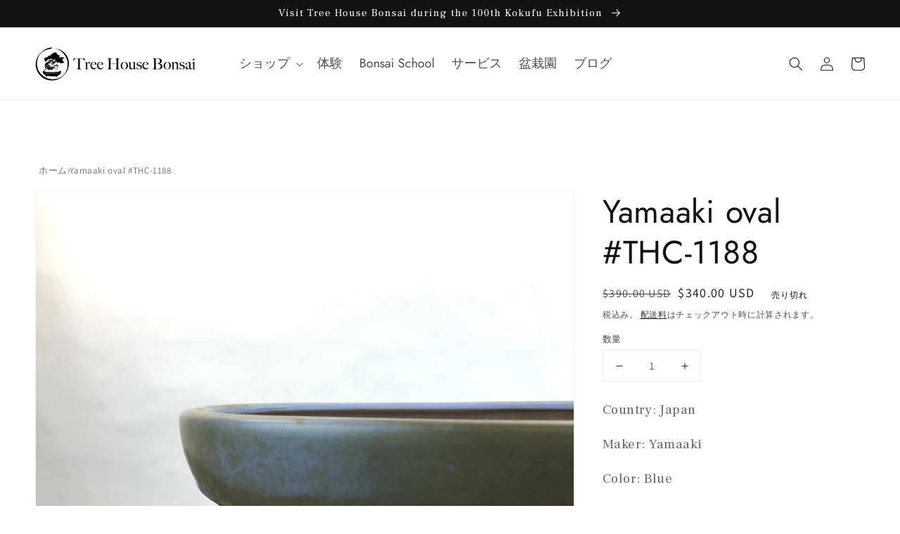

--- FILE ---
content_type: text/html; charset=utf-8
request_url: https://treehousebonsai.com/ja/products/yamaaki_thc-1188
body_size: 92666
content:
<!doctype html>
<html class="no-js" lang="ja" fontify-lang="ja">
<!-- Google Tag Manager -->
<script>(function(w,d,s,l,i){w[l]=w[l]||[];w[l].push({'gtm.start':
new Date().getTime(),event:'gtm.js'});var f=d.getElementsByTagName(s)[0],
j=d.createElement(s),dl=l!='dataLayer'?'&l='+l:'';j.async=true;j.src=
'https://www.googletagmanager.com/gtm.js?id='+i+dl;f.parentNode.insertBefore(j,f);
})(window,document,'script','dataLayer','GTM-W2ZQCMH');</script>
<!-- End Google Tag Manager -->
  <head>
    <meta charset="utf-8">
    <meta http-equiv="X-UA-Compatible" content="IE=edge">
    <meta name="viewport" content="width=device-width,initial-scale=1">
    <meta name="theme-color" content="">
      <meta name="facebook-domain-verification" content="tc63b9z7gcyiyigngf05yocx8ygqq4">
    <link rel="canonical" href="https://treehousebonsai.com/ja/products/yamaaki_thc-1188">
    <link rel="preconnect" href="https://cdn.shopify.com" crossorigin><link rel="icon" type="image/png" href="//treehousebonsai.com/cdn/shop/files/Instagram_32x32.jpg?v=1641632775"><link rel="preconnect" href="https://fonts.shopifycdn.com" crossorigin><title>
      Yamaaki oval #THC-1188
 &ndash; Tree House Bonsai</title>

    
      <meta name="description" content="Country: Japan Maker: Yamaaki Color: Blue Shape: Slant side Oval Exterior Dimensions centimeters: 61.5x45.5x8 Exterior Dimensions inches: 24.21x17.91x3.15 Suggested pairing: Deciduous Damage: One or more chips less than 1 cm on either the inside or outside of the lip.">
    

    

<meta property="og:site_name" content="Tree House Bonsai">
<meta property="og:url" content="https://treehousebonsai.com/ja/products/yamaaki_thc-1188">
<meta property="og:title" content="Yamaaki oval #THC-1188">
<meta property="og:type" content="product">
<meta property="og:description" content="Country: Japan Maker: Yamaaki Color: Blue Shape: Slant side Oval Exterior Dimensions centimeters: 61.5x45.5x8 Exterior Dimensions inches: 24.21x17.91x3.15 Suggested pairing: Deciduous Damage: One or more chips less than 1 cm on either the inside or outside of the lip."><meta property="og:image" content="http://treehousebonsai.com/cdn/shop/products/IMG_9778.jpg?v=1663654334">
  <meta property="og:image:secure_url" content="https://treehousebonsai.com/cdn/shop/products/IMG_9778.jpg?v=1663654334">
  <meta property="og:image:width" content="4032">
  <meta property="og:image:height" content="3024"><meta property="og:price:amount" content="340.00">
  <meta property="og:price:currency" content="USD"><meta name="twitter:card" content="summary_large_image">
<meta name="twitter:title" content="Yamaaki oval #THC-1188">
<meta name="twitter:description" content="Country: Japan Maker: Yamaaki Color: Blue Shape: Slant side Oval Exterior Dimensions centimeters: 61.5x45.5x8 Exterior Dimensions inches: 24.21x17.91x3.15 Suggested pairing: Deciduous Damage: One or more chips less than 1 cm on either the inside or outside of the lip.">


    <script src="//treehousebonsai.com/cdn/shop/t/1/assets/global.js?v=134895141903428787311641089236" defer="defer"></script>
    <script>window.performance && window.performance.mark && window.performance.mark('shopify.content_for_header.start');</script><meta name="facebook-domain-verification" content="tc63b9z7gcyiyigngf05yocx8ygqq4">
<meta name="google-site-verification" content="-HOy0y75xy4bVIpABCNaMkAGory8uV8xHkgW0PHTIYs">
<meta id="shopify-digital-wallet" name="shopify-digital-wallet" content="/60774809790/digital_wallets/dialog">
<meta name="shopify-checkout-api-token" content="0c31abebecba4f59a571649472a15d26">
<meta id="in-context-paypal-metadata" data-shop-id="60774809790" data-venmo-supported="false" data-environment="production" data-locale="ja_JP" data-paypal-v4="true" data-currency="USD">
<link rel="alternate" hreflang="x-default" href="https://treehousebonsai.com/products/yamaaki_thc-1188">
<link rel="alternate" hreflang="en" href="https://treehousebonsai.com/products/yamaaki_thc-1188">
<link rel="alternate" hreflang="ja" href="https://treehousebonsai.com/ja/products/yamaaki_thc-1188">
<link rel="alternate" hreflang="fr" href="https://treehousebonsai.com/fr/products/yamaaki_thc-1188">
<link rel="alternate" type="application/json+oembed" href="https://treehousebonsai.com/ja/products/yamaaki_thc-1188.oembed">
<script async="async" src="/checkouts/internal/preloads.js?locale=ja-US"></script>
<link rel="preconnect" href="https://shop.app" crossorigin="anonymous">
<script async="async" src="https://shop.app/checkouts/internal/preloads.js?locale=ja-US&shop_id=60774809790" crossorigin="anonymous"></script>
<script id="apple-pay-shop-capabilities" type="application/json">{"shopId":60774809790,"countryCode":"JP","currencyCode":"USD","merchantCapabilities":["supports3DS"],"merchantId":"gid:\/\/shopify\/Shop\/60774809790","merchantName":"Tree House Bonsai","requiredBillingContactFields":["postalAddress","email","phone"],"requiredShippingContactFields":["postalAddress","email","phone"],"shippingType":"shipping","supportedNetworks":["visa","masterCard","amex","jcb","discover"],"total":{"type":"pending","label":"Tree House Bonsai","amount":"1.00"},"shopifyPaymentsEnabled":true,"supportsSubscriptions":true}</script>
<script id="shopify-features" type="application/json">{"accessToken":"0c31abebecba4f59a571649472a15d26","betas":["rich-media-storefront-analytics"],"domain":"treehousebonsai.com","predictiveSearch":true,"shopId":60774809790,"locale":"ja"}</script>
<script>var Shopify = Shopify || {};
Shopify.shop = "tree-house-bonsai.myshopify.com";
Shopify.locale = "ja";
Shopify.currency = {"active":"USD","rate":"1.0"};
Shopify.country = "US";
Shopify.theme = {"name":"Dawn","id":128219447486,"schema_name":"Dawn","schema_version":"2.5.0","theme_store_id":887,"role":"main"};
Shopify.theme.handle = "null";
Shopify.theme.style = {"id":null,"handle":null};
Shopify.cdnHost = "treehousebonsai.com/cdn";
Shopify.routes = Shopify.routes || {};
Shopify.routes.root = "/ja/";</script>
<script type="module">!function(o){(o.Shopify=o.Shopify||{}).modules=!0}(window);</script>
<script>!function(o){function n(){var o=[];function n(){o.push(Array.prototype.slice.apply(arguments))}return n.q=o,n}var t=o.Shopify=o.Shopify||{};t.loadFeatures=n(),t.autoloadFeatures=n()}(window);</script>
<script>
  window.ShopifyPay = window.ShopifyPay || {};
  window.ShopifyPay.apiHost = "shop.app\/pay";
  window.ShopifyPay.redirectState = null;
</script>
<script id="shop-js-analytics" type="application/json">{"pageType":"product"}</script>
<script defer="defer" async type="module" src="//treehousebonsai.com/cdn/shopifycloud/shop-js/modules/v2/client.init-shop-cart-sync_CRO8OuKI.ja.esm.js"></script>
<script defer="defer" async type="module" src="//treehousebonsai.com/cdn/shopifycloud/shop-js/modules/v2/chunk.common_A56sv42F.esm.js"></script>
<script type="module">
  await import("//treehousebonsai.com/cdn/shopifycloud/shop-js/modules/v2/client.init-shop-cart-sync_CRO8OuKI.ja.esm.js");
await import("//treehousebonsai.com/cdn/shopifycloud/shop-js/modules/v2/chunk.common_A56sv42F.esm.js");

  window.Shopify.SignInWithShop?.initShopCartSync?.({"fedCMEnabled":true,"windoidEnabled":true});

</script>
<script>
  window.Shopify = window.Shopify || {};
  if (!window.Shopify.featureAssets) window.Shopify.featureAssets = {};
  window.Shopify.featureAssets['shop-js'] = {"shop-cart-sync":["modules/v2/client.shop-cart-sync_Rbupk0-S.ja.esm.js","modules/v2/chunk.common_A56sv42F.esm.js"],"init-fed-cm":["modules/v2/client.init-fed-cm_Brlme73P.ja.esm.js","modules/v2/chunk.common_A56sv42F.esm.js"],"shop-button":["modules/v2/client.shop-button_CAOYMen2.ja.esm.js","modules/v2/chunk.common_A56sv42F.esm.js"],"shop-cash-offers":["modules/v2/client.shop-cash-offers_ivvZeP39.ja.esm.js","modules/v2/chunk.common_A56sv42F.esm.js","modules/v2/chunk.modal_ILhUGby7.esm.js"],"init-windoid":["modules/v2/client.init-windoid_BLzf7E_S.ja.esm.js","modules/v2/chunk.common_A56sv42F.esm.js"],"init-shop-email-lookup-coordinator":["modules/v2/client.init-shop-email-lookup-coordinator_Dz-pgYZI.ja.esm.js","modules/v2/chunk.common_A56sv42F.esm.js"],"shop-toast-manager":["modules/v2/client.shop-toast-manager_BRuj-JEc.ja.esm.js","modules/v2/chunk.common_A56sv42F.esm.js"],"shop-login-button":["modules/v2/client.shop-login-button_DgSCIKnN.ja.esm.js","modules/v2/chunk.common_A56sv42F.esm.js","modules/v2/chunk.modal_ILhUGby7.esm.js"],"avatar":["modules/v2/client.avatar_BTnouDA3.ja.esm.js"],"pay-button":["modules/v2/client.pay-button_CxybczQF.ja.esm.js","modules/v2/chunk.common_A56sv42F.esm.js"],"init-shop-cart-sync":["modules/v2/client.init-shop-cart-sync_CRO8OuKI.ja.esm.js","modules/v2/chunk.common_A56sv42F.esm.js"],"init-customer-accounts":["modules/v2/client.init-customer-accounts_B7JfRd7a.ja.esm.js","modules/v2/client.shop-login-button_DgSCIKnN.ja.esm.js","modules/v2/chunk.common_A56sv42F.esm.js","modules/v2/chunk.modal_ILhUGby7.esm.js"],"init-shop-for-new-customer-accounts":["modules/v2/client.init-shop-for-new-customer-accounts_DuVdZwgs.ja.esm.js","modules/v2/client.shop-login-button_DgSCIKnN.ja.esm.js","modules/v2/chunk.common_A56sv42F.esm.js","modules/v2/chunk.modal_ILhUGby7.esm.js"],"init-customer-accounts-sign-up":["modules/v2/client.init-customer-accounts-sign-up_Bo1CzG-w.ja.esm.js","modules/v2/client.shop-login-button_DgSCIKnN.ja.esm.js","modules/v2/chunk.common_A56sv42F.esm.js","modules/v2/chunk.modal_ILhUGby7.esm.js"],"checkout-modal":["modules/v2/client.checkout-modal_B2T2_lCJ.ja.esm.js","modules/v2/chunk.common_A56sv42F.esm.js","modules/v2/chunk.modal_ILhUGby7.esm.js"],"shop-follow-button":["modules/v2/client.shop-follow-button_Bkz4TQZn.ja.esm.js","modules/v2/chunk.common_A56sv42F.esm.js","modules/v2/chunk.modal_ILhUGby7.esm.js"],"lead-capture":["modules/v2/client.lead-capture_C6eAi-6_.ja.esm.js","modules/v2/chunk.common_A56sv42F.esm.js","modules/v2/chunk.modal_ILhUGby7.esm.js"],"shop-login":["modules/v2/client.shop-login_QcPsljo4.ja.esm.js","modules/v2/chunk.common_A56sv42F.esm.js","modules/v2/chunk.modal_ILhUGby7.esm.js"],"payment-terms":["modules/v2/client.payment-terms_Dt9LCeZF.ja.esm.js","modules/v2/chunk.common_A56sv42F.esm.js","modules/v2/chunk.modal_ILhUGby7.esm.js"]};
</script>
<script>(function() {
  var isLoaded = false;
  function asyncLoad() {
    if (isLoaded) return;
    isLoaded = true;
    var urls = ["https:\/\/chimpstatic.com\/mcjs-connected\/js\/users\/223abab5c598c5e4983e7d4f3\/ff227b90d07ce6acd71f9c1a8.js?shop=tree-house-bonsai.myshopify.com","https:\/\/cdn.shopify.com\/s\/files\/1\/0607\/7480\/9790\/t\/1\/assets\/booster_eu_cookie_60774809790.js?v=1667359588\u0026shop=tree-house-bonsai.myshopify.com","\/\/cdn.shopify.com\/proxy\/6f6e45ec41c2f3754e9d4017c598356ea330ec9d865c82bbb12ea14c2a663b6e\/static.cdn.printful.com\/static\/js\/external\/shopify-product-customizer.js?v=0.28\u0026shop=tree-house-bonsai.myshopify.com\u0026sp-cache-control=cHVibGljLCBtYXgtYWdlPTkwMA","\/\/cdn.shopify.com\/proxy\/51d6c0895478b583eaa07f29676a64865920f0bcb8c09f356a3c73d84d1549cb\/tree-house-bonsai.bookthatapp.com\/javascripts\/bta-installed.js?shop=tree-house-bonsai.myshopify.com\u0026sp-cache-control=cHVibGljLCBtYXgtYWdlPTkwMA","\/\/cdn.shopify.com\/proxy\/09054a9d19dec718aba22d7e493e30b99b76c7a05a5a0e38c0b277e02f011310\/tree-house-bonsai.bookthatapp.com\/sdk\/v1\/js\/bta-order-status-bootstrap.min.js?shop=tree-house-bonsai.myshopify.com\u0026sp-cache-control=cHVibGljLCBtYXgtYWdlPTkwMA"];
    for (var i = 0; i < urls.length; i++) {
      var s = document.createElement('script');
      s.type = 'text/javascript';
      s.async = true;
      s.src = urls[i];
      var x = document.getElementsByTagName('script')[0];
      x.parentNode.insertBefore(s, x);
    }
  };
  if(window.attachEvent) {
    window.attachEvent('onload', asyncLoad);
  } else {
    window.addEventListener('load', asyncLoad, false);
  }
})();</script>
<script id="__st">var __st={"a":60774809790,"offset":32400,"reqid":"ec7204dd-19a6-41f6-9a87-c3d9210fac2a-1768556484","pageurl":"treehousebonsai.com\/ja\/products\/yamaaki_thc-1188","u":"048599cb64d3","p":"product","rtyp":"product","rid":7410912624830};</script>
<script>window.ShopifyPaypalV4VisibilityTracking = true;</script>
<script id="captcha-bootstrap">!function(){'use strict';const t='contact',e='account',n='new_comment',o=[[t,t],['blogs',n],['comments',n],[t,'customer']],c=[[e,'customer_login'],[e,'guest_login'],[e,'recover_customer_password'],[e,'create_customer']],r=t=>t.map((([t,e])=>`form[action*='/${t}']:not([data-nocaptcha='true']) input[name='form_type'][value='${e}']`)).join(','),a=t=>()=>t?[...document.querySelectorAll(t)].map((t=>t.form)):[];function s(){const t=[...o],e=r(t);return a(e)}const i='password',u='form_key',d=['recaptcha-v3-token','g-recaptcha-response','h-captcha-response',i],f=()=>{try{return window.sessionStorage}catch{return}},m='__shopify_v',_=t=>t.elements[u];function p(t,e,n=!1){try{const o=window.sessionStorage,c=JSON.parse(o.getItem(e)),{data:r}=function(t){const{data:e,action:n}=t;return t[m]||n?{data:e,action:n}:{data:t,action:n}}(c);for(const[e,n]of Object.entries(r))t.elements[e]&&(t.elements[e].value=n);n&&o.removeItem(e)}catch(o){console.error('form repopulation failed',{error:o})}}const l='form_type',E='cptcha';function T(t){t.dataset[E]=!0}const w=window,h=w.document,L='Shopify',v='ce_forms',y='captcha';let A=!1;((t,e)=>{const n=(g='f06e6c50-85a8-45c8-87d0-21a2b65856fe',I='https://cdn.shopify.com/shopifycloud/storefront-forms-hcaptcha/ce_storefront_forms_captcha_hcaptcha.v1.5.2.iife.js',D={infoText:'hCaptchaによる保護',privacyText:'プライバシー',termsText:'利用規約'},(t,e,n)=>{const o=w[L][v],c=o.bindForm;if(c)return c(t,g,e,D).then(n);var r;o.q.push([[t,g,e,D],n]),r=I,A||(h.body.append(Object.assign(h.createElement('script'),{id:'captcha-provider',async:!0,src:r})),A=!0)});var g,I,D;w[L]=w[L]||{},w[L][v]=w[L][v]||{},w[L][v].q=[],w[L][y]=w[L][y]||{},w[L][y].protect=function(t,e){n(t,void 0,e),T(t)},Object.freeze(w[L][y]),function(t,e,n,w,h,L){const[v,y,A,g]=function(t,e,n){const i=e?o:[],u=t?c:[],d=[...i,...u],f=r(d),m=r(i),_=r(d.filter((([t,e])=>n.includes(e))));return[a(f),a(m),a(_),s()]}(w,h,L),I=t=>{const e=t.target;return e instanceof HTMLFormElement?e:e&&e.form},D=t=>v().includes(t);t.addEventListener('submit',(t=>{const e=I(t);if(!e)return;const n=D(e)&&!e.dataset.hcaptchaBound&&!e.dataset.recaptchaBound,o=_(e),c=g().includes(e)&&(!o||!o.value);(n||c)&&t.preventDefault(),c&&!n&&(function(t){try{if(!f())return;!function(t){const e=f();if(!e)return;const n=_(t);if(!n)return;const o=n.value;o&&e.removeItem(o)}(t);const e=Array.from(Array(32),(()=>Math.random().toString(36)[2])).join('');!function(t,e){_(t)||t.append(Object.assign(document.createElement('input'),{type:'hidden',name:u})),t.elements[u].value=e}(t,e),function(t,e){const n=f();if(!n)return;const o=[...t.querySelectorAll(`input[type='${i}']`)].map((({name:t})=>t)),c=[...d,...o],r={};for(const[a,s]of new FormData(t).entries())c.includes(a)||(r[a]=s);n.setItem(e,JSON.stringify({[m]:1,action:t.action,data:r}))}(t,e)}catch(e){console.error('failed to persist form',e)}}(e),e.submit())}));const S=(t,e)=>{t&&!t.dataset[E]&&(n(t,e.some((e=>e===t))),T(t))};for(const o of['focusin','change'])t.addEventListener(o,(t=>{const e=I(t);D(e)&&S(e,y())}));const B=e.get('form_key'),M=e.get(l),P=B&&M;t.addEventListener('DOMContentLoaded',(()=>{const t=y();if(P)for(const e of t)e.elements[l].value===M&&p(e,B);[...new Set([...A(),...v().filter((t=>'true'===t.dataset.shopifyCaptcha))])].forEach((e=>S(e,t)))}))}(h,new URLSearchParams(w.location.search),n,t,e,['guest_login'])})(!0,!0)}();</script>
<script integrity="sha256-4kQ18oKyAcykRKYeNunJcIwy7WH5gtpwJnB7kiuLZ1E=" data-source-attribution="shopify.loadfeatures" defer="defer" src="//treehousebonsai.com/cdn/shopifycloud/storefront/assets/storefront/load_feature-a0a9edcb.js" crossorigin="anonymous"></script>
<script crossorigin="anonymous" defer="defer" src="//treehousebonsai.com/cdn/shopifycloud/storefront/assets/shopify_pay/storefront-65b4c6d7.js?v=20250812"></script>
<script data-source-attribution="shopify.dynamic_checkout.dynamic.init">var Shopify=Shopify||{};Shopify.PaymentButton=Shopify.PaymentButton||{isStorefrontPortableWallets:!0,init:function(){window.Shopify.PaymentButton.init=function(){};var t=document.createElement("script");t.src="https://treehousebonsai.com/cdn/shopifycloud/portable-wallets/latest/portable-wallets.ja.js",t.type="module",document.head.appendChild(t)}};
</script>
<script data-source-attribution="shopify.dynamic_checkout.buyer_consent">
  function portableWalletsHideBuyerConsent(e){var t=document.getElementById("shopify-buyer-consent"),n=document.getElementById("shopify-subscription-policy-button");t&&n&&(t.classList.add("hidden"),t.setAttribute("aria-hidden","true"),n.removeEventListener("click",e))}function portableWalletsShowBuyerConsent(e){var t=document.getElementById("shopify-buyer-consent"),n=document.getElementById("shopify-subscription-policy-button");t&&n&&(t.classList.remove("hidden"),t.removeAttribute("aria-hidden"),n.addEventListener("click",e))}window.Shopify?.PaymentButton&&(window.Shopify.PaymentButton.hideBuyerConsent=portableWalletsHideBuyerConsent,window.Shopify.PaymentButton.showBuyerConsent=portableWalletsShowBuyerConsent);
</script>
<script>
  function portableWalletsCleanup(e){e&&e.src&&console.error("Failed to load portable wallets script "+e.src);var t=document.querySelectorAll("shopify-accelerated-checkout .shopify-payment-button__skeleton, shopify-accelerated-checkout-cart .wallet-cart-button__skeleton"),e=document.getElementById("shopify-buyer-consent");for(let e=0;e<t.length;e++)t[e].remove();e&&e.remove()}function portableWalletsNotLoadedAsModule(e){e instanceof ErrorEvent&&"string"==typeof e.message&&e.message.includes("import.meta")&&"string"==typeof e.filename&&e.filename.includes("portable-wallets")&&(window.removeEventListener("error",portableWalletsNotLoadedAsModule),window.Shopify.PaymentButton.failedToLoad=e,"loading"===document.readyState?document.addEventListener("DOMContentLoaded",window.Shopify.PaymentButton.init):window.Shopify.PaymentButton.init())}window.addEventListener("error",portableWalletsNotLoadedAsModule);
</script>

<script type="module" src="https://treehousebonsai.com/cdn/shopifycloud/portable-wallets/latest/portable-wallets.ja.js" onError="portableWalletsCleanup(this)" crossorigin="anonymous"></script>
<script nomodule>
  document.addEventListener("DOMContentLoaded", portableWalletsCleanup);
</script>

<link id="shopify-accelerated-checkout-styles" rel="stylesheet" media="screen" href="https://treehousebonsai.com/cdn/shopifycloud/portable-wallets/latest/accelerated-checkout-backwards-compat.css" crossorigin="anonymous">
<style id="shopify-accelerated-checkout-cart">
        #shopify-buyer-consent {
  margin-top: 1em;
  display: inline-block;
  width: 100%;
}

#shopify-buyer-consent.hidden {
  display: none;
}

#shopify-subscription-policy-button {
  background: none;
  border: none;
  padding: 0;
  text-decoration: underline;
  font-size: inherit;
  cursor: pointer;
}

#shopify-subscription-policy-button::before {
  box-shadow: none;
}

      </style>
<script id="sections-script" data-sections="main-product,product-recommendations,header,footer" defer="defer" src="//treehousebonsai.com/cdn/shop/t/1/compiled_assets/scripts.js?777"></script>
<script>window.performance && window.performance.mark && window.performance.mark('shopify.content_for_header.end');</script> 
 <link rel="stylesheet" href="//fonts.googleapis.com/css?family=Jost:100,200,300,400,500,600,700,800,900" />
		<link rel="stylesheet" href="//fonts.googleapis.com/css?family=Frank+Ruhl+Libre:100,200,300,400,500,600,700,800,900" />


<style type="text/css" id="nitro-fontify" >
	/** {"overwrite":true,"mobile":false,"desktop":false,"stylesheet":"font-weight: 400;\r\n    font-style: normal;\r\n    font-size: 18px;\r\n    letter-spacing: 0em;\r\n    text-transform: none;","languages":[]}**/
				 
		 
					.header__menu-item.list-menu__item.link.focus-inset span{
				font-family: 'Jost' !important;/** end **/
				font-weight: 400;
    font-style: normal;
    font-size: 18px;
    letter-spacing: 0em;
    text-transform: none;
			}
		 
		/** {"overwrite":true,"mobile":false,"desktop":false,"stylesheet":"font-weight: 400;\r\n    font-style: normal;\r\n    font-size: 30px;\r\n    letter-spacing: .15em;\r\n    line-height: 1.2em;\r\n    text-transform: lowercase;\r\ncolor: rgba(0,0,0,.6);","languages":[]}**/
				 
		 
					.rich-text.color-background-1.gradient.rich-text--full-width .rich-text__blocks .h2{
				font-family: 'Jost' !important;/** end **/
				font-weight: 400;
    font-style: normal;
    font-size: 30px;
    letter-spacing: .15em;
    line-height: 1.2em;
    text-transform: lowercase;
color: rgba(0,0,0,.6);
			}
		 
		/** {"overwrite":true,"mobile":false,"desktop":true,"stylesheet":"font-weight: 400;\r\n    font-style: normal;\r\n    font-size: 80px;\r\n    letter-spacing: .02em;\r\n    line-height: 1em;\r\n    text-transform: none;","languages":[]}**/
							@media  only screen and (min-width: 970px) {
				.rich-text.color-background-1.gradient .rich-text__blocks .h0 ,li #Details-menu-drawer-menu-item-1 .menu-drawer__menu-item.list-menu__item.link.link--text.focus-inset ,.rich-text.color-background-1.gradient .rich-text__blocks .h1{
					font-family: 'Frank Ruhl Libre' !important;
					font-weight: 400;
    font-style: normal;
    font-size: 80px;
    letter-spacing: .02em;
    line-height: 1em;
    text-transform: none;
				}
				/** 2 **/
			}
		 
		 
		 
		/** {"overwrite":true,"mobile":false,"desktop":false,"stylesheet":"font-weight: 400;\r\n    font-style: normal;\r\n    font-size: 19px;\r\n    letter-spacing: .02em;\r\n    line-height: 1.6em;\r\n    text-transform: none;\r\n    color: rgba(0,0,0,.6);","languages":[]}**/
				 
		 
					p,.rich-text__text.rte p{
				font-family: 'Frank Ruhl Libre' !important;/** end **/
				font-weight: 400;
    font-style: normal;
    font-size: 19px;
    letter-spacing: .02em;
    line-height: 1.6em;
    text-transform: none;
    color: rgba(0,0,0,.6);
			}
		 
		/** {"overwrite":true,"mobile":false,"desktop":false,"stylesheet":"font-weight: 300;\r\n    font-style: normal;\r\n    font-size: 80px;\r\n    letter-spacing: .02em;\r\n    line-height: 1em;\r\n    text-transform: none;","languages":[]}**/
				 
		 
					.banner__heading.h0 span{
				font-family: 'Frank Ruhl Libre' !important;/** end **/
				font-weight: 300;
    font-style: normal;
    font-size: 80px;
    letter-spacing: .02em;
    line-height: 1em;
    text-transform: none;
			}
		 
		/** {"overwrite":true,"mobile":false,"desktop":false,"stylesheet":"font-weight: 400;\r\n    font-style: normal;\r\n    font-size: 25px;\r\n    letter-spacing: .08em;\r\n    text-transform: none;\r\n    line-height: 1.25em;\r\ntext-align: left !important;","languages":[]}**/
				 
		 
					.menu-drawer__menu.list-menu li .menu-drawer__menu-item.link.link--text.list-menu__item.focus-inset ,.multicolumn-card__info h3{
				font-family: 'Jost' !important;/** end **/
				font-weight: 400;
    font-style: normal;
    font-size: 25px;
    letter-spacing: .08em;
    text-transform: none;
    line-height: 1.25em;
text-align: left !important;
			}
		 
		/** {"overwrite":true,"mobile":false,"desktop":false,"stylesheet":"padding-bottom: 0.05em;\r\n    border-bottom-width: 1px;\r\n    border-bottom-style: solid;\r\n    border-bottom-color: rgba(64,64,64,.3);\r\n\r\n    font-weight: 400;\r\n    font-style: normal;\r\n    font-size: 80px;\r\n    letter-spacing: .02em;\r\n    line-height: 1em;\r\n    text-transform: none;","languages":[]}**/
				 
		 
					.rich-text.color-background-1.gradient.rich-text--full-width .rich-text__blocks .h0{
				font-family: 'Frank Ruhl Libre' !important;/** end **/
				padding-bottom: 0.05em;
    border-bottom-width: 1px;
    border-bottom-style: solid;
    border-bottom-color: rgba(64,64,64,.3);

    font-weight: 400;
    font-style: normal;
    font-size: 80px;
    letter-spacing: .02em;
    line-height: 1em;
    text-transform: none;
			}
		 
		/** {"overwrite":true,"mobile":true,"desktop":false,"stylesheet":"font-weight: 400;\r\n    font-style: normal;\r\n    font-size: 40px;\r\n    letter-spacing: .02em;\r\n    line-height: 2em;\r\n    text-transform: none;","languages":[]}**/
				 
					@media  only screen and (max-width: 970px) {
				.rich-text.color-background-1.gradient .rich-text__blocks .h0 ,.rich-text.color-background-1.gradient .rich-text__blocks .h1{
					font-family: 'Frank Ruhl Libre' !important;
					font-weight: 400;
    font-style: normal;
    font-size: 40px;
    letter-spacing: .02em;
    line-height: 2em;
    text-transform: none;
					/** 1 **/
				}
			}
		 
		 
		/** {"overwrite":true,"mobile":true,"desktop":false,"stylesheet":"font-size:10px;","languages":[]}**/
				 
					@media  only screen and (max-width: 970px) {
				.breadcrumbs a{
					font-family: 'Jost' !important;
					font-size:10px;
					/** 1 **/
				}
			}
		 
		 
		/** {"overwrite":true,"mobile":false,"desktop":true,"stylesheet":"font-size:20px;","languages":[]}**/
							@media  only screen and (min-width: 970px) {
				h5,.card-information__wrapper .card-information__text.h5 .full-unstyled-link{
					font-family: 'Jost' !important;
					font-size:20px;
				}
				/** 2 **/
			}
		 
		 
		 
		/** {"overwrite":true,"mobile":false,"desktop":false,"stylesheet":null,"languages":[]}**/
				 
		 
					.card-information__wrapper .card-information__text.h5 .full-unstyled-link ,.product__info-wrapper.grid__item #ProductInfo-template--15291575238846__main .product__title{
				font-family: 'Jost' !important;/** end **/
				
			}
		 
	</style>



    <style data-shopify>
      @font-face {
  font-family: Assistant;
  font-weight: 400;
  font-style: normal;
  font-display: swap;
  src: url("//treehousebonsai.com/cdn/fonts/assistant/assistant_n4.9120912a469cad1cc292572851508ca49d12e768.woff2") format("woff2"),
       url("//treehousebonsai.com/cdn/fonts/assistant/assistant_n4.6e9875ce64e0fefcd3f4446b7ec9036b3ddd2985.woff") format("woff");
}

      @font-face {
  font-family: Assistant;
  font-weight: 700;
  font-style: normal;
  font-display: swap;
  src: url("//treehousebonsai.com/cdn/fonts/assistant/assistant_n7.bf44452348ec8b8efa3aa3068825305886b1c83c.woff2") format("woff2"),
       url("//treehousebonsai.com/cdn/fonts/assistant/assistant_n7.0c887fee83f6b3bda822f1150b912c72da0f7b64.woff") format("woff");
}

      
      
      @font-face {
  font-family: Jost;
  font-weight: 400;
  font-style: normal;
  font-display: swap;
  src: url("//treehousebonsai.com/cdn/fonts/jost/jost_n4.d47a1b6347ce4a4c9f437608011273009d91f2b7.woff2") format("woff2"),
       url("//treehousebonsai.com/cdn/fonts/jost/jost_n4.791c46290e672b3f85c3d1c651ef2efa3819eadd.woff") format("woff");
}


      :root {
        --font-body-family: Assistant, sans-serif;
        --font-body-style: normal;
        --font-body-weight: 400;

        --font-heading-family: Jost, sans-serif;
        --font-heading-style: normal;
        --font-heading-weight: 400;

        --font-body-scale: 1.0;
        --font-heading-scale: 1.15;

        --color-base-text: 18, 18, 18;
        --color-base-background-1: 255, 255, 255;
        --color-base-background-2: 243, 243, 243;
        --color-base-solid-button-labels: 255, 255, 255;
        --color-base-outline-button-labels: 18, 18, 18;
        --color-base-accent-1: 18, 18, 18;
        --color-base-accent-2: 163, 163, 163;
        --payment-terms-background-color: #FFFFFF;

        --gradient-base-background-1: #FFFFFF;
        --gradient-base-background-2: #F3F3F3;
        --gradient-base-accent-1: #121212;
        --gradient-base-accent-2: #a3a3a3;

        --page-width: 160rem;
        --page-width-margin: 2rem;
      }

      *,
      *::before,
      *::after {
        box-sizing: inherit;
      }

      html {
        box-sizing: border-box;
        font-size: calc(var(--font-body-scale) * 62.5%);
        height: 100%;
      }

      body {
        display: grid;
        grid-template-rows: auto auto 1fr auto;
        grid-template-columns: 100%;
        min-height: 100%;
        margin: 0;
        font-size: 1.5rem;
        letter-spacing: 0.06rem;
        line-height: calc(1 + 0.8 / var(--font-body-scale));
        font-family: var(--font-body-family);
        font-style: var(--font-body-style);
        font-weight: var(--font-body-weight);
      }

      @media screen and (min-width: 750px) {
        body {
          font-size: 1.6rem;
        }
      }
    </style>

    <link href="//treehousebonsai.com/cdn/shop/t/1/assets/base.css?v=7414441030840703491684822066" rel="stylesheet" type="text/css" media="all" />
<link rel="preload" as="font" href="//treehousebonsai.com/cdn/fonts/assistant/assistant_n4.9120912a469cad1cc292572851508ca49d12e768.woff2" type="font/woff2" crossorigin><link rel="preload" as="font" href="//treehousebonsai.com/cdn/fonts/jost/jost_n4.d47a1b6347ce4a4c9f437608011273009d91f2b7.woff2" type="font/woff2" crossorigin><link rel="stylesheet" href="//treehousebonsai.com/cdn/shop/t/1/assets/component-predictive-search.css?v=10425135875555615991641089233" media="print" onload="this.media='all'"><script>document.documentElement.className = document.documentElement.className.replace('no-js', 'js');
    if (Shopify.designMode) {
      document.documentElement.classList.add('shopify-design-mode');
    }
    </script>
    


    <meta name="facebook-domain-verification" content="tc63b9z7gcyiyigngf05yocx8ygqq4" />
    

  <script>var bondVariantIds = [], productConfig = {}, productMetafields;productMetafields = '';if (productMetafields !== '') {
        productConfig = JSON.parse('{"' + decodeURI(productMetafields).replace(/"/g, '\\"').replace(/&/g, '","').replace(/=/g,'":"') + '"}');
      }

    window.BtaConfig = {
      account: 'tree-house-bonsai',
      bondVariantIds: bondVariantIds,
      cart: 'CartDrop',
      customer: '','product': productConfig,settings: JSON.parse('{"dateFormat":"MM/DD/YYYY","domain":"treehousebonsai.com","env":"production","path_prefix":"/apps/bookthatapp","should_load":true,"widget_enabled_list":["reservation","class"],"widget_on_every_page":true,"widgets_mode":{}}' || '{}'),
      version: '1.6'
    }
  </script>

  <script src="//treehousebonsai.com/cdn/shop/t/1/assets/bta-widgets-bootstrap.min.js?v=140398751049464347101698719104" type="text/javascript"></script>

<script src="https://cdn.shopify.com/extensions/8d2c31d3-a828-4daf-820f-80b7f8e01c39/nova-eu-cookie-bar-gdpr-4/assets/nova-cookie-app-embed.js" type="text/javascript" defer="defer"></script>
<link href="https://cdn.shopify.com/extensions/8d2c31d3-a828-4daf-820f-80b7f8e01c39/nova-eu-cookie-bar-gdpr-4/assets/nova-cookie.css" rel="stylesheet" type="text/css" media="all">
<link href="https://monorail-edge.shopifysvc.com" rel="dns-prefetch">
<script>(function(){if ("sendBeacon" in navigator && "performance" in window) {try {var session_token_from_headers = performance.getEntriesByType('navigation')[0].serverTiming.find(x => x.name == '_s').description;} catch {var session_token_from_headers = undefined;}var session_cookie_matches = document.cookie.match(/_shopify_s=([^;]*)/);var session_token_from_cookie = session_cookie_matches && session_cookie_matches.length === 2 ? session_cookie_matches[1] : "";var session_token = session_token_from_headers || session_token_from_cookie || "";function handle_abandonment_event(e) {var entries = performance.getEntries().filter(function(entry) {return /monorail-edge.shopifysvc.com/.test(entry.name);});if (!window.abandonment_tracked && entries.length === 0) {window.abandonment_tracked = true;var currentMs = Date.now();var navigation_start = performance.timing.navigationStart;var payload = {shop_id: 60774809790,url: window.location.href,navigation_start,duration: currentMs - navigation_start,session_token,page_type: "product"};window.navigator.sendBeacon("https://monorail-edge.shopifysvc.com/v1/produce", JSON.stringify({schema_id: "online_store_buyer_site_abandonment/1.1",payload: payload,metadata: {event_created_at_ms: currentMs,event_sent_at_ms: currentMs}}));}}window.addEventListener('pagehide', handle_abandonment_event);}}());</script>
<script id="web-pixels-manager-setup">(function e(e,d,r,n,o){if(void 0===o&&(o={}),!Boolean(null===(a=null===(i=window.Shopify)||void 0===i?void 0:i.analytics)||void 0===a?void 0:a.replayQueue)){var i,a;window.Shopify=window.Shopify||{};var t=window.Shopify;t.analytics=t.analytics||{};var s=t.analytics;s.replayQueue=[],s.publish=function(e,d,r){return s.replayQueue.push([e,d,r]),!0};try{self.performance.mark("wpm:start")}catch(e){}var l=function(){var e={modern:/Edge?\/(1{2}[4-9]|1[2-9]\d|[2-9]\d{2}|\d{4,})\.\d+(\.\d+|)|Firefox\/(1{2}[4-9]|1[2-9]\d|[2-9]\d{2}|\d{4,})\.\d+(\.\d+|)|Chrom(ium|e)\/(9{2}|\d{3,})\.\d+(\.\d+|)|(Maci|X1{2}).+ Version\/(15\.\d+|(1[6-9]|[2-9]\d|\d{3,})\.\d+)([,.]\d+|)( \(\w+\)|)( Mobile\/\w+|) Safari\/|Chrome.+OPR\/(9{2}|\d{3,})\.\d+\.\d+|(CPU[ +]OS|iPhone[ +]OS|CPU[ +]iPhone|CPU IPhone OS|CPU iPad OS)[ +]+(15[._]\d+|(1[6-9]|[2-9]\d|\d{3,})[._]\d+)([._]\d+|)|Android:?[ /-](13[3-9]|1[4-9]\d|[2-9]\d{2}|\d{4,})(\.\d+|)(\.\d+|)|Android.+Firefox\/(13[5-9]|1[4-9]\d|[2-9]\d{2}|\d{4,})\.\d+(\.\d+|)|Android.+Chrom(ium|e)\/(13[3-9]|1[4-9]\d|[2-9]\d{2}|\d{4,})\.\d+(\.\d+|)|SamsungBrowser\/([2-9]\d|\d{3,})\.\d+/,legacy:/Edge?\/(1[6-9]|[2-9]\d|\d{3,})\.\d+(\.\d+|)|Firefox\/(5[4-9]|[6-9]\d|\d{3,})\.\d+(\.\d+|)|Chrom(ium|e)\/(5[1-9]|[6-9]\d|\d{3,})\.\d+(\.\d+|)([\d.]+$|.*Safari\/(?![\d.]+ Edge\/[\d.]+$))|(Maci|X1{2}).+ Version\/(10\.\d+|(1[1-9]|[2-9]\d|\d{3,})\.\d+)([,.]\d+|)( \(\w+\)|)( Mobile\/\w+|) Safari\/|Chrome.+OPR\/(3[89]|[4-9]\d|\d{3,})\.\d+\.\d+|(CPU[ +]OS|iPhone[ +]OS|CPU[ +]iPhone|CPU IPhone OS|CPU iPad OS)[ +]+(10[._]\d+|(1[1-9]|[2-9]\d|\d{3,})[._]\d+)([._]\d+|)|Android:?[ /-](13[3-9]|1[4-9]\d|[2-9]\d{2}|\d{4,})(\.\d+|)(\.\d+|)|Mobile Safari.+OPR\/([89]\d|\d{3,})\.\d+\.\d+|Android.+Firefox\/(13[5-9]|1[4-9]\d|[2-9]\d{2}|\d{4,})\.\d+(\.\d+|)|Android.+Chrom(ium|e)\/(13[3-9]|1[4-9]\d|[2-9]\d{2}|\d{4,})\.\d+(\.\d+|)|Android.+(UC? ?Browser|UCWEB|U3)[ /]?(15\.([5-9]|\d{2,})|(1[6-9]|[2-9]\d|\d{3,})\.\d+)\.\d+|SamsungBrowser\/(5\.\d+|([6-9]|\d{2,})\.\d+)|Android.+MQ{2}Browser\/(14(\.(9|\d{2,})|)|(1[5-9]|[2-9]\d|\d{3,})(\.\d+|))(\.\d+|)|K[Aa][Ii]OS\/(3\.\d+|([4-9]|\d{2,})\.\d+)(\.\d+|)/},d=e.modern,r=e.legacy,n=navigator.userAgent;return n.match(d)?"modern":n.match(r)?"legacy":"unknown"}(),u="modern"===l?"modern":"legacy",c=(null!=n?n:{modern:"",legacy:""})[u],f=function(e){return[e.baseUrl,"/wpm","/b",e.hashVersion,"modern"===e.buildTarget?"m":"l",".js"].join("")}({baseUrl:d,hashVersion:r,buildTarget:u}),m=function(e){var d=e.version,r=e.bundleTarget,n=e.surface,o=e.pageUrl,i=e.monorailEndpoint;return{emit:function(e){var a=e.status,t=e.errorMsg,s=(new Date).getTime(),l=JSON.stringify({metadata:{event_sent_at_ms:s},events:[{schema_id:"web_pixels_manager_load/3.1",payload:{version:d,bundle_target:r,page_url:o,status:a,surface:n,error_msg:t},metadata:{event_created_at_ms:s}}]});if(!i)return console&&console.warn&&console.warn("[Web Pixels Manager] No Monorail endpoint provided, skipping logging."),!1;try{return self.navigator.sendBeacon.bind(self.navigator)(i,l)}catch(e){}var u=new XMLHttpRequest;try{return u.open("POST",i,!0),u.setRequestHeader("Content-Type","text/plain"),u.send(l),!0}catch(e){return console&&console.warn&&console.warn("[Web Pixels Manager] Got an unhandled error while logging to Monorail."),!1}}}}({version:r,bundleTarget:l,surface:e.surface,pageUrl:self.location.href,monorailEndpoint:e.monorailEndpoint});try{o.browserTarget=l,function(e){var d=e.src,r=e.async,n=void 0===r||r,o=e.onload,i=e.onerror,a=e.sri,t=e.scriptDataAttributes,s=void 0===t?{}:t,l=document.createElement("script"),u=document.querySelector("head"),c=document.querySelector("body");if(l.async=n,l.src=d,a&&(l.integrity=a,l.crossOrigin="anonymous"),s)for(var f in s)if(Object.prototype.hasOwnProperty.call(s,f))try{l.dataset[f]=s[f]}catch(e){}if(o&&l.addEventListener("load",o),i&&l.addEventListener("error",i),u)u.appendChild(l);else{if(!c)throw new Error("Did not find a head or body element to append the script");c.appendChild(l)}}({src:f,async:!0,onload:function(){if(!function(){var e,d;return Boolean(null===(d=null===(e=window.Shopify)||void 0===e?void 0:e.analytics)||void 0===d?void 0:d.initialized)}()){var d=window.webPixelsManager.init(e)||void 0;if(d){var r=window.Shopify.analytics;r.replayQueue.forEach((function(e){var r=e[0],n=e[1],o=e[2];d.publishCustomEvent(r,n,o)})),r.replayQueue=[],r.publish=d.publishCustomEvent,r.visitor=d.visitor,r.initialized=!0}}},onerror:function(){return m.emit({status:"failed",errorMsg:"".concat(f," has failed to load")})},sri:function(e){var d=/^sha384-[A-Za-z0-9+/=]+$/;return"string"==typeof e&&d.test(e)}(c)?c:"",scriptDataAttributes:o}),m.emit({status:"loading"})}catch(e){m.emit({status:"failed",errorMsg:(null==e?void 0:e.message)||"Unknown error"})}}})({shopId: 60774809790,storefrontBaseUrl: "https://treehousebonsai.com",extensionsBaseUrl: "https://extensions.shopifycdn.com/cdn/shopifycloud/web-pixels-manager",monorailEndpoint: "https://monorail-edge.shopifysvc.com/unstable/produce_batch",surface: "storefront-renderer",enabledBetaFlags: ["2dca8a86"],webPixelsConfigList: [{"id":"1087799486","configuration":"{\"storeIdentity\":\"tree-house-bonsai.myshopify.com\",\"baseURL\":\"https:\\\/\\\/api.printful.com\\\/shopify-pixels\"}","eventPayloadVersion":"v1","runtimeContext":"STRICT","scriptVersion":"74f275712857ab41bea9d998dcb2f9da","type":"APP","apiClientId":156624,"privacyPurposes":["ANALYTICS","MARKETING","SALE_OF_DATA"],"dataSharingAdjustments":{"protectedCustomerApprovalScopes":["read_customer_address","read_customer_email","read_customer_name","read_customer_personal_data","read_customer_phone"]}},{"id":"213909694","configuration":"{\"pixel_id\":\"517449550233556\",\"pixel_type\":\"facebook_pixel\",\"metaapp_system_user_token\":\"-\"}","eventPayloadVersion":"v1","runtimeContext":"OPEN","scriptVersion":"ca16bc87fe92b6042fbaa3acc2fbdaa6","type":"APP","apiClientId":2329312,"privacyPurposes":["ANALYTICS","MARKETING","SALE_OF_DATA"],"dataSharingAdjustments":{"protectedCustomerApprovalScopes":["read_customer_address","read_customer_email","read_customer_name","read_customer_personal_data","read_customer_phone"]}},{"id":"shopify-app-pixel","configuration":"{}","eventPayloadVersion":"v1","runtimeContext":"STRICT","scriptVersion":"0450","apiClientId":"shopify-pixel","type":"APP","privacyPurposes":["ANALYTICS","MARKETING"]},{"id":"shopify-custom-pixel","eventPayloadVersion":"v1","runtimeContext":"LAX","scriptVersion":"0450","apiClientId":"shopify-pixel","type":"CUSTOM","privacyPurposes":["ANALYTICS","MARKETING"]}],isMerchantRequest: false,initData: {"shop":{"name":"Tree House Bonsai","paymentSettings":{"currencyCode":"USD"},"myshopifyDomain":"tree-house-bonsai.myshopify.com","countryCode":"JP","storefrontUrl":"https:\/\/treehousebonsai.com\/ja"},"customer":null,"cart":null,"checkout":null,"productVariants":[{"price":{"amount":340.0,"currencyCode":"USD"},"product":{"title":"Yamaaki oval #THC-1188","vendor":"Tree House Bonsai","id":"7410912624830","untranslatedTitle":"Yamaaki oval #THC-1188","url":"\/ja\/products\/yamaaki_thc-1188","type":""},"id":"42123347787966","image":{"src":"\/\/treehousebonsai.com\/cdn\/shop\/products\/IMG_9778.jpg?v=1663654334"},"sku":"THC-1188","title":"Default Title","untranslatedTitle":"Default Title"}],"purchasingCompany":null},},"https://treehousebonsai.com/cdn","fcfee988w5aeb613cpc8e4bc33m6693e112",{"modern":"","legacy":""},{"shopId":"60774809790","storefrontBaseUrl":"https:\/\/treehousebonsai.com","extensionBaseUrl":"https:\/\/extensions.shopifycdn.com\/cdn\/shopifycloud\/web-pixels-manager","surface":"storefront-renderer","enabledBetaFlags":"[\"2dca8a86\"]","isMerchantRequest":"false","hashVersion":"fcfee988w5aeb613cpc8e4bc33m6693e112","publish":"custom","events":"[[\"page_viewed\",{}],[\"product_viewed\",{\"productVariant\":{\"price\":{\"amount\":340.0,\"currencyCode\":\"USD\"},\"product\":{\"title\":\"Yamaaki oval #THC-1188\",\"vendor\":\"Tree House Bonsai\",\"id\":\"7410912624830\",\"untranslatedTitle\":\"Yamaaki oval #THC-1188\",\"url\":\"\/ja\/products\/yamaaki_thc-1188\",\"type\":\"\"},\"id\":\"42123347787966\",\"image\":{\"src\":\"\/\/treehousebonsai.com\/cdn\/shop\/products\/IMG_9778.jpg?v=1663654334\"},\"sku\":\"THC-1188\",\"title\":\"Default Title\",\"untranslatedTitle\":\"Default Title\"}}]]"});</script><script>
  window.ShopifyAnalytics = window.ShopifyAnalytics || {};
  window.ShopifyAnalytics.meta = window.ShopifyAnalytics.meta || {};
  window.ShopifyAnalytics.meta.currency = 'USD';
  var meta = {"product":{"id":7410912624830,"gid":"gid:\/\/shopify\/Product\/7410912624830","vendor":"Tree House Bonsai","type":"","handle":"yamaaki_thc-1188","variants":[{"id":42123347787966,"price":34000,"name":"Yamaaki oval #THC-1188","public_title":null,"sku":"THC-1188"}],"remote":false},"page":{"pageType":"product","resourceType":"product","resourceId":7410912624830,"requestId":"ec7204dd-19a6-41f6-9a87-c3d9210fac2a-1768556484"}};
  for (var attr in meta) {
    window.ShopifyAnalytics.meta[attr] = meta[attr];
  }
</script>
<script class="analytics">
  (function () {
    var customDocumentWrite = function(content) {
      var jquery = null;

      if (window.jQuery) {
        jquery = window.jQuery;
      } else if (window.Checkout && window.Checkout.$) {
        jquery = window.Checkout.$;
      }

      if (jquery) {
        jquery('body').append(content);
      }
    };

    var hasLoggedConversion = function(token) {
      if (token) {
        return document.cookie.indexOf('loggedConversion=' + token) !== -1;
      }
      return false;
    }

    var setCookieIfConversion = function(token) {
      if (token) {
        var twoMonthsFromNow = new Date(Date.now());
        twoMonthsFromNow.setMonth(twoMonthsFromNow.getMonth() + 2);

        document.cookie = 'loggedConversion=' + token + '; expires=' + twoMonthsFromNow;
      }
    }

    var trekkie = window.ShopifyAnalytics.lib = window.trekkie = window.trekkie || [];
    if (trekkie.integrations) {
      return;
    }
    trekkie.methods = [
      'identify',
      'page',
      'ready',
      'track',
      'trackForm',
      'trackLink'
    ];
    trekkie.factory = function(method) {
      return function() {
        var args = Array.prototype.slice.call(arguments);
        args.unshift(method);
        trekkie.push(args);
        return trekkie;
      };
    };
    for (var i = 0; i < trekkie.methods.length; i++) {
      var key = trekkie.methods[i];
      trekkie[key] = trekkie.factory(key);
    }
    trekkie.load = function(config) {
      trekkie.config = config || {};
      trekkie.config.initialDocumentCookie = document.cookie;
      var first = document.getElementsByTagName('script')[0];
      var script = document.createElement('script');
      script.type = 'text/javascript';
      script.onerror = function(e) {
        var scriptFallback = document.createElement('script');
        scriptFallback.type = 'text/javascript';
        scriptFallback.onerror = function(error) {
                var Monorail = {
      produce: function produce(monorailDomain, schemaId, payload) {
        var currentMs = new Date().getTime();
        var event = {
          schema_id: schemaId,
          payload: payload,
          metadata: {
            event_created_at_ms: currentMs,
            event_sent_at_ms: currentMs
          }
        };
        return Monorail.sendRequest("https://" + monorailDomain + "/v1/produce", JSON.stringify(event));
      },
      sendRequest: function sendRequest(endpointUrl, payload) {
        // Try the sendBeacon API
        if (window && window.navigator && typeof window.navigator.sendBeacon === 'function' && typeof window.Blob === 'function' && !Monorail.isIos12()) {
          var blobData = new window.Blob([payload], {
            type: 'text/plain'
          });

          if (window.navigator.sendBeacon(endpointUrl, blobData)) {
            return true;
          } // sendBeacon was not successful

        } // XHR beacon

        var xhr = new XMLHttpRequest();

        try {
          xhr.open('POST', endpointUrl);
          xhr.setRequestHeader('Content-Type', 'text/plain');
          xhr.send(payload);
        } catch (e) {
          console.log(e);
        }

        return false;
      },
      isIos12: function isIos12() {
        return window.navigator.userAgent.lastIndexOf('iPhone; CPU iPhone OS 12_') !== -1 || window.navigator.userAgent.lastIndexOf('iPad; CPU OS 12_') !== -1;
      }
    };
    Monorail.produce('monorail-edge.shopifysvc.com',
      'trekkie_storefront_load_errors/1.1',
      {shop_id: 60774809790,
      theme_id: 128219447486,
      app_name: "storefront",
      context_url: window.location.href,
      source_url: "//treehousebonsai.com/cdn/s/trekkie.storefront.cd680fe47e6c39ca5d5df5f0a32d569bc48c0f27.min.js"});

        };
        scriptFallback.async = true;
        scriptFallback.src = '//treehousebonsai.com/cdn/s/trekkie.storefront.cd680fe47e6c39ca5d5df5f0a32d569bc48c0f27.min.js';
        first.parentNode.insertBefore(scriptFallback, first);
      };
      script.async = true;
      script.src = '//treehousebonsai.com/cdn/s/trekkie.storefront.cd680fe47e6c39ca5d5df5f0a32d569bc48c0f27.min.js';
      first.parentNode.insertBefore(script, first);
    };
    trekkie.load(
      {"Trekkie":{"appName":"storefront","development":false,"defaultAttributes":{"shopId":60774809790,"isMerchantRequest":null,"themeId":128219447486,"themeCityHash":"102875596587729618","contentLanguage":"ja","currency":"USD","eventMetadataId":"4754c29a-0d70-41ac-89d6-5dd6084c3565"},"isServerSideCookieWritingEnabled":true,"monorailRegion":"shop_domain","enabledBetaFlags":["65f19447"]},"Session Attribution":{},"S2S":{"facebookCapiEnabled":true,"source":"trekkie-storefront-renderer","apiClientId":580111}}
    );

    var loaded = false;
    trekkie.ready(function() {
      if (loaded) return;
      loaded = true;

      window.ShopifyAnalytics.lib = window.trekkie;

      var originalDocumentWrite = document.write;
      document.write = customDocumentWrite;
      try { window.ShopifyAnalytics.merchantGoogleAnalytics.call(this); } catch(error) {};
      document.write = originalDocumentWrite;

      window.ShopifyAnalytics.lib.page(null,{"pageType":"product","resourceType":"product","resourceId":7410912624830,"requestId":"ec7204dd-19a6-41f6-9a87-c3d9210fac2a-1768556484","shopifyEmitted":true});

      var match = window.location.pathname.match(/checkouts\/(.+)\/(thank_you|post_purchase)/)
      var token = match? match[1]: undefined;
      if (!hasLoggedConversion(token)) {
        setCookieIfConversion(token);
        window.ShopifyAnalytics.lib.track("Viewed Product",{"currency":"USD","variantId":42123347787966,"productId":7410912624830,"productGid":"gid:\/\/shopify\/Product\/7410912624830","name":"Yamaaki oval #THC-1188","price":"340.00","sku":"THC-1188","brand":"Tree House Bonsai","variant":null,"category":"","nonInteraction":true,"remote":false},undefined,undefined,{"shopifyEmitted":true});
      window.ShopifyAnalytics.lib.track("monorail:\/\/trekkie_storefront_viewed_product\/1.1",{"currency":"USD","variantId":42123347787966,"productId":7410912624830,"productGid":"gid:\/\/shopify\/Product\/7410912624830","name":"Yamaaki oval #THC-1188","price":"340.00","sku":"THC-1188","brand":"Tree House Bonsai","variant":null,"category":"","nonInteraction":true,"remote":false,"referer":"https:\/\/treehousebonsai.com\/ja\/products\/yamaaki_thc-1188"});
      }
    });


        var eventsListenerScript = document.createElement('script');
        eventsListenerScript.async = true;
        eventsListenerScript.src = "//treehousebonsai.com/cdn/shopifycloud/storefront/assets/shop_events_listener-3da45d37.js";
        document.getElementsByTagName('head')[0].appendChild(eventsListenerScript);

})();</script>
<script
  defer
  src="https://treehousebonsai.com/cdn/shopifycloud/perf-kit/shopify-perf-kit-3.0.3.min.js"
  data-application="storefront-renderer"
  data-shop-id="60774809790"
  data-render-region="gcp-us-central1"
  data-page-type="product"
  data-theme-instance-id="128219447486"
  data-theme-name="Dawn"
  data-theme-version="2.5.0"
  data-monorail-region="shop_domain"
  data-resource-timing-sampling-rate="10"
  data-shs="true"
  data-shs-beacon="true"
  data-shs-export-with-fetch="true"
  data-shs-logs-sample-rate="1"
  data-shs-beacon-endpoint="https://treehousebonsai.com/api/collect"
></script>
</head> 
  
  <body class="gradient">
    <!-- Google Tag Manager (noscript) -->
<noscript><iframe src="https://www.googletagmanager.com/ns.html?id=GTM-W2ZQCMH"
height="0" width="0" style="display:none;visibility:hidden"></iframe></noscript>
<!-- End Google Tag Manager (noscript) -->
    <a class="skip-to-content-link button visually-hidden" href="#MainContent">
      コンテンツに進む
    </a>

    <div id="shopify-section-announcement-bar" class="shopify-section"><div class="announcement-bar color-accent-1 gradient" role="region" aria-label="告知" ><a href="/ja/products/100-kokufu-2026-visit-to-tree-house-bonsai" class="announcement-bar__link link link--text focus-inset animate-arrow"><p class="announcement-bar__message h5">
                Visit Tree House Bonsai during the 100th Kokufu Exhibition
<svg viewBox="0 0 14 10" fill="none" aria-hidden="true" focusable="false" role="presentation" class="icon icon-arrow" xmlns="http://www.w3.org/2000/svg">
  <path fill-rule="evenodd" clip-rule="evenodd" d="M8.537.808a.5.5 0 01.817-.162l4 4a.5.5 0 010 .708l-4 4a.5.5 0 11-.708-.708L11.793 5.5H1a.5.5 0 010-1h10.793L8.646 1.354a.5.5 0 01-.109-.546z" fill="currentColor">
</svg>

</p></a></div>
</div>
    <div id="shopify-section-header" class="shopify-section"><link rel="stylesheet" href="//treehousebonsai.com/cdn/shop/t/1/assets/component-list-menu.css?v=161614383810958508431641089239" media="print" onload="this.media='all'">
<link rel="stylesheet" href="//treehousebonsai.com/cdn/shop/t/1/assets/component-search.css?v=128662198121899399791641089229" media="print" onload="this.media='all'">
<link rel="stylesheet" href="//treehousebonsai.com/cdn/shop/t/1/assets/component-menu-drawer.css?v=25441607779389632351641089232" media="print" onload="this.media='all'">
<link rel="stylesheet" href="//treehousebonsai.com/cdn/shop/t/1/assets/component-cart-notification.css?v=460858370205038421641089227" media="print" onload="this.media='all'">
<link rel="stylesheet" href="//treehousebonsai.com/cdn/shop/t/1/assets/component-cart-items.css?v=157471800145148034221641089249" media="print" onload="this.media='all'"><link rel="stylesheet" href="//treehousebonsai.com/cdn/shop/t/1/assets/component-price.css?v=5328827735059554991641089231" media="print" onload="this.media='all'">
  <link rel="stylesheet" href="//treehousebonsai.com/cdn/shop/t/1/assets/component-loading-overlay.css?v=167310470843593579841641089251" media="print" onload="this.media='all'"><noscript><link href="//treehousebonsai.com/cdn/shop/t/1/assets/component-list-menu.css?v=161614383810958508431641089239" rel="stylesheet" type="text/css" media="all" /></noscript>
<noscript><link href="//treehousebonsai.com/cdn/shop/t/1/assets/component-search.css?v=128662198121899399791641089229" rel="stylesheet" type="text/css" media="all" /></noscript>
<noscript><link href="//treehousebonsai.com/cdn/shop/t/1/assets/component-menu-drawer.css?v=25441607779389632351641089232" rel="stylesheet" type="text/css" media="all" /></noscript>
<noscript><link href="//treehousebonsai.com/cdn/shop/t/1/assets/component-cart-notification.css?v=460858370205038421641089227" rel="stylesheet" type="text/css" media="all" /></noscript>
<noscript><link href="//treehousebonsai.com/cdn/shop/t/1/assets/component-cart-items.css?v=157471800145148034221641089249" rel="stylesheet" type="text/css" media="all" /></noscript>

<style>
  header-drawer {
    justify-self: start;
    margin-left: -1.2rem;
  }

  @media screen and (min-width: 990px) {
    header-drawer {
      display: none;
    }
  }

  .menu-drawer-container {
    display: flex;
  }

  .list-menu {
    list-style: none;
    padding: 0;
    margin: 0;
  }

  .list-menu--inline {
    display: inline-flex;
    flex-wrap: wrap;
  }

  summary.list-menu__item {
    padding-right: 2.7rem;
  }

  .list-menu__item {
    display: flex;
    align-items: center;
    line-height: calc(1 + 0.3 / var(--font-body-scale));
  }

  .list-menu__item--link {
    text-decoration: none;
    padding-bottom: 1rem;
    padding-top: 1rem;
    line-height: calc(1 + 0.8 / var(--font-body-scale));
  }

  @media screen and (min-width: 750px) {
    .list-menu__item--link {
      padding-bottom: 0.5rem;
      padding-top: 0.5rem;
    }
  }
</style>

<script src="//treehousebonsai.com/cdn/shop/t/1/assets/details-disclosure.js?v=118626640824924522881641089246" defer="defer"></script>
<script src="//treehousebonsai.com/cdn/shop/t/1/assets/details-modal.js?v=4511761896672669691641089245" defer="defer"></script>
<script src="//treehousebonsai.com/cdn/shop/t/1/assets/cart-notification.js?v=18770815536247936311641089230" defer="defer"></script>

<svg xmlns="http://www.w3.org/2000/svg" class="hidden">
  <symbol id="icon-search" viewbox="0 0 18 19" fill="none">
    <path fill-rule="evenodd" clip-rule="evenodd" d="M11.03 11.68A5.784 5.784 0 112.85 3.5a5.784 5.784 0 018.18 8.18zm.26 1.12a6.78 6.78 0 11.72-.7l5.4 5.4a.5.5 0 11-.71.7l-5.41-5.4z" fill="currentColor"/>
  </symbol>

  <symbol id="icon-close" class="icon icon-close" fill="none" viewBox="0 0 18 17">
    <path d="M.865 15.978a.5.5 0 00.707.707l7.433-7.431 7.579 7.282a.501.501 0 00.846-.37.5.5 0 00-.153-.351L9.712 8.546l7.417-7.416a.5.5 0 10-.707-.708L8.991 7.853 1.413.573a.5.5 0 10-.693.72l7.563 7.268-7.418 7.417z" fill="currentColor">
  </symbol>
</svg>
<sticky-header class="header-wrapper color-background-1 gradient header-wrapper--border-bottom">
  <header class="header header--middle-left page-width header--has-menu"><header-drawer data-breakpoint="tablet">
        <details id="Details-menu-drawer-container" class="menu-drawer-container">
          <summary class="header__icon header__icon--menu header__icon--summary link focus-inset" aria-label="メニュー">
            <span>
              <svg xmlns="http://www.w3.org/2000/svg" aria-hidden="true" focusable="false" role="presentation" class="icon icon-hamburger" fill="none" viewBox="0 0 18 16">
  <path d="M1 .5a.5.5 0 100 1h15.71a.5.5 0 000-1H1zM.5 8a.5.5 0 01.5-.5h15.71a.5.5 0 010 1H1A.5.5 0 01.5 8zm0 7a.5.5 0 01.5-.5h15.71a.5.5 0 010 1H1a.5.5 0 01-.5-.5z" fill="currentColor">
</svg>

              <svg xmlns="http://www.w3.org/2000/svg" aria-hidden="true" focusable="false" role="presentation" class="icon icon-close" fill="none" viewBox="0 0 18 17">
  <path d="M.865 15.978a.5.5 0 00.707.707l7.433-7.431 7.579 7.282a.501.501 0 00.846-.37.5.5 0 00-.153-.351L9.712 8.546l7.417-7.416a.5.5 0 10-.707-.708L8.991 7.853 1.413.573a.5.5 0 10-.693.72l7.563 7.268-7.418 7.417z" fill="currentColor">
</svg>

            </span>
          </summary>
          <div id="menu-drawer" class="menu-drawer motion-reduce" tabindex="-1">
            <div class="menu-drawer__inner-container">
              <div class="menu-drawer__navigation-container">
                <nav class="menu-drawer__navigation">
                  <ul class="menu-drawer__menu list-menu" role="list"><li><details id="Details-menu-drawer-menu-item-1">
                            <summary class="menu-drawer__menu-item list-menu__item link link--text focus-inset">
                              ショップ
                              <svg viewBox="0 0 14 10" fill="none" aria-hidden="true" focusable="false" role="presentation" class="icon icon-arrow" xmlns="http://www.w3.org/2000/svg">
  <path fill-rule="evenodd" clip-rule="evenodd" d="M8.537.808a.5.5 0 01.817-.162l4 4a.5.5 0 010 .708l-4 4a.5.5 0 11-.708-.708L11.793 5.5H1a.5.5 0 010-1h10.793L8.646 1.354a.5.5 0 01-.109-.546z" fill="currentColor">
</svg>

                              <svg aria-hidden="true" focusable="false" role="presentation" class="icon icon-caret" viewBox="0 0 10 6">
  <path fill-rule="evenodd" clip-rule="evenodd" d="M9.354.646a.5.5 0 00-.708 0L5 4.293 1.354.646a.5.5 0 00-.708.708l4 4a.5.5 0 00.708 0l4-4a.5.5 0 000-.708z" fill="currentColor">
</svg>

                            </summary>
                            <div id="link-ショップ" class="menu-drawer__submenu motion-reduce" tabindex="-1">
                              <div class="menu-drawer__inner-submenu">
                                <button class="menu-drawer__close-button link link--text focus-inset" aria-expanded="true">
                                  <svg viewBox="0 0 14 10" fill="none" aria-hidden="true" focusable="false" role="presentation" class="icon icon-arrow" xmlns="http://www.w3.org/2000/svg">
  <path fill-rule="evenodd" clip-rule="evenodd" d="M8.537.808a.5.5 0 01.817-.162l4 4a.5.5 0 010 .708l-4 4a.5.5 0 11-.708-.708L11.793 5.5H1a.5.5 0 010-1h10.793L8.646 1.354a.5.5 0 01-.109-.546z" fill="currentColor">
</svg>

                                  ショップ
                                </button>
                                <ul class="menu-drawer__menu list-menu" role="list" tabindex="-1"><li><a href="/ja/pages/shop-bonsai-ceramics-accessories" class="menu-drawer__menu-item link link--text list-menu__item focus-inset">
                                          全体
                                        </a></li><li><details id="Details-menu-drawer-submenu-2">
                                          <summary class="menu-drawer__menu-item link link--text list-menu__item focus-inset">
                                            盆栽鉢
                                            <svg viewBox="0 0 14 10" fill="none" aria-hidden="true" focusable="false" role="presentation" class="icon icon-arrow" xmlns="http://www.w3.org/2000/svg">
  <path fill-rule="evenodd" clip-rule="evenodd" d="M8.537.808a.5.5 0 01.817-.162l4 4a.5.5 0 010 .708l-4 4a.5.5 0 11-.708-.708L11.793 5.5H1a.5.5 0 010-1h10.793L8.646 1.354a.5.5 0 01-.109-.546z" fill="currentColor">
</svg>

                                            <svg aria-hidden="true" focusable="false" role="presentation" class="icon icon-caret" viewBox="0 0 10 6">
  <path fill-rule="evenodd" clip-rule="evenodd" d="M9.354.646a.5.5 0 00-.708 0L5 4.293 1.354.646a.5.5 0 00-.708.708l4 4a.5.5 0 00.708 0l4-4a.5.5 0 000-.708z" fill="currentColor">
</svg>

                                          </summary>
                                          <div id="childlink-盆栽鉢" class="menu-drawer__submenu motion-reduce">
                                            <button class="menu-drawer__close-button link link--text focus-inset" aria-expanded="true">
                                              <svg viewBox="0 0 14 10" fill="none" aria-hidden="true" focusable="false" role="presentation" class="icon icon-arrow" xmlns="http://www.w3.org/2000/svg">
  <path fill-rule="evenodd" clip-rule="evenodd" d="M8.537.808a.5.5 0 01.817-.162l4 4a.5.5 0 010 .708l-4 4a.5.5 0 11-.708-.708L11.793 5.5H1a.5.5 0 010-1h10.793L8.646 1.354a.5.5 0 01-.109-.546z" fill="currentColor">
</svg>

                                              盆栽鉢
                                            </button>
                                            <ul class="menu-drawer__menu list-menu" role="list" tabindex="-1"><li>
                                                  <a href="/ja/collections/shop-unglazed-bonsai-pots" class="menu-drawer__menu-item link link--text list-menu__item focus-inset">
                                                    素焼き盆栽鉢
                                                  </a>
                                                </li><li>
                                                  <a href="/ja/collections/shop-glazed-bonsai-pots" class="menu-drawer__menu-item link link--text list-menu__item focus-inset">
                                                    釉盆栽鉢
                                                  </a>
                                                </li><li>
                                                  <a href="/ja/collections/blemished-bonsai-pots-sales" class="menu-drawer__menu-item link link--text list-menu__item focus-inset">
                                                    傷のある盆栽鉢・セール
                                                  </a>
                                                </li></ul>
                                          </div>
                                        </details></li><li><details id="Details-menu-drawer-submenu-3">
                                          <summary class="menu-drawer__menu-item link link--text list-menu__item focus-inset">
                                            石
                                            <svg viewBox="0 0 14 10" fill="none" aria-hidden="true" focusable="false" role="presentation" class="icon icon-arrow" xmlns="http://www.w3.org/2000/svg">
  <path fill-rule="evenodd" clip-rule="evenodd" d="M8.537.808a.5.5 0 01.817-.162l4 4a.5.5 0 010 .708l-4 4a.5.5 0 11-.708-.708L11.793 5.5H1a.5.5 0 010-1h10.793L8.646 1.354a.5.5 0 01-.109-.546z" fill="currentColor">
</svg>

                                            <svg aria-hidden="true" focusable="false" role="presentation" class="icon icon-caret" viewBox="0 0 10 6">
  <path fill-rule="evenodd" clip-rule="evenodd" d="M9.354.646a.5.5 0 00-.708 0L5 4.293 1.354.646a.5.5 0 00-.708.708l4 4a.5.5 0 00.708 0l4-4a.5.5 0 000-.708z" fill="currentColor">
</svg>

                                          </summary>
                                          <div id="childlink-石" class="menu-drawer__submenu motion-reduce">
                                            <button class="menu-drawer__close-button link link--text focus-inset" aria-expanded="true">
                                              <svg viewBox="0 0 14 10" fill="none" aria-hidden="true" focusable="false" role="presentation" class="icon icon-arrow" xmlns="http://www.w3.org/2000/svg">
  <path fill-rule="evenodd" clip-rule="evenodd" d="M8.537.808a.5.5 0 01.817-.162l4 4a.5.5 0 010 .708l-4 4a.5.5 0 11-.708-.708L11.793 5.5H1a.5.5 0 010-1h10.793L8.646 1.354a.5.5 0 01-.109-.546z" fill="currentColor">
</svg>

                                              石
                                            </button>
                                            <ul class="menu-drawer__menu list-menu" role="list" tabindex="-1"><li>
                                                  <a href="/ja/collections/shop-stones-for-bonsai" class="menu-drawer__menu-item link link--text list-menu__item focus-inset">
                                                    石
                                                  </a>
                                                </li><li>
                                                  <a href="/ja/collections/shop-bonsai-slabs" class="menu-drawer__menu-item link link--text list-menu__item focus-inset">
                                                    スラブ
                                                  </a>
                                                </li></ul>
                                          </div>
                                        </details></li><li><a href="/ja/collections/shop-bonsai-stands" class="menu-drawer__menu-item link link--text list-menu__item focus-inset">
                                          卓
                                        </a></li><li><details id="Details-menu-drawer-submenu-5">
                                          <summary class="menu-drawer__menu-item link link--text list-menu__item focus-inset">
                                            水石
                                            <svg viewBox="0 0 14 10" fill="none" aria-hidden="true" focusable="false" role="presentation" class="icon icon-arrow" xmlns="http://www.w3.org/2000/svg">
  <path fill-rule="evenodd" clip-rule="evenodd" d="M8.537.808a.5.5 0 01.817-.162l4 4a.5.5 0 010 .708l-4 4a.5.5 0 11-.708-.708L11.793 5.5H1a.5.5 0 010-1h10.793L8.646 1.354a.5.5 0 01-.109-.546z" fill="currentColor">
</svg>

                                            <svg aria-hidden="true" focusable="false" role="presentation" class="icon icon-caret" viewBox="0 0 10 6">
  <path fill-rule="evenodd" clip-rule="evenodd" d="M9.354.646a.5.5 0 00-.708 0L5 4.293 1.354.646a.5.5 0 00-.708.708l4 4a.5.5 0 00.708 0l4-4a.5.5 0 000-.708z" fill="currentColor">
</svg>

                                          </summary>
                                          <div id="childlink-水石" class="menu-drawer__submenu motion-reduce">
                                            <button class="menu-drawer__close-button link link--text focus-inset" aria-expanded="true">
                                              <svg viewBox="0 0 14 10" fill="none" aria-hidden="true" focusable="false" role="presentation" class="icon icon-arrow" xmlns="http://www.w3.org/2000/svg">
  <path fill-rule="evenodd" clip-rule="evenodd" d="M8.537.808a.5.5 0 01.817-.162l4 4a.5.5 0 010 .708l-4 4a.5.5 0 11-.708-.708L11.793 5.5H1a.5.5 0 010-1h10.793L8.646 1.354a.5.5 0 01-.109-.546z" fill="currentColor">
</svg>

                                              水石
                                            </button>
                                            <ul class="menu-drawer__menu list-menu" role="list" tabindex="-1"><li>
                                                  <a href="/ja/collections/suiseki-with-daiza" class="menu-drawer__menu-item link link--text list-menu__item focus-inset">
                                                    台座付水石
                                                  </a>
                                                </li><li>
                                                  <a href="/ja/collections/suiseki-without-daiza" class="menu-drawer__menu-item link link--text list-menu__item focus-inset">
                                                    台座なし水石
                                                  </a>
                                                </li></ul>
                                          </div>
                                        </details></li><li><a href="/ja/collections/doban-suiban-for-suiseki" class="menu-drawer__menu-item link link--text list-menu__item focus-inset">
                                          銅板・水盤
                                        </a></li><li><a href="/ja/collections/shop-okimono" class="menu-drawer__menu-item link link--text list-menu__item focus-inset">
                                          置物
                                        </a></li><li><a href="/ja/collections/tree-house-bonsai-apparel" class="menu-drawer__menu-item link link--text list-menu__item focus-inset">
                                          アパレル
                                        </a></li></ul>
                              </div>
                            </div>
                          </details></li><li><a href="/ja/pages/experience-bonsai-tree-house-bonsai" class="menu-drawer__menu-item list-menu__item link link--text focus-inset">
                            体験
                          </a></li><li><a href="/ja/pages/bonsai-school" class="menu-drawer__menu-item list-menu__item link link--text focus-inset">
                            Bonsai School
                          </a></li><li><a href="/ja/pages/bonsai-profesionnal-services" class="menu-drawer__menu-item list-menu__item link link--text focus-inset">
                            サービス
                          </a></li><li><a href="/ja/pages/bonsai-garden" class="menu-drawer__menu-item list-menu__item link link--text focus-inset">
                            盆栽園
                          </a></li><li><a href="/ja/blogs/bonsai-profesionnal-blog" class="menu-drawer__menu-item list-menu__item link link--text focus-inset">
                            ブログ
                          </a></li></ul>
                </nav>
                <div class="menu-drawer__utility-links"><a href="/ja/account/login" class="menu-drawer__account link focus-inset h5">
                      <svg xmlns="http://www.w3.org/2000/svg" aria-hidden="true" focusable="false" role="presentation" class="icon icon-account" fill="none" viewBox="0 0 18 19">
  <path fill-rule="evenodd" clip-rule="evenodd" d="M6 4.5a3 3 0 116 0 3 3 0 01-6 0zm3-4a4 4 0 100 8 4 4 0 000-8zm5.58 12.15c1.12.82 1.83 2.24 1.91 4.85H1.51c.08-2.6.79-4.03 1.9-4.85C4.66 11.75 6.5 11.5 9 11.5s4.35.26 5.58 1.15zM9 10.5c-2.5 0-4.65.24-6.17 1.35C1.27 12.98.5 14.93.5 18v.5h17V18c0-3.07-.77-5.02-2.33-6.15-1.52-1.1-3.67-1.35-6.17-1.35z" fill="currentColor">
</svg>

ログイン</a><ul class="list list-social list-unstyled" role="list"><li class="list-social__item">
                        <a href="https://www.facebook.com/treehousebonsai" class="list-social__link link"><svg aria-hidden="true" focusable="false" role="presentation" class="icon icon-facebook" viewBox="0 0 18 18">
  <path fill="currentColor" d="M16.42.61c.27 0 .5.1.69.28.19.2.28.42.28.7v15.44c0 .27-.1.5-.28.69a.94.94 0 01-.7.28h-4.39v-6.7h2.25l.31-2.65h-2.56v-1.7c0-.4.1-.72.28-.93.18-.2.5-.32 1-.32h1.37V3.35c-.6-.06-1.27-.1-2.01-.1-1.01 0-1.83.3-2.45.9-.62.6-.93 1.44-.93 2.53v1.97H7.04v2.65h2.24V18H.98c-.28 0-.5-.1-.7-.28a.94.94 0 01-.28-.7V1.59c0-.27.1-.5.28-.69a.94.94 0 01.7-.28h15.44z">
</svg>
<span class="visually-hidden">Facebook</span>
                        </a>
                      </li><li class="list-social__item">
                        <a href="http://instagram.com/treehousebonsai" class="list-social__link link"><svg aria-hidden="true" focusable="false" role="presentation" class="icon icon-instagram" viewBox="0 0 18 18">
  <path fill="currentColor" d="M8.77 1.58c2.34 0 2.62.01 3.54.05.86.04 1.32.18 1.63.3.41.17.7.35 1.01.66.3.3.5.6.65 1 .12.32.27.78.3 1.64.05.92.06 1.2.06 3.54s-.01 2.62-.05 3.54a4.79 4.79 0 01-.3 1.63c-.17.41-.35.7-.66 1.01-.3.3-.6.5-1.01.66-.31.12-.77.26-1.63.3-.92.04-1.2.05-3.54.05s-2.62 0-3.55-.05a4.79 4.79 0 01-1.62-.3c-.42-.16-.7-.35-1.01-.66-.31-.3-.5-.6-.66-1a4.87 4.87 0 01-.3-1.64c-.04-.92-.05-1.2-.05-3.54s0-2.62.05-3.54c.04-.86.18-1.32.3-1.63.16-.41.35-.7.66-1.01.3-.3.6-.5 1-.65.32-.12.78-.27 1.63-.3.93-.05 1.2-.06 3.55-.06zm0-1.58C6.39 0 6.09.01 5.15.05c-.93.04-1.57.2-2.13.4-.57.23-1.06.54-1.55 1.02C1 1.96.7 2.45.46 3.02c-.22.56-.37 1.2-.4 2.13C0 6.1 0 6.4 0 8.77s.01 2.68.05 3.61c.04.94.2 1.57.4 2.13.23.58.54 1.07 1.02 1.56.49.48.98.78 1.55 1.01.56.22 1.2.37 2.13.4.94.05 1.24.06 3.62.06 2.39 0 2.68-.01 3.62-.05.93-.04 1.57-.2 2.13-.41a4.27 4.27 0 001.55-1.01c.49-.49.79-.98 1.01-1.56.22-.55.37-1.19.41-2.13.04-.93.05-1.23.05-3.61 0-2.39 0-2.68-.05-3.62a6.47 6.47 0 00-.4-2.13 4.27 4.27 0 00-1.02-1.55A4.35 4.35 0 0014.52.46a6.43 6.43 0 00-2.13-.41A69 69 0 008.77 0z"/>
  <path fill="currentColor" d="M8.8 4a4.5 4.5 0 100 9 4.5 4.5 0 000-9zm0 7.43a2.92 2.92 0 110-5.85 2.92 2.92 0 010 5.85zM13.43 5a1.05 1.05 0 100-2.1 1.05 1.05 0 000 2.1z">
</svg>
<span class="visually-hidden">Instagram</span>
                        </a>
                      </li><li class="list-social__item">
                        <a href="https://www.youtube.com/channel/UCHL-yn6ATbx05WQ_VYNCemw" class="list-social__link link"><svg aria-hidden="true" focusable="false" role="presentation" class="icon icon-youtube" viewBox="0 0 100 70">
  <path d="M98 11c2 7.7 2 24 2 24s0 16.3-2 24a12.5 12.5 0 01-9 9c-7.7 2-39 2-39 2s-31.3 0-39-2a12.5 12.5 0 01-9-9c-2-7.7-2-24-2-24s0-16.3 2-24c1.2-4.4 4.6-7.8 9-9 7.7-2 39-2 39-2s31.3 0 39 2c4.4 1.2 7.8 4.6 9 9zM40 50l26-15-26-15v30z" fill="currentColor">
</svg>
<span class="visually-hidden">YouTube</span>
                        </a>
                      </li></ul>
                </div>
              </div>
            </div>
          </div>
        </details>
      </header-drawer><a href="/ja" class="header__heading-link link link--text focus-inset"><img srcset="//treehousebonsai.com/cdn/shop/files/THB_logo_resize_250x.png?v=1649643376 1x, //treehousebonsai.com/cdn/shop/files/THB_logo_resize_250x@2x.png?v=1649643376 2x"
              src="//treehousebonsai.com/cdn/shop/files/THB_logo_resize_250x.png?v=1649643376"
              loading="lazy"
              class="header__heading-logo"
              width="2500"
              height="483"
              alt="Tree House Bonsai"
            ></a><nav class="header__inline-menu">
        <ul class="list-menu list-menu--inline" role="list"><li><details-disclosure>
                  <details id="Details-HeaderMenu-1">
                    <summary class="header__menu-item list-menu__item link focus-inset">
                      <span>ショップ</span>
                      <svg aria-hidden="true" focusable="false" role="presentation" class="icon icon-caret" viewBox="0 0 10 6">
  <path fill-rule="evenodd" clip-rule="evenodd" d="M9.354.646a.5.5 0 00-.708 0L5 4.293 1.354.646a.5.5 0 00-.708.708l4 4a.5.5 0 00.708 0l4-4a.5.5 0 000-.708z" fill="currentColor">
</svg>

                    </summary>
                    <ul id="HeaderMenu-MenuList-1" class="header__submenu list-menu list-menu--disclosure caption-large motion-reduce" role="list" tabindex="-1"><li><a href="/ja/pages/shop-bonsai-ceramics-accessories" class="header__menu-item list-menu__item link link--text focus-inset caption-large">
                              全体
                            </a></li><li><details id="Details-HeaderSubMenu-2">
                              <summary class="header__menu-item link link--text list-menu__item focus-inset caption-large">
                                盆栽鉢
                                <svg aria-hidden="true" focusable="false" role="presentation" class="icon icon-caret" viewBox="0 0 10 6">
  <path fill-rule="evenodd" clip-rule="evenodd" d="M9.354.646a.5.5 0 00-.708 0L5 4.293 1.354.646a.5.5 0 00-.708.708l4 4a.5.5 0 00.708 0l4-4a.5.5 0 000-.708z" fill="currentColor">
</svg>

                              </summary>
                              <ul id="HeaderMenu-SubMenuList-2" class="header__submenu list-menu motion-reduce"><li>
                                    <a href="/ja/collections/shop-unglazed-bonsai-pots" class="header__menu-item list-menu__item link link--text focus-inset caption-large">
                                      素焼き盆栽鉢
                                    </a>
                                  </li><li>
                                    <a href="/ja/collections/shop-glazed-bonsai-pots" class="header__menu-item list-menu__item link link--text focus-inset caption-large">
                                      釉盆栽鉢
                                    </a>
                                  </li><li>
                                    <a href="/ja/collections/blemished-bonsai-pots-sales" class="header__menu-item list-menu__item link link--text focus-inset caption-large">
                                      傷のある盆栽鉢・セール
                                    </a>
                                  </li></ul>
                            </details></li><li><details id="Details-HeaderSubMenu-3">
                              <summary class="header__menu-item link link--text list-menu__item focus-inset caption-large">
                                石
                                <svg aria-hidden="true" focusable="false" role="presentation" class="icon icon-caret" viewBox="0 0 10 6">
  <path fill-rule="evenodd" clip-rule="evenodd" d="M9.354.646a.5.5 0 00-.708 0L5 4.293 1.354.646a.5.5 0 00-.708.708l4 4a.5.5 0 00.708 0l4-4a.5.5 0 000-.708z" fill="currentColor">
</svg>

                              </summary>
                              <ul id="HeaderMenu-SubMenuList-3" class="header__submenu list-menu motion-reduce"><li>
                                    <a href="/ja/collections/shop-stones-for-bonsai" class="header__menu-item list-menu__item link link--text focus-inset caption-large">
                                      石
                                    </a>
                                  </li><li>
                                    <a href="/ja/collections/shop-bonsai-slabs" class="header__menu-item list-menu__item link link--text focus-inset caption-large">
                                      スラブ
                                    </a>
                                  </li></ul>
                            </details></li><li><a href="/ja/collections/shop-bonsai-stands" class="header__menu-item list-menu__item link link--text focus-inset caption-large">
                              卓
                            </a></li><li><details id="Details-HeaderSubMenu-5">
                              <summary class="header__menu-item link link--text list-menu__item focus-inset caption-large">
                                水石
                                <svg aria-hidden="true" focusable="false" role="presentation" class="icon icon-caret" viewBox="0 0 10 6">
  <path fill-rule="evenodd" clip-rule="evenodd" d="M9.354.646a.5.5 0 00-.708 0L5 4.293 1.354.646a.5.5 0 00-.708.708l4 4a.5.5 0 00.708 0l4-4a.5.5 0 000-.708z" fill="currentColor">
</svg>

                              </summary>
                              <ul id="HeaderMenu-SubMenuList-5" class="header__submenu list-menu motion-reduce"><li>
                                    <a href="/ja/collections/suiseki-with-daiza" class="header__menu-item list-menu__item link link--text focus-inset caption-large">
                                      台座付水石
                                    </a>
                                  </li><li>
                                    <a href="/ja/collections/suiseki-without-daiza" class="header__menu-item list-menu__item link link--text focus-inset caption-large">
                                      台座なし水石
                                    </a>
                                  </li></ul>
                            </details></li><li><a href="/ja/collections/doban-suiban-for-suiseki" class="header__menu-item list-menu__item link link--text focus-inset caption-large">
                              銅板・水盤
                            </a></li><li><a href="/ja/collections/shop-okimono" class="header__menu-item list-menu__item link link--text focus-inset caption-large">
                              置物
                            </a></li><li><a href="/ja/collections/tree-house-bonsai-apparel" class="header__menu-item list-menu__item link link--text focus-inset caption-large">
                              アパレル
                            </a></li></ul>
                  </details>
                </details-disclosure></li><li><a href="/ja/pages/experience-bonsai-tree-house-bonsai" class="header__menu-item header__menu-item list-menu__item link link--text focus-inset">
                  <span>体験</span>
                </a></li><li><a href="/ja/pages/bonsai-school" class="header__menu-item header__menu-item list-menu__item link link--text focus-inset">
                  <span>Bonsai School</span>
                </a></li><li><a href="/ja/pages/bonsai-profesionnal-services" class="header__menu-item header__menu-item list-menu__item link link--text focus-inset">
                  <span>サービス</span>
                </a></li><li><a href="/ja/pages/bonsai-garden" class="header__menu-item header__menu-item list-menu__item link link--text focus-inset">
                  <span>盆栽園</span>
                </a></li><li><a href="/ja/blogs/bonsai-profesionnal-blog" class="header__menu-item header__menu-item list-menu__item link link--text focus-inset">
                  <span>ブログ</span>
                </a></li></ul>
      </nav><div class="header__icons">
      <details-modal class="header__search">
        <details>
          <summary class="header__icon header__icon--search header__icon--summary link focus-inset modal__toggle" aria-haspopup="dialog" aria-label="検索">
            <span>
              <svg class="modal__toggle-open icon icon-search" aria-hidden="true" focusable="false" role="presentation">
                <use href="#icon-search">
              </svg>
              <svg class="modal__toggle-close icon icon-close" aria-hidden="true" focusable="false" role="presentation">
                <use href="#icon-close">
              </svg>
            </span>
          </summary>
          <div class="search-modal modal__content" role="dialog" aria-modal="true" aria-label="検索">
            <div class="modal-overlay"></div>
            <div class="search-modal__content" tabindex="-1"><predictive-search class="search-modal__form" data-loading-text="読み込み中…"><form action="/ja/search" method="get" role="search" class="search search-modal__form">
                  <div class="field">
                    <input class="search__input field__input"
                      id="Search-In-Modal"
                      type="search"
                      name="q"
                      value=""
                      placeholder="検索"role="combobox"
                        aria-expanded="false"
                        aria-owns="predictive-search-results-list"
                        aria-controls="predictive-search-results-list"
                        aria-haspopup="listbox"
                        aria-autocomplete="list"
                        autocorrect="off"
                        autocomplete="off"
                        autocapitalize="off"
                        spellcheck="false">
                    <label class="field__label" for="Search-In-Modal">検索</label>
                    <input type="hidden" name="options[prefix]" value="last">
                    <button class="search__button field__button" aria-label="検索">
                      <svg class="icon icon-search" aria-hidden="true" focusable="false" role="presentation">
                        <use href="#icon-search">
                      </svg>
                    </button>
                  </div><div class="predictive-search predictive-search--header" tabindex="-1" data-predictive-search>
                      <div class="predictive-search__loading-state">
                        <svg aria-hidden="true" focusable="false" role="presentation" class="spinner" viewBox="0 0 66 66" xmlns="http://www.w3.org/2000/svg">
                          <circle class="path" fill="none" stroke-width="6" cx="33" cy="33" r="30"></circle>
                        </svg>
                      </div>
                    </div>

                    <span class="predictive-search-status visually-hidden" role="status" aria-hidden="true"></span></form></predictive-search><button type="button" class="search-modal__close-button modal__close-button link link--text focus-inset" aria-label="閉じる">
                <svg class="icon icon-close" aria-hidden="true" focusable="false" role="presentation">
                  <use href="#icon-close">
                </svg>
              </button>
            </div>
          </div>
        </details>
      </details-modal><a href="/ja/account/login" class="header__icon header__icon--account link focus-inset small-hide">
          <svg xmlns="http://www.w3.org/2000/svg" aria-hidden="true" focusable="false" role="presentation" class="icon icon-account" fill="none" viewBox="0 0 18 19">
  <path fill-rule="evenodd" clip-rule="evenodd" d="M6 4.5a3 3 0 116 0 3 3 0 01-6 0zm3-4a4 4 0 100 8 4 4 0 000-8zm5.58 12.15c1.12.82 1.83 2.24 1.91 4.85H1.51c.08-2.6.79-4.03 1.9-4.85C4.66 11.75 6.5 11.5 9 11.5s4.35.26 5.58 1.15zM9 10.5c-2.5 0-4.65.24-6.17 1.35C1.27 12.98.5 14.93.5 18v.5h17V18c0-3.07-.77-5.02-2.33-6.15-1.52-1.1-3.67-1.35-6.17-1.35z" fill="currentColor">
</svg>

          <span class="visually-hidden">ログイン</span>
        </a><a href="/ja/cart" class="header__icon header__icon--cart link focus-inset" id="cart-icon-bubble"><svg class="icon icon-cart-empty" aria-hidden="true" focusable="false" role="presentation" xmlns="http://www.w3.org/2000/svg" viewBox="0 0 40 40" fill="none">
  <path d="m15.75 11.8h-3.16l-.77 11.6a5 5 0 0 0 4.99 5.34h7.38a5 5 0 0 0 4.99-5.33l-.78-11.61zm0 1h-2.22l-.71 10.67a4 4 0 0 0 3.99 4.27h7.38a4 4 0 0 0 4-4.27l-.72-10.67h-2.22v.63a4.75 4.75 0 1 1 -9.5 0zm8.5 0h-7.5v.63a3.75 3.75 0 1 0 7.5 0z" fill="currentColor" fill-rule="evenodd"/>
</svg>
<span class="visually-hidden">カート</span></a>
    </div>
  </header>
</sticky-header>

<cart-notification>
  <div class="cart-notification-wrapper page-width color-background-1">
    <div id="cart-notification" class="cart-notification focus-inset" aria-modal="true" aria-label="カートにアイテムが追加されました" role="dialog" tabindex="-1">
      <div class="cart-notification__header">
        <h2 class="cart-notification__heading caption-large text-body"><svg class="icon icon-checkmark color-foreground-text" aria-hidden="true" focusable="false" xmlns="http://www.w3.org/2000/svg" viewBox="0 0 12 9" fill="none">
  <path fill-rule="evenodd" clip-rule="evenodd" d="M11.35.643a.5.5 0 01.006.707l-6.77 6.886a.5.5 0 01-.719-.006L.638 4.845a.5.5 0 11.724-.69l2.872 3.011 6.41-6.517a.5.5 0 01.707-.006h-.001z" fill="currentColor"/>
</svg>
カートにアイテムが追加されました</h2>
        <button type="button" class="cart-notification__close modal__close-button link link--text focus-inset" aria-label="閉じる">
          <svg class="icon icon-close" aria-hidden="true" focusable="false"><use href="#icon-close"></svg>
        </button>
      </div>
      <div id="cart-notification-product" class="cart-notification-product"></div>
      <div class="cart-notification__links">
        <a href="/ja/cart" id="cart-notification-button" class="button button--secondary button--full-width"></a>
        <form action="/ja/cart" method="post" id="cart-notification-form">
          <button class="button button--primary button--full-width" name="checkout">ご購入手続きへ</button>
        </form>
        <button type="button" class="link button-label">買い物を続ける</button>
      </div>
    </div>
  </div>
</cart-notification>
<style data-shopify>
  .cart-notification {
     display: none;
  }
</style>


<script type="application/ld+json">
  {
    "@context": "http://schema.org",
    "@type": "Organization",
    "name": "Tree House Bonsai",
    
      
      "logo": "https:\/\/treehousebonsai.com\/cdn\/shop\/files\/THB_logo_resize_2500x.png?v=1649643376",
    
    "sameAs": [
      "",
      "https:\/\/www.facebook.com\/treehousebonsai",
      "",
      "http:\/\/instagram.com\/treehousebonsai",
      "",
      "",
      "",
      "https:\/\/www.youtube.com\/channel\/UCHL-yn6ATbx05WQ_VYNCemw",
      ""
    ],
    "url": "https:\/\/treehousebonsai.com"
  }
</script>
</div>
    <main id="MainContent" class="content-for-layout focus-none" role="main" tabindex="-1">
      <section id="shopify-section-template--15291575238846__1652059835ca271cd8" class="shopify-section spaced-section"><div class=""><div id="shopify-block-AKzU2NjN0eG9ERVpYU__d9cfbb0d-110e-4b35-89da-601f0fe5b990" class="shopify-block shopify-app-block"><!-- v 1.17.0 inserted by Schema & Breadcrumbs, do not edit --><nav class="breadcrumbs " role="navigation" aria-label="breadcrumbs">
    
    
    
        
        <!-- BEGIN app snippet: new-feature --><script>
        fetch('https://bodanu-breadcrumbs.fly.dev/api/breadcrumbs/add?shop=tree-house-bonsai.myshopify.com&menu=main-menu').then(function(response) {
            response.json();
        }).then(function(data) {
            console.log(data);
            location.reload();
        });
    </script>
<a href="/" title="home">ホーム
    </a><span class="bodanu-bc4" aria-hidden="true">›</span>
    <span class="last-link br-last-link">Yamaaki oval #THC-1188</span><!-- END app snippet -->
        
    
    </nav>
    
<!-- BEGIN app snippet: styles --><style>
    .breadcrumbs {overflow-x: auto !important;
      white-space: nowrap;
      -webkit-overflow-scrolling: touch;
      scrollbar-width: none;
      display: flex;
        align-items: center;
        gap: 3px;}
    .breadcrumbs ol {
      list-style-type: none;
      margin: 0;
      padding: 0
    }
    .breadcrumbs li {
      display: inline-block
    }
    .breadcrumbs a {
      position: relative;
      text-decoration: none !important;
      transition: 0.3s;
      padding: 10px 0
    }
    .breadcrumbs a:before {
      content: "";
      position: absolute;
      width: 0;
      height: 2px;
      bottom: 5px;
      left: 0;
      visibility: hidden;
      transition: 0.3s ease-in-out
    }
    .breadcrumbs a:hover:before {
      visibility: visible;
      width: 100%
    }
    .breadcrumbs ol li:last-of-type {
      pointer-events: none
    }
    .breadcrumbs ol li:after {
      content: "›\00a0";
      display: inline-block;
      padding-left: 0.25ch;
      speak: none;
      font-size: 20px;
      margin-right: -0.5ch
    }
    .breadcrumbs [aria-current=page] {
      color: inherit;
      font-weight: 400;
      text-decoration: none
    }
    .breadcrumbs [aria-current=page],
    .breadcrumbs [aria-current=page]:hover {
      text-decoration: underline
    }
    .breadcrumbs {
      
      font-size: 13px;
      padding: 8px 55px;
      text-align: left;
      justify-content: left;
      
      color: #6f6f6f;
      margin: 0rem 00rem 0;
    }
      @media (max-width: 767px) {
          .breadcrumbs {
              margin: 0rem 00rem 0;
              padding: 8px 55px;
          }
      }
    .breadcrumbs a {
      color: #6f6f6f;
    }
    
        .breadcrumbs a:first-of-type {
            color: ;
        }
    
    .breadcrumbs a:before {
      background-color: #6f6f6f;
    }
    .breadcrumbs a:hover {
      color: ;
    }
  </style>
<!-- END app snippet -->

</div>
</div>


</section><section id="shopify-section-template--15291575238846__main" class="shopify-section section">







<style>   
  
  [id*='Slider-Gallery-template']{
    opacity:0;
    max-height: 50vh;
  }
   
  .Thumbnails{
  	opacity: 0;
  }
  
    [id*='GalleryThumbnails']{
    	display: none !important;
    }
      
    .slider-buttons:not([class*='custom']){
    	display: none;
    }
  
  
  .force-stacked-layout  [id*='Slider-Gallery-template'], 
  .force-stacked-layout .Thumbnails{
  	opacity: 1;
    max-height: unset;
  }
  
   .force-stacked-layout  .slider-buttons:not([class*='custom']),
   .force-stacked-layout [id*='GalleryThumbnails']{
    	display: block !important;
    }
  
  .force-stacked-layout .product__media-toggle{
  	display: block !important;
  }   

</style>






<link href="//treehousebonsai.com/cdn/shop/t/1/assets/section-main-product.css?v=51650848597963430781641089226" rel="stylesheet" type="text/css" media="all" />
<link href="//treehousebonsai.com/cdn/shop/t/1/assets/component-accordion.css?v=149984475906394884081641089226" rel="stylesheet" type="text/css" media="all" />
<link href="//treehousebonsai.com/cdn/shop/t/1/assets/component-price.css?v=5328827735059554991641089231" rel="stylesheet" type="text/css" media="all" />
<link href="//treehousebonsai.com/cdn/shop/t/1/assets/component-rte.css?v=84043763465619332371641089247" rel="stylesheet" type="text/css" media="all" />
<link href="//treehousebonsai.com/cdn/shop/t/1/assets/component-slider.css?v=164911113917242421521641089233" rel="stylesheet" type="text/css" media="all" />
<link href="//treehousebonsai.com/cdn/shop/t/1/assets/component-rating.css?v=24573085263941240431641089244" rel="stylesheet" type="text/css" media="all" />
<link href="//treehousebonsai.com/cdn/shop/t/1/assets/component-loading-overlay.css?v=167310470843593579841641089251" rel="stylesheet" type="text/css" media="all" />

<link rel="stylesheet" href="//treehousebonsai.com/cdn/shop/t/1/assets/component-deferred-media.css?v=171180198959671422251641089243" media="print" onload="this.media='all'">

<script src="//treehousebonsai.com/cdn/shop/t/1/assets/product-form.js?v=1429052116008230011641089228" defer="defer"></script><section class="page-width">
  
  <div class="product product--large product--thumbnail_slider grid grid--1-col grid--2-col-tablet">
    <div class="grid__item product__media-wrapper">
      <media-gallery id="MediaGallery-template--15291575238846__main" role="region" class="product__media-gallery" aria-label="ギャラリービュー" data-desktop-layout="thumbnail_slider">
        <div id="GalleryStatus-template--15291575238846__main" class="visually-hidden" role="status"></div>
        <slider-component id="GalleryViewer-template--15291575238846__main" class="slider-mobile-gutter">
          <a class="skip-to-content-link button visually-hidden" href="#ProductInfo-template--15291575238846__main">
            商品情報にスキップ
          </a>
          <ul id="Slider-Gallery-template--15291575238846__main" class="product__media-list grid grid--peek list-unstyled slider slider--mobile" role="list"><li id="Slide-template--15291575238846__main-24394376773822" class="product__media-item grid__item slider__slide is-active" data-media-id="template--15291575238846__main-24394376773822">

<noscript><div class="product__media media" style="padding-top: 75.0%;">
      <img
        srcset="//treehousebonsai.com/cdn/shop/products/IMG_9778_493x.jpg?v=1663654334 493w,
          //treehousebonsai.com/cdn/shop/products/IMG_9778_600x.jpg?v=1663654334 600w,
          //treehousebonsai.com/cdn/shop/products/IMG_9778_713x.jpg?v=1663654334 713w,
          //treehousebonsai.com/cdn/shop/products/IMG_9778_823x.jpg?v=1663654334 823w,
          //treehousebonsai.com/cdn/shop/products/IMG_9778_990x.jpg?v=1663654334 990w,
          //treehousebonsai.com/cdn/shop/products/IMG_9778_1100x.jpg?v=1663654334 1100w,
          //treehousebonsai.com/cdn/shop/products/IMG_9778_1206x.jpg?v=1663654334 1206w,
          //treehousebonsai.com/cdn/shop/products/IMG_9778_1346x.jpg?v=1663654334 1346w,
          //treehousebonsai.com/cdn/shop/products/IMG_9778_1426x.jpg?v=1663654334 1426w,
          //treehousebonsai.com/cdn/shop/products/IMG_9778_1646x.jpg?v=1663654334 1646w,
          //treehousebonsai.com/cdn/shop/products/IMG_9778_1946x.jpg?v=1663654334 1946w,
          //treehousebonsai.com/cdn/shop/products/IMG_9778.jpg?v=1663654334 4032w"
        src="//treehousebonsai.com/cdn/shop/products/IMG_9778_1946x.jpg?v=1663654334"
        sizes="(min-width: 1600px) 975px, (min-width: 990px) calc(65.0vw - 10rem), (min-width: 750px) calc((100vw - 11.5rem) / 2), calc(100vw - 4rem)"
        loading="lazy"
        width="973"
        height="730"
        alt=""
      >
    </div></noscript>

<modal-opener class="product__modal-opener product__modal-opener--image no-js-hidden" data-modal="#ProductModal-template--15291575238846__main">
  <span class="product__media-icon motion-reduce" aria-hidden="true"><svg aria-hidden="true" focusable="false" role="presentation" class="icon icon-plus" width="19" height="19" viewBox="0 0 19 19" fill="none" xmlns="http://www.w3.org/2000/svg">
  <path fill-rule="evenodd" clip-rule="evenodd" d="M4.66724 7.93978C4.66655 7.66364 4.88984 7.43922 5.16598 7.43853L10.6996 7.42464C10.9758 7.42395 11.2002 7.64724 11.2009 7.92339C11.2016 8.19953 10.9783 8.42395 10.7021 8.42464L5.16849 8.43852C4.89235 8.43922 4.66793 8.21592 4.66724 7.93978Z" fill="currentColor"/>
  <path fill-rule="evenodd" clip-rule="evenodd" d="M7.92576 4.66463C8.2019 4.66394 8.42632 4.88723 8.42702 5.16337L8.4409 10.697C8.44159 10.9732 8.2183 11.1976 7.94215 11.1983C7.66601 11.199 7.44159 10.9757 7.4409 10.6995L7.42702 5.16588C7.42633 4.88974 7.64962 4.66532 7.92576 4.66463Z" fill="currentColor"/>
  <path fill-rule="evenodd" clip-rule="evenodd" d="M12.8324 3.03011C10.1255 0.323296 5.73693 0.323296 3.03011 3.03011C0.323296 5.73693 0.323296 10.1256 3.03011 12.8324C5.73693 15.5392 10.1255 15.5392 12.8324 12.8324C15.5392 10.1256 15.5392 5.73693 12.8324 3.03011ZM2.32301 2.32301C5.42035 -0.774336 10.4421 -0.774336 13.5395 2.32301C16.6101 5.39361 16.6366 10.3556 13.619 13.4588L18.2473 18.0871C18.4426 18.2824 18.4426 18.599 18.2473 18.7943C18.0521 18.9895 17.7355 18.9895 17.5402 18.7943L12.8778 14.1318C9.76383 16.6223 5.20839 16.4249 2.32301 13.5395C-0.774335 10.4421 -0.774335 5.42035 2.32301 2.32301Z" fill="currentColor"/>
</svg>
</span>

  <div class="product__media media media--transparent" style="padding-top: 75.0%;">
    <img
      srcset="//treehousebonsai.com/cdn/shop/products/IMG_9778_493x.jpg?v=1663654334 493w,
        //treehousebonsai.com/cdn/shop/products/IMG_9778_600x.jpg?v=1663654334 600w,
        //treehousebonsai.com/cdn/shop/products/IMG_9778_713x.jpg?v=1663654334 713w,
        //treehousebonsai.com/cdn/shop/products/IMG_9778_823x.jpg?v=1663654334 823w,
        //treehousebonsai.com/cdn/shop/products/IMG_9778_990x.jpg?v=1663654334 990w,
        //treehousebonsai.com/cdn/shop/products/IMG_9778_1100x.jpg?v=1663654334 1100w,
        //treehousebonsai.com/cdn/shop/products/IMG_9778_1206x.jpg?v=1663654334 1206w,
        //treehousebonsai.com/cdn/shop/products/IMG_9778_1346x.jpg?v=1663654334 1346w,
        //treehousebonsai.com/cdn/shop/products/IMG_9778_1426x.jpg?v=1663654334 1426w,
        //treehousebonsai.com/cdn/shop/products/IMG_9778_1646x.jpg?v=1663654334 1646w,
        //treehousebonsai.com/cdn/shop/products/IMG_9778_1946x.jpg?v=1663654334 1946w,
        //treehousebonsai.com/cdn/shop/products/IMG_9778.jpg?v=1663654334 4032w"
      src="//treehousebonsai.com/cdn/shop/products/IMG_9778_1946x.jpg?v=1663654334"
      sizes="(min-width: 1600px) 975px, (min-width: 990px) calc(65.0vw - 10rem), (min-width: 750px) calc((100vw - 11.5rem) / 2), calc(100vw - 4rem)"
      loading="lazy"
      width="973"
      height="730"
      alt=""
    >
  </div>
  <button class="product__media-toggle" type="button" aria-haspopup="dialog" data-media-id="24394376773822">
    <span class="visually-hidden">
      モーダルでメディア (1) を開く
    </span>
  </button>
</modal-opener>
                </li><li id="Slide-template--15291575238846__main-24394376675518" class="product__media-item grid__item slider__slide" data-media-id="template--15291575238846__main-24394376675518">

<noscript><div class="product__media media" style="padding-top: 75.0%;">
      <img
        srcset="//treehousebonsai.com/cdn/shop/products/IMG_9784_493x.jpg?v=1663654334 493w,
          //treehousebonsai.com/cdn/shop/products/IMG_9784_600x.jpg?v=1663654334 600w,
          //treehousebonsai.com/cdn/shop/products/IMG_9784_713x.jpg?v=1663654334 713w,
          //treehousebonsai.com/cdn/shop/products/IMG_9784_823x.jpg?v=1663654334 823w,
          //treehousebonsai.com/cdn/shop/products/IMG_9784_990x.jpg?v=1663654334 990w,
          //treehousebonsai.com/cdn/shop/products/IMG_9784_1100x.jpg?v=1663654334 1100w,
          //treehousebonsai.com/cdn/shop/products/IMG_9784_1206x.jpg?v=1663654334 1206w,
          //treehousebonsai.com/cdn/shop/products/IMG_9784_1346x.jpg?v=1663654334 1346w,
          //treehousebonsai.com/cdn/shop/products/IMG_9784_1426x.jpg?v=1663654334 1426w,
          //treehousebonsai.com/cdn/shop/products/IMG_9784_1646x.jpg?v=1663654334 1646w,
          //treehousebonsai.com/cdn/shop/products/IMG_9784_1946x.jpg?v=1663654334 1946w,
          //treehousebonsai.com/cdn/shop/products/IMG_9784.jpg?v=1663654334 4032w"
        src="//treehousebonsai.com/cdn/shop/products/IMG_9784_1946x.jpg?v=1663654334"
        sizes="(min-width: 1600px) 975px, (min-width: 990px) calc(65.0vw - 10rem), (min-width: 750px) calc((100vw - 11.5rem) / 2), calc(100vw - 4rem)"
        loading="lazy"
        width="973"
        height="730"
        alt=""
      >
    </div></noscript>

<modal-opener class="product__modal-opener product__modal-opener--image no-js-hidden" data-modal="#ProductModal-template--15291575238846__main">
  <span class="product__media-icon motion-reduce" aria-hidden="true"><svg aria-hidden="true" focusable="false" role="presentation" class="icon icon-plus" width="19" height="19" viewBox="0 0 19 19" fill="none" xmlns="http://www.w3.org/2000/svg">
  <path fill-rule="evenodd" clip-rule="evenodd" d="M4.66724 7.93978C4.66655 7.66364 4.88984 7.43922 5.16598 7.43853L10.6996 7.42464C10.9758 7.42395 11.2002 7.64724 11.2009 7.92339C11.2016 8.19953 10.9783 8.42395 10.7021 8.42464L5.16849 8.43852C4.89235 8.43922 4.66793 8.21592 4.66724 7.93978Z" fill="currentColor"/>
  <path fill-rule="evenodd" clip-rule="evenodd" d="M7.92576 4.66463C8.2019 4.66394 8.42632 4.88723 8.42702 5.16337L8.4409 10.697C8.44159 10.9732 8.2183 11.1976 7.94215 11.1983C7.66601 11.199 7.44159 10.9757 7.4409 10.6995L7.42702 5.16588C7.42633 4.88974 7.64962 4.66532 7.92576 4.66463Z" fill="currentColor"/>
  <path fill-rule="evenodd" clip-rule="evenodd" d="M12.8324 3.03011C10.1255 0.323296 5.73693 0.323296 3.03011 3.03011C0.323296 5.73693 0.323296 10.1256 3.03011 12.8324C5.73693 15.5392 10.1255 15.5392 12.8324 12.8324C15.5392 10.1256 15.5392 5.73693 12.8324 3.03011ZM2.32301 2.32301C5.42035 -0.774336 10.4421 -0.774336 13.5395 2.32301C16.6101 5.39361 16.6366 10.3556 13.619 13.4588L18.2473 18.0871C18.4426 18.2824 18.4426 18.599 18.2473 18.7943C18.0521 18.9895 17.7355 18.9895 17.5402 18.7943L12.8778 14.1318C9.76383 16.6223 5.20839 16.4249 2.32301 13.5395C-0.774335 10.4421 -0.774335 5.42035 2.32301 2.32301Z" fill="currentColor"/>
</svg>
</span>

  <div class="product__media media media--transparent" style="padding-top: 75.0%;">
    <img
      srcset="//treehousebonsai.com/cdn/shop/products/IMG_9784_493x.jpg?v=1663654334 493w,
        //treehousebonsai.com/cdn/shop/products/IMG_9784_600x.jpg?v=1663654334 600w,
        //treehousebonsai.com/cdn/shop/products/IMG_9784_713x.jpg?v=1663654334 713w,
        //treehousebonsai.com/cdn/shop/products/IMG_9784_823x.jpg?v=1663654334 823w,
        //treehousebonsai.com/cdn/shop/products/IMG_9784_990x.jpg?v=1663654334 990w,
        //treehousebonsai.com/cdn/shop/products/IMG_9784_1100x.jpg?v=1663654334 1100w,
        //treehousebonsai.com/cdn/shop/products/IMG_9784_1206x.jpg?v=1663654334 1206w,
        //treehousebonsai.com/cdn/shop/products/IMG_9784_1346x.jpg?v=1663654334 1346w,
        //treehousebonsai.com/cdn/shop/products/IMG_9784_1426x.jpg?v=1663654334 1426w,
        //treehousebonsai.com/cdn/shop/products/IMG_9784_1646x.jpg?v=1663654334 1646w,
        //treehousebonsai.com/cdn/shop/products/IMG_9784_1946x.jpg?v=1663654334 1946w,
        //treehousebonsai.com/cdn/shop/products/IMG_9784.jpg?v=1663654334 4032w"
      src="//treehousebonsai.com/cdn/shop/products/IMG_9784_1946x.jpg?v=1663654334"
      sizes="(min-width: 1600px) 975px, (min-width: 990px) calc(65.0vw - 10rem), (min-width: 750px) calc((100vw - 11.5rem) / 2), calc(100vw - 4rem)"
      loading="lazy"
      width="973"
      height="730"
      alt=""
    >
  </div>
  <button class="product__media-toggle" type="button" aria-haspopup="dialog" data-media-id="24394376675518">
    <span class="visually-hidden">
      モーダルでメディア (2) を開く
    </span>
  </button>
</modal-opener>
                </li><li id="Slide-template--15291575238846__main-24394376708286" class="product__media-item grid__item slider__slide" data-media-id="template--15291575238846__main-24394376708286">

<noscript><div class="product__media media" style="padding-top: 75.0%;">
      <img
        srcset="//treehousebonsai.com/cdn/shop/products/IMG_9783_493x.jpg?v=1663654334 493w,
          //treehousebonsai.com/cdn/shop/products/IMG_9783_600x.jpg?v=1663654334 600w,
          //treehousebonsai.com/cdn/shop/products/IMG_9783_713x.jpg?v=1663654334 713w,
          //treehousebonsai.com/cdn/shop/products/IMG_9783_823x.jpg?v=1663654334 823w,
          //treehousebonsai.com/cdn/shop/products/IMG_9783_990x.jpg?v=1663654334 990w,
          //treehousebonsai.com/cdn/shop/products/IMG_9783_1100x.jpg?v=1663654334 1100w,
          //treehousebonsai.com/cdn/shop/products/IMG_9783_1206x.jpg?v=1663654334 1206w,
          //treehousebonsai.com/cdn/shop/products/IMG_9783_1346x.jpg?v=1663654334 1346w,
          //treehousebonsai.com/cdn/shop/products/IMG_9783_1426x.jpg?v=1663654334 1426w,
          //treehousebonsai.com/cdn/shop/products/IMG_9783_1646x.jpg?v=1663654334 1646w,
          //treehousebonsai.com/cdn/shop/products/IMG_9783_1946x.jpg?v=1663654334 1946w,
          //treehousebonsai.com/cdn/shop/products/IMG_9783.jpg?v=1663654334 4032w"
        src="//treehousebonsai.com/cdn/shop/products/IMG_9783_1946x.jpg?v=1663654334"
        sizes="(min-width: 1600px) 975px, (min-width: 990px) calc(65.0vw - 10rem), (min-width: 750px) calc((100vw - 11.5rem) / 2), calc(100vw - 4rem)"
        loading="lazy"
        width="973"
        height="730"
        alt=""
      >
    </div></noscript>

<modal-opener class="product__modal-opener product__modal-opener--image no-js-hidden" data-modal="#ProductModal-template--15291575238846__main">
  <span class="product__media-icon motion-reduce" aria-hidden="true"><svg aria-hidden="true" focusable="false" role="presentation" class="icon icon-plus" width="19" height="19" viewBox="0 0 19 19" fill="none" xmlns="http://www.w3.org/2000/svg">
  <path fill-rule="evenodd" clip-rule="evenodd" d="M4.66724 7.93978C4.66655 7.66364 4.88984 7.43922 5.16598 7.43853L10.6996 7.42464C10.9758 7.42395 11.2002 7.64724 11.2009 7.92339C11.2016 8.19953 10.9783 8.42395 10.7021 8.42464L5.16849 8.43852C4.89235 8.43922 4.66793 8.21592 4.66724 7.93978Z" fill="currentColor"/>
  <path fill-rule="evenodd" clip-rule="evenodd" d="M7.92576 4.66463C8.2019 4.66394 8.42632 4.88723 8.42702 5.16337L8.4409 10.697C8.44159 10.9732 8.2183 11.1976 7.94215 11.1983C7.66601 11.199 7.44159 10.9757 7.4409 10.6995L7.42702 5.16588C7.42633 4.88974 7.64962 4.66532 7.92576 4.66463Z" fill="currentColor"/>
  <path fill-rule="evenodd" clip-rule="evenodd" d="M12.8324 3.03011C10.1255 0.323296 5.73693 0.323296 3.03011 3.03011C0.323296 5.73693 0.323296 10.1256 3.03011 12.8324C5.73693 15.5392 10.1255 15.5392 12.8324 12.8324C15.5392 10.1256 15.5392 5.73693 12.8324 3.03011ZM2.32301 2.32301C5.42035 -0.774336 10.4421 -0.774336 13.5395 2.32301C16.6101 5.39361 16.6366 10.3556 13.619 13.4588L18.2473 18.0871C18.4426 18.2824 18.4426 18.599 18.2473 18.7943C18.0521 18.9895 17.7355 18.9895 17.5402 18.7943L12.8778 14.1318C9.76383 16.6223 5.20839 16.4249 2.32301 13.5395C-0.774335 10.4421 -0.774335 5.42035 2.32301 2.32301Z" fill="currentColor"/>
</svg>
</span>

  <div class="product__media media media--transparent" style="padding-top: 75.0%;">
    <img
      srcset="//treehousebonsai.com/cdn/shop/products/IMG_9783_493x.jpg?v=1663654334 493w,
        //treehousebonsai.com/cdn/shop/products/IMG_9783_600x.jpg?v=1663654334 600w,
        //treehousebonsai.com/cdn/shop/products/IMG_9783_713x.jpg?v=1663654334 713w,
        //treehousebonsai.com/cdn/shop/products/IMG_9783_823x.jpg?v=1663654334 823w,
        //treehousebonsai.com/cdn/shop/products/IMG_9783_990x.jpg?v=1663654334 990w,
        //treehousebonsai.com/cdn/shop/products/IMG_9783_1100x.jpg?v=1663654334 1100w,
        //treehousebonsai.com/cdn/shop/products/IMG_9783_1206x.jpg?v=1663654334 1206w,
        //treehousebonsai.com/cdn/shop/products/IMG_9783_1346x.jpg?v=1663654334 1346w,
        //treehousebonsai.com/cdn/shop/products/IMG_9783_1426x.jpg?v=1663654334 1426w,
        //treehousebonsai.com/cdn/shop/products/IMG_9783_1646x.jpg?v=1663654334 1646w,
        //treehousebonsai.com/cdn/shop/products/IMG_9783_1946x.jpg?v=1663654334 1946w,
        //treehousebonsai.com/cdn/shop/products/IMG_9783.jpg?v=1663654334 4032w"
      src="//treehousebonsai.com/cdn/shop/products/IMG_9783_1946x.jpg?v=1663654334"
      sizes="(min-width: 1600px) 975px, (min-width: 990px) calc(65.0vw - 10rem), (min-width: 750px) calc((100vw - 11.5rem) / 2), calc(100vw - 4rem)"
      loading="lazy"
      width="973"
      height="730"
      alt=""
    >
  </div>
  <button class="product__media-toggle" type="button" aria-haspopup="dialog" data-media-id="24394376708286">
    <span class="visually-hidden">
      モーダルでメディア (3) を開く
    </span>
  </button>
</modal-opener>
                </li><li id="Slide-template--15291575238846__main-24394376741054" class="product__media-item grid__item slider__slide" data-media-id="template--15291575238846__main-24394376741054">

<noscript><div class="product__media media" style="padding-top: 75.0%;">
      <img
        srcset="//treehousebonsai.com/cdn/shop/products/IMG_9781_493x.jpg?v=1663654334 493w,
          //treehousebonsai.com/cdn/shop/products/IMG_9781_600x.jpg?v=1663654334 600w,
          //treehousebonsai.com/cdn/shop/products/IMG_9781_713x.jpg?v=1663654334 713w,
          //treehousebonsai.com/cdn/shop/products/IMG_9781_823x.jpg?v=1663654334 823w,
          //treehousebonsai.com/cdn/shop/products/IMG_9781_990x.jpg?v=1663654334 990w,
          //treehousebonsai.com/cdn/shop/products/IMG_9781_1100x.jpg?v=1663654334 1100w,
          //treehousebonsai.com/cdn/shop/products/IMG_9781_1206x.jpg?v=1663654334 1206w,
          //treehousebonsai.com/cdn/shop/products/IMG_9781_1346x.jpg?v=1663654334 1346w,
          //treehousebonsai.com/cdn/shop/products/IMG_9781_1426x.jpg?v=1663654334 1426w,
          //treehousebonsai.com/cdn/shop/products/IMG_9781_1646x.jpg?v=1663654334 1646w,
          //treehousebonsai.com/cdn/shop/products/IMG_9781_1946x.jpg?v=1663654334 1946w,
          //treehousebonsai.com/cdn/shop/products/IMG_9781.jpg?v=1663654334 4032w"
        src="//treehousebonsai.com/cdn/shop/products/IMG_9781_1946x.jpg?v=1663654334"
        sizes="(min-width: 1600px) 975px, (min-width: 990px) calc(65.0vw - 10rem), (min-width: 750px) calc((100vw - 11.5rem) / 2), calc(100vw - 4rem)"
        loading="lazy"
        width="973"
        height="730"
        alt=""
      >
    </div></noscript>

<modal-opener class="product__modal-opener product__modal-opener--image no-js-hidden" data-modal="#ProductModal-template--15291575238846__main">
  <span class="product__media-icon motion-reduce" aria-hidden="true"><svg aria-hidden="true" focusable="false" role="presentation" class="icon icon-plus" width="19" height="19" viewBox="0 0 19 19" fill="none" xmlns="http://www.w3.org/2000/svg">
  <path fill-rule="evenodd" clip-rule="evenodd" d="M4.66724 7.93978C4.66655 7.66364 4.88984 7.43922 5.16598 7.43853L10.6996 7.42464C10.9758 7.42395 11.2002 7.64724 11.2009 7.92339C11.2016 8.19953 10.9783 8.42395 10.7021 8.42464L5.16849 8.43852C4.89235 8.43922 4.66793 8.21592 4.66724 7.93978Z" fill="currentColor"/>
  <path fill-rule="evenodd" clip-rule="evenodd" d="M7.92576 4.66463C8.2019 4.66394 8.42632 4.88723 8.42702 5.16337L8.4409 10.697C8.44159 10.9732 8.2183 11.1976 7.94215 11.1983C7.66601 11.199 7.44159 10.9757 7.4409 10.6995L7.42702 5.16588C7.42633 4.88974 7.64962 4.66532 7.92576 4.66463Z" fill="currentColor"/>
  <path fill-rule="evenodd" clip-rule="evenodd" d="M12.8324 3.03011C10.1255 0.323296 5.73693 0.323296 3.03011 3.03011C0.323296 5.73693 0.323296 10.1256 3.03011 12.8324C5.73693 15.5392 10.1255 15.5392 12.8324 12.8324C15.5392 10.1256 15.5392 5.73693 12.8324 3.03011ZM2.32301 2.32301C5.42035 -0.774336 10.4421 -0.774336 13.5395 2.32301C16.6101 5.39361 16.6366 10.3556 13.619 13.4588L18.2473 18.0871C18.4426 18.2824 18.4426 18.599 18.2473 18.7943C18.0521 18.9895 17.7355 18.9895 17.5402 18.7943L12.8778 14.1318C9.76383 16.6223 5.20839 16.4249 2.32301 13.5395C-0.774335 10.4421 -0.774335 5.42035 2.32301 2.32301Z" fill="currentColor"/>
</svg>
</span>

  <div class="product__media media media--transparent" style="padding-top: 75.0%;">
    <img
      srcset="//treehousebonsai.com/cdn/shop/products/IMG_9781_493x.jpg?v=1663654334 493w,
        //treehousebonsai.com/cdn/shop/products/IMG_9781_600x.jpg?v=1663654334 600w,
        //treehousebonsai.com/cdn/shop/products/IMG_9781_713x.jpg?v=1663654334 713w,
        //treehousebonsai.com/cdn/shop/products/IMG_9781_823x.jpg?v=1663654334 823w,
        //treehousebonsai.com/cdn/shop/products/IMG_9781_990x.jpg?v=1663654334 990w,
        //treehousebonsai.com/cdn/shop/products/IMG_9781_1100x.jpg?v=1663654334 1100w,
        //treehousebonsai.com/cdn/shop/products/IMG_9781_1206x.jpg?v=1663654334 1206w,
        //treehousebonsai.com/cdn/shop/products/IMG_9781_1346x.jpg?v=1663654334 1346w,
        //treehousebonsai.com/cdn/shop/products/IMG_9781_1426x.jpg?v=1663654334 1426w,
        //treehousebonsai.com/cdn/shop/products/IMG_9781_1646x.jpg?v=1663654334 1646w,
        //treehousebonsai.com/cdn/shop/products/IMG_9781_1946x.jpg?v=1663654334 1946w,
        //treehousebonsai.com/cdn/shop/products/IMG_9781.jpg?v=1663654334 4032w"
      src="//treehousebonsai.com/cdn/shop/products/IMG_9781_1946x.jpg?v=1663654334"
      sizes="(min-width: 1600px) 975px, (min-width: 990px) calc(65.0vw - 10rem), (min-width: 750px) calc((100vw - 11.5rem) / 2), calc(100vw - 4rem)"
      loading="lazy"
      width="973"
      height="730"
      alt=""
    >
  </div>
  <button class="product__media-toggle" type="button" aria-haspopup="dialog" data-media-id="24394376741054">
    <span class="visually-hidden">
      モーダルでメディア (4) を開く
    </span>
  </button>
</modal-opener>
                </li><li id="Slide-template--15291575238846__main-24394376806590" class="product__media-item grid__item slider__slide" data-media-id="template--15291575238846__main-24394376806590">

<noscript><div class="product__media media" style="padding-top: 75.0%;">
      <img
        srcset="//treehousebonsai.com/cdn/shop/products/IMG_9779_493x.jpg?v=1663654327 493w,
          //treehousebonsai.com/cdn/shop/products/IMG_9779_600x.jpg?v=1663654327 600w,
          //treehousebonsai.com/cdn/shop/products/IMG_9779_713x.jpg?v=1663654327 713w,
          //treehousebonsai.com/cdn/shop/products/IMG_9779_823x.jpg?v=1663654327 823w,
          //treehousebonsai.com/cdn/shop/products/IMG_9779_990x.jpg?v=1663654327 990w,
          //treehousebonsai.com/cdn/shop/products/IMG_9779_1100x.jpg?v=1663654327 1100w,
          //treehousebonsai.com/cdn/shop/products/IMG_9779_1206x.jpg?v=1663654327 1206w,
          //treehousebonsai.com/cdn/shop/products/IMG_9779_1346x.jpg?v=1663654327 1346w,
          //treehousebonsai.com/cdn/shop/products/IMG_9779_1426x.jpg?v=1663654327 1426w,
          //treehousebonsai.com/cdn/shop/products/IMG_9779_1646x.jpg?v=1663654327 1646w,
          //treehousebonsai.com/cdn/shop/products/IMG_9779_1946x.jpg?v=1663654327 1946w,
          //treehousebonsai.com/cdn/shop/products/IMG_9779.jpg?v=1663654327 4032w"
        src="//treehousebonsai.com/cdn/shop/products/IMG_9779_1946x.jpg?v=1663654327"
        sizes="(min-width: 1600px) 975px, (min-width: 990px) calc(65.0vw - 10rem), (min-width: 750px) calc((100vw - 11.5rem) / 2), calc(100vw - 4rem)"
        loading="lazy"
        width="973"
        height="730"
        alt=""
      >
    </div></noscript>

<modal-opener class="product__modal-opener product__modal-opener--image no-js-hidden" data-modal="#ProductModal-template--15291575238846__main">
  <span class="product__media-icon motion-reduce" aria-hidden="true"><svg aria-hidden="true" focusable="false" role="presentation" class="icon icon-plus" width="19" height="19" viewBox="0 0 19 19" fill="none" xmlns="http://www.w3.org/2000/svg">
  <path fill-rule="evenodd" clip-rule="evenodd" d="M4.66724 7.93978C4.66655 7.66364 4.88984 7.43922 5.16598 7.43853L10.6996 7.42464C10.9758 7.42395 11.2002 7.64724 11.2009 7.92339C11.2016 8.19953 10.9783 8.42395 10.7021 8.42464L5.16849 8.43852C4.89235 8.43922 4.66793 8.21592 4.66724 7.93978Z" fill="currentColor"/>
  <path fill-rule="evenodd" clip-rule="evenodd" d="M7.92576 4.66463C8.2019 4.66394 8.42632 4.88723 8.42702 5.16337L8.4409 10.697C8.44159 10.9732 8.2183 11.1976 7.94215 11.1983C7.66601 11.199 7.44159 10.9757 7.4409 10.6995L7.42702 5.16588C7.42633 4.88974 7.64962 4.66532 7.92576 4.66463Z" fill="currentColor"/>
  <path fill-rule="evenodd" clip-rule="evenodd" d="M12.8324 3.03011C10.1255 0.323296 5.73693 0.323296 3.03011 3.03011C0.323296 5.73693 0.323296 10.1256 3.03011 12.8324C5.73693 15.5392 10.1255 15.5392 12.8324 12.8324C15.5392 10.1256 15.5392 5.73693 12.8324 3.03011ZM2.32301 2.32301C5.42035 -0.774336 10.4421 -0.774336 13.5395 2.32301C16.6101 5.39361 16.6366 10.3556 13.619 13.4588L18.2473 18.0871C18.4426 18.2824 18.4426 18.599 18.2473 18.7943C18.0521 18.9895 17.7355 18.9895 17.5402 18.7943L12.8778 14.1318C9.76383 16.6223 5.20839 16.4249 2.32301 13.5395C-0.774335 10.4421 -0.774335 5.42035 2.32301 2.32301Z" fill="currentColor"/>
</svg>
</span>

  <div class="product__media media media--transparent" style="padding-top: 75.0%;">
    <img
      srcset="//treehousebonsai.com/cdn/shop/products/IMG_9779_493x.jpg?v=1663654327 493w,
        //treehousebonsai.com/cdn/shop/products/IMG_9779_600x.jpg?v=1663654327 600w,
        //treehousebonsai.com/cdn/shop/products/IMG_9779_713x.jpg?v=1663654327 713w,
        //treehousebonsai.com/cdn/shop/products/IMG_9779_823x.jpg?v=1663654327 823w,
        //treehousebonsai.com/cdn/shop/products/IMG_9779_990x.jpg?v=1663654327 990w,
        //treehousebonsai.com/cdn/shop/products/IMG_9779_1100x.jpg?v=1663654327 1100w,
        //treehousebonsai.com/cdn/shop/products/IMG_9779_1206x.jpg?v=1663654327 1206w,
        //treehousebonsai.com/cdn/shop/products/IMG_9779_1346x.jpg?v=1663654327 1346w,
        //treehousebonsai.com/cdn/shop/products/IMG_9779_1426x.jpg?v=1663654327 1426w,
        //treehousebonsai.com/cdn/shop/products/IMG_9779_1646x.jpg?v=1663654327 1646w,
        //treehousebonsai.com/cdn/shop/products/IMG_9779_1946x.jpg?v=1663654327 1946w,
        //treehousebonsai.com/cdn/shop/products/IMG_9779.jpg?v=1663654327 4032w"
      src="//treehousebonsai.com/cdn/shop/products/IMG_9779_1946x.jpg?v=1663654327"
      sizes="(min-width: 1600px) 975px, (min-width: 990px) calc(65.0vw - 10rem), (min-width: 750px) calc((100vw - 11.5rem) / 2), calc(100vw - 4rem)"
      loading="lazy"
      width="973"
      height="730"
      alt=""
    >
  </div>
  <button class="product__media-toggle" type="button" aria-haspopup="dialog" data-media-id="24394376806590">
    <span class="visually-hidden">
      モーダルでメディア (5) を開く
    </span>
  </button>
</modal-opener>
                </li><li id="Slide-template--15291575238846__main-24394376839358" class="product__media-item grid__item slider__slide" data-media-id="template--15291575238846__main-24394376839358">

<noscript><div class="product__media media" style="padding-top: 75.0%;">
      <img
        srcset="//treehousebonsai.com/cdn/shop/products/IMG_9777_493x.jpg?v=1663654328 493w,
          //treehousebonsai.com/cdn/shop/products/IMG_9777_600x.jpg?v=1663654328 600w,
          //treehousebonsai.com/cdn/shop/products/IMG_9777_713x.jpg?v=1663654328 713w,
          //treehousebonsai.com/cdn/shop/products/IMG_9777_823x.jpg?v=1663654328 823w,
          //treehousebonsai.com/cdn/shop/products/IMG_9777_990x.jpg?v=1663654328 990w,
          //treehousebonsai.com/cdn/shop/products/IMG_9777_1100x.jpg?v=1663654328 1100w,
          //treehousebonsai.com/cdn/shop/products/IMG_9777_1206x.jpg?v=1663654328 1206w,
          //treehousebonsai.com/cdn/shop/products/IMG_9777_1346x.jpg?v=1663654328 1346w,
          //treehousebonsai.com/cdn/shop/products/IMG_9777_1426x.jpg?v=1663654328 1426w,
          //treehousebonsai.com/cdn/shop/products/IMG_9777_1646x.jpg?v=1663654328 1646w,
          //treehousebonsai.com/cdn/shop/products/IMG_9777_1946x.jpg?v=1663654328 1946w,
          //treehousebonsai.com/cdn/shop/products/IMG_9777.jpg?v=1663654328 4032w"
        src="//treehousebonsai.com/cdn/shop/products/IMG_9777_1946x.jpg?v=1663654328"
        sizes="(min-width: 1600px) 975px, (min-width: 990px) calc(65.0vw - 10rem), (min-width: 750px) calc((100vw - 11.5rem) / 2), calc(100vw - 4rem)"
        loading="lazy"
        width="973"
        height="730"
        alt=""
      >
    </div></noscript>

<modal-opener class="product__modal-opener product__modal-opener--image no-js-hidden" data-modal="#ProductModal-template--15291575238846__main">
  <span class="product__media-icon motion-reduce" aria-hidden="true"><svg aria-hidden="true" focusable="false" role="presentation" class="icon icon-plus" width="19" height="19" viewBox="0 0 19 19" fill="none" xmlns="http://www.w3.org/2000/svg">
  <path fill-rule="evenodd" clip-rule="evenodd" d="M4.66724 7.93978C4.66655 7.66364 4.88984 7.43922 5.16598 7.43853L10.6996 7.42464C10.9758 7.42395 11.2002 7.64724 11.2009 7.92339C11.2016 8.19953 10.9783 8.42395 10.7021 8.42464L5.16849 8.43852C4.89235 8.43922 4.66793 8.21592 4.66724 7.93978Z" fill="currentColor"/>
  <path fill-rule="evenodd" clip-rule="evenodd" d="M7.92576 4.66463C8.2019 4.66394 8.42632 4.88723 8.42702 5.16337L8.4409 10.697C8.44159 10.9732 8.2183 11.1976 7.94215 11.1983C7.66601 11.199 7.44159 10.9757 7.4409 10.6995L7.42702 5.16588C7.42633 4.88974 7.64962 4.66532 7.92576 4.66463Z" fill="currentColor"/>
  <path fill-rule="evenodd" clip-rule="evenodd" d="M12.8324 3.03011C10.1255 0.323296 5.73693 0.323296 3.03011 3.03011C0.323296 5.73693 0.323296 10.1256 3.03011 12.8324C5.73693 15.5392 10.1255 15.5392 12.8324 12.8324C15.5392 10.1256 15.5392 5.73693 12.8324 3.03011ZM2.32301 2.32301C5.42035 -0.774336 10.4421 -0.774336 13.5395 2.32301C16.6101 5.39361 16.6366 10.3556 13.619 13.4588L18.2473 18.0871C18.4426 18.2824 18.4426 18.599 18.2473 18.7943C18.0521 18.9895 17.7355 18.9895 17.5402 18.7943L12.8778 14.1318C9.76383 16.6223 5.20839 16.4249 2.32301 13.5395C-0.774335 10.4421 -0.774335 5.42035 2.32301 2.32301Z" fill="currentColor"/>
</svg>
</span>

  <div class="product__media media media--transparent" style="padding-top: 75.0%;">
    <img
      srcset="//treehousebonsai.com/cdn/shop/products/IMG_9777_493x.jpg?v=1663654328 493w,
        //treehousebonsai.com/cdn/shop/products/IMG_9777_600x.jpg?v=1663654328 600w,
        //treehousebonsai.com/cdn/shop/products/IMG_9777_713x.jpg?v=1663654328 713w,
        //treehousebonsai.com/cdn/shop/products/IMG_9777_823x.jpg?v=1663654328 823w,
        //treehousebonsai.com/cdn/shop/products/IMG_9777_990x.jpg?v=1663654328 990w,
        //treehousebonsai.com/cdn/shop/products/IMG_9777_1100x.jpg?v=1663654328 1100w,
        //treehousebonsai.com/cdn/shop/products/IMG_9777_1206x.jpg?v=1663654328 1206w,
        //treehousebonsai.com/cdn/shop/products/IMG_9777_1346x.jpg?v=1663654328 1346w,
        //treehousebonsai.com/cdn/shop/products/IMG_9777_1426x.jpg?v=1663654328 1426w,
        //treehousebonsai.com/cdn/shop/products/IMG_9777_1646x.jpg?v=1663654328 1646w,
        //treehousebonsai.com/cdn/shop/products/IMG_9777_1946x.jpg?v=1663654328 1946w,
        //treehousebonsai.com/cdn/shop/products/IMG_9777.jpg?v=1663654328 4032w"
      src="//treehousebonsai.com/cdn/shop/products/IMG_9777_1946x.jpg?v=1663654328"
      sizes="(min-width: 1600px) 975px, (min-width: 990px) calc(65.0vw - 10rem), (min-width: 750px) calc((100vw - 11.5rem) / 2), calc(100vw - 4rem)"
      loading="lazy"
      width="973"
      height="730"
      alt=""
    >
  </div>
  <button class="product__media-toggle" type="button" aria-haspopup="dialog" data-media-id="24394376839358">
    <span class="visually-hidden">
      モーダルでメディア (6) を開く
    </span>
  </button>
</modal-opener>
                </li><li id="Slide-template--15291575238846__main-24394376872126" class="product__media-item grid__item slider__slide" data-media-id="template--15291575238846__main-24394376872126">

<noscript><div class="product__media media" style="padding-top: 75.0%;">
      <img
        srcset="//treehousebonsai.com/cdn/shop/products/IMG_9788_493x.jpg?v=1663654326 493w,
          //treehousebonsai.com/cdn/shop/products/IMG_9788_600x.jpg?v=1663654326 600w,
          //treehousebonsai.com/cdn/shop/products/IMG_9788_713x.jpg?v=1663654326 713w,
          //treehousebonsai.com/cdn/shop/products/IMG_9788_823x.jpg?v=1663654326 823w,
          //treehousebonsai.com/cdn/shop/products/IMG_9788_990x.jpg?v=1663654326 990w,
          //treehousebonsai.com/cdn/shop/products/IMG_9788_1100x.jpg?v=1663654326 1100w,
          //treehousebonsai.com/cdn/shop/products/IMG_9788_1206x.jpg?v=1663654326 1206w,
          //treehousebonsai.com/cdn/shop/products/IMG_9788_1346x.jpg?v=1663654326 1346w,
          //treehousebonsai.com/cdn/shop/products/IMG_9788_1426x.jpg?v=1663654326 1426w,
          //treehousebonsai.com/cdn/shop/products/IMG_9788_1646x.jpg?v=1663654326 1646w,
          //treehousebonsai.com/cdn/shop/products/IMG_9788_1946x.jpg?v=1663654326 1946w,
          //treehousebonsai.com/cdn/shop/products/IMG_9788.jpg?v=1663654326 4032w"
        src="//treehousebonsai.com/cdn/shop/products/IMG_9788_1946x.jpg?v=1663654326"
        sizes="(min-width: 1600px) 975px, (min-width: 990px) calc(65.0vw - 10rem), (min-width: 750px) calc((100vw - 11.5rem) / 2), calc(100vw - 4rem)"
        loading="lazy"
        width="973"
        height="730"
        alt=""
      >
    </div></noscript>

<modal-opener class="product__modal-opener product__modal-opener--image no-js-hidden" data-modal="#ProductModal-template--15291575238846__main">
  <span class="product__media-icon motion-reduce" aria-hidden="true"><svg aria-hidden="true" focusable="false" role="presentation" class="icon icon-plus" width="19" height="19" viewBox="0 0 19 19" fill="none" xmlns="http://www.w3.org/2000/svg">
  <path fill-rule="evenodd" clip-rule="evenodd" d="M4.66724 7.93978C4.66655 7.66364 4.88984 7.43922 5.16598 7.43853L10.6996 7.42464C10.9758 7.42395 11.2002 7.64724 11.2009 7.92339C11.2016 8.19953 10.9783 8.42395 10.7021 8.42464L5.16849 8.43852C4.89235 8.43922 4.66793 8.21592 4.66724 7.93978Z" fill="currentColor"/>
  <path fill-rule="evenodd" clip-rule="evenodd" d="M7.92576 4.66463C8.2019 4.66394 8.42632 4.88723 8.42702 5.16337L8.4409 10.697C8.44159 10.9732 8.2183 11.1976 7.94215 11.1983C7.66601 11.199 7.44159 10.9757 7.4409 10.6995L7.42702 5.16588C7.42633 4.88974 7.64962 4.66532 7.92576 4.66463Z" fill="currentColor"/>
  <path fill-rule="evenodd" clip-rule="evenodd" d="M12.8324 3.03011C10.1255 0.323296 5.73693 0.323296 3.03011 3.03011C0.323296 5.73693 0.323296 10.1256 3.03011 12.8324C5.73693 15.5392 10.1255 15.5392 12.8324 12.8324C15.5392 10.1256 15.5392 5.73693 12.8324 3.03011ZM2.32301 2.32301C5.42035 -0.774336 10.4421 -0.774336 13.5395 2.32301C16.6101 5.39361 16.6366 10.3556 13.619 13.4588L18.2473 18.0871C18.4426 18.2824 18.4426 18.599 18.2473 18.7943C18.0521 18.9895 17.7355 18.9895 17.5402 18.7943L12.8778 14.1318C9.76383 16.6223 5.20839 16.4249 2.32301 13.5395C-0.774335 10.4421 -0.774335 5.42035 2.32301 2.32301Z" fill="currentColor"/>
</svg>
</span>

  <div class="product__media media media--transparent" style="padding-top: 75.0%;">
    <img
      srcset="//treehousebonsai.com/cdn/shop/products/IMG_9788_493x.jpg?v=1663654326 493w,
        //treehousebonsai.com/cdn/shop/products/IMG_9788_600x.jpg?v=1663654326 600w,
        //treehousebonsai.com/cdn/shop/products/IMG_9788_713x.jpg?v=1663654326 713w,
        //treehousebonsai.com/cdn/shop/products/IMG_9788_823x.jpg?v=1663654326 823w,
        //treehousebonsai.com/cdn/shop/products/IMG_9788_990x.jpg?v=1663654326 990w,
        //treehousebonsai.com/cdn/shop/products/IMG_9788_1100x.jpg?v=1663654326 1100w,
        //treehousebonsai.com/cdn/shop/products/IMG_9788_1206x.jpg?v=1663654326 1206w,
        //treehousebonsai.com/cdn/shop/products/IMG_9788_1346x.jpg?v=1663654326 1346w,
        //treehousebonsai.com/cdn/shop/products/IMG_9788_1426x.jpg?v=1663654326 1426w,
        //treehousebonsai.com/cdn/shop/products/IMG_9788_1646x.jpg?v=1663654326 1646w,
        //treehousebonsai.com/cdn/shop/products/IMG_9788_1946x.jpg?v=1663654326 1946w,
        //treehousebonsai.com/cdn/shop/products/IMG_9788.jpg?v=1663654326 4032w"
      src="//treehousebonsai.com/cdn/shop/products/IMG_9788_1946x.jpg?v=1663654326"
      sizes="(min-width: 1600px) 975px, (min-width: 990px) calc(65.0vw - 10rem), (min-width: 750px) calc((100vw - 11.5rem) / 2), calc(100vw - 4rem)"
      loading="lazy"
      width="973"
      height="730"
      alt=""
    >
  </div>
  <button class="product__media-toggle" type="button" aria-haspopup="dialog" data-media-id="24394376872126">
    <span class="visually-hidden">
      モーダルでメディア (7) を開く
    </span>
  </button>
</modal-opener>
                </li><li id="Slide-template--15291575238846__main-24394376904894" class="product__media-item grid__item slider__slide" data-media-id="template--15291575238846__main-24394376904894">

<noscript><div class="product__media media" style="padding-top: 75.0%;">
      <img
        srcset="//treehousebonsai.com/cdn/shop/products/IMG_9787_493x.jpg?v=1663654326 493w,
          //treehousebonsai.com/cdn/shop/products/IMG_9787_600x.jpg?v=1663654326 600w,
          //treehousebonsai.com/cdn/shop/products/IMG_9787_713x.jpg?v=1663654326 713w,
          //treehousebonsai.com/cdn/shop/products/IMG_9787_823x.jpg?v=1663654326 823w,
          //treehousebonsai.com/cdn/shop/products/IMG_9787_990x.jpg?v=1663654326 990w,
          //treehousebonsai.com/cdn/shop/products/IMG_9787_1100x.jpg?v=1663654326 1100w,
          //treehousebonsai.com/cdn/shop/products/IMG_9787_1206x.jpg?v=1663654326 1206w,
          //treehousebonsai.com/cdn/shop/products/IMG_9787_1346x.jpg?v=1663654326 1346w,
          //treehousebonsai.com/cdn/shop/products/IMG_9787_1426x.jpg?v=1663654326 1426w,
          //treehousebonsai.com/cdn/shop/products/IMG_9787_1646x.jpg?v=1663654326 1646w,
          //treehousebonsai.com/cdn/shop/products/IMG_9787_1946x.jpg?v=1663654326 1946w,
          //treehousebonsai.com/cdn/shop/products/IMG_9787.jpg?v=1663654326 4032w"
        src="//treehousebonsai.com/cdn/shop/products/IMG_9787_1946x.jpg?v=1663654326"
        sizes="(min-width: 1600px) 975px, (min-width: 990px) calc(65.0vw - 10rem), (min-width: 750px) calc((100vw - 11.5rem) / 2), calc(100vw - 4rem)"
        loading="lazy"
        width="973"
        height="730"
        alt=""
      >
    </div></noscript>

<modal-opener class="product__modal-opener product__modal-opener--image no-js-hidden" data-modal="#ProductModal-template--15291575238846__main">
  <span class="product__media-icon motion-reduce" aria-hidden="true"><svg aria-hidden="true" focusable="false" role="presentation" class="icon icon-plus" width="19" height="19" viewBox="0 0 19 19" fill="none" xmlns="http://www.w3.org/2000/svg">
  <path fill-rule="evenodd" clip-rule="evenodd" d="M4.66724 7.93978C4.66655 7.66364 4.88984 7.43922 5.16598 7.43853L10.6996 7.42464C10.9758 7.42395 11.2002 7.64724 11.2009 7.92339C11.2016 8.19953 10.9783 8.42395 10.7021 8.42464L5.16849 8.43852C4.89235 8.43922 4.66793 8.21592 4.66724 7.93978Z" fill="currentColor"/>
  <path fill-rule="evenodd" clip-rule="evenodd" d="M7.92576 4.66463C8.2019 4.66394 8.42632 4.88723 8.42702 5.16337L8.4409 10.697C8.44159 10.9732 8.2183 11.1976 7.94215 11.1983C7.66601 11.199 7.44159 10.9757 7.4409 10.6995L7.42702 5.16588C7.42633 4.88974 7.64962 4.66532 7.92576 4.66463Z" fill="currentColor"/>
  <path fill-rule="evenodd" clip-rule="evenodd" d="M12.8324 3.03011C10.1255 0.323296 5.73693 0.323296 3.03011 3.03011C0.323296 5.73693 0.323296 10.1256 3.03011 12.8324C5.73693 15.5392 10.1255 15.5392 12.8324 12.8324C15.5392 10.1256 15.5392 5.73693 12.8324 3.03011ZM2.32301 2.32301C5.42035 -0.774336 10.4421 -0.774336 13.5395 2.32301C16.6101 5.39361 16.6366 10.3556 13.619 13.4588L18.2473 18.0871C18.4426 18.2824 18.4426 18.599 18.2473 18.7943C18.0521 18.9895 17.7355 18.9895 17.5402 18.7943L12.8778 14.1318C9.76383 16.6223 5.20839 16.4249 2.32301 13.5395C-0.774335 10.4421 -0.774335 5.42035 2.32301 2.32301Z" fill="currentColor"/>
</svg>
</span>

  <div class="product__media media media--transparent" style="padding-top: 75.0%;">
    <img
      srcset="//treehousebonsai.com/cdn/shop/products/IMG_9787_493x.jpg?v=1663654326 493w,
        //treehousebonsai.com/cdn/shop/products/IMG_9787_600x.jpg?v=1663654326 600w,
        //treehousebonsai.com/cdn/shop/products/IMG_9787_713x.jpg?v=1663654326 713w,
        //treehousebonsai.com/cdn/shop/products/IMG_9787_823x.jpg?v=1663654326 823w,
        //treehousebonsai.com/cdn/shop/products/IMG_9787_990x.jpg?v=1663654326 990w,
        //treehousebonsai.com/cdn/shop/products/IMG_9787_1100x.jpg?v=1663654326 1100w,
        //treehousebonsai.com/cdn/shop/products/IMG_9787_1206x.jpg?v=1663654326 1206w,
        //treehousebonsai.com/cdn/shop/products/IMG_9787_1346x.jpg?v=1663654326 1346w,
        //treehousebonsai.com/cdn/shop/products/IMG_9787_1426x.jpg?v=1663654326 1426w,
        //treehousebonsai.com/cdn/shop/products/IMG_9787_1646x.jpg?v=1663654326 1646w,
        //treehousebonsai.com/cdn/shop/products/IMG_9787_1946x.jpg?v=1663654326 1946w,
        //treehousebonsai.com/cdn/shop/products/IMG_9787.jpg?v=1663654326 4032w"
      src="//treehousebonsai.com/cdn/shop/products/IMG_9787_1946x.jpg?v=1663654326"
      sizes="(min-width: 1600px) 975px, (min-width: 990px) calc(65.0vw - 10rem), (min-width: 750px) calc((100vw - 11.5rem) / 2), calc(100vw - 4rem)"
      loading="lazy"
      width="973"
      height="730"
      alt=""
    >
  </div>
  <button class="product__media-toggle" type="button" aria-haspopup="dialog" data-media-id="24394376904894">
    <span class="visually-hidden">
      モーダルでメディア (8) を開く
    </span>
  </button>
</modal-opener>
                </li><li id="Slide-template--15291575238846__main-24394376937662" class="product__media-item grid__item slider__slide" data-media-id="template--15291575238846__main-24394376937662">

<noscript><div class="product__media media" style="padding-top: 75.0%;">
      <img
        srcset="//treehousebonsai.com/cdn/shop/products/IMG_9786_493x.jpg?v=1663654327 493w,
          //treehousebonsai.com/cdn/shop/products/IMG_9786_600x.jpg?v=1663654327 600w,
          //treehousebonsai.com/cdn/shop/products/IMG_9786_713x.jpg?v=1663654327 713w,
          //treehousebonsai.com/cdn/shop/products/IMG_9786_823x.jpg?v=1663654327 823w,
          //treehousebonsai.com/cdn/shop/products/IMG_9786_990x.jpg?v=1663654327 990w,
          //treehousebonsai.com/cdn/shop/products/IMG_9786_1100x.jpg?v=1663654327 1100w,
          //treehousebonsai.com/cdn/shop/products/IMG_9786_1206x.jpg?v=1663654327 1206w,
          //treehousebonsai.com/cdn/shop/products/IMG_9786_1346x.jpg?v=1663654327 1346w,
          //treehousebonsai.com/cdn/shop/products/IMG_9786_1426x.jpg?v=1663654327 1426w,
          //treehousebonsai.com/cdn/shop/products/IMG_9786_1646x.jpg?v=1663654327 1646w,
          //treehousebonsai.com/cdn/shop/products/IMG_9786_1946x.jpg?v=1663654327 1946w,
          //treehousebonsai.com/cdn/shop/products/IMG_9786.jpg?v=1663654327 4032w"
        src="//treehousebonsai.com/cdn/shop/products/IMG_9786_1946x.jpg?v=1663654327"
        sizes="(min-width: 1600px) 975px, (min-width: 990px) calc(65.0vw - 10rem), (min-width: 750px) calc((100vw - 11.5rem) / 2), calc(100vw - 4rem)"
        loading="lazy"
        width="973"
        height="730"
        alt=""
      >
    </div></noscript>

<modal-opener class="product__modal-opener product__modal-opener--image no-js-hidden" data-modal="#ProductModal-template--15291575238846__main">
  <span class="product__media-icon motion-reduce" aria-hidden="true"><svg aria-hidden="true" focusable="false" role="presentation" class="icon icon-plus" width="19" height="19" viewBox="0 0 19 19" fill="none" xmlns="http://www.w3.org/2000/svg">
  <path fill-rule="evenodd" clip-rule="evenodd" d="M4.66724 7.93978C4.66655 7.66364 4.88984 7.43922 5.16598 7.43853L10.6996 7.42464C10.9758 7.42395 11.2002 7.64724 11.2009 7.92339C11.2016 8.19953 10.9783 8.42395 10.7021 8.42464L5.16849 8.43852C4.89235 8.43922 4.66793 8.21592 4.66724 7.93978Z" fill="currentColor"/>
  <path fill-rule="evenodd" clip-rule="evenodd" d="M7.92576 4.66463C8.2019 4.66394 8.42632 4.88723 8.42702 5.16337L8.4409 10.697C8.44159 10.9732 8.2183 11.1976 7.94215 11.1983C7.66601 11.199 7.44159 10.9757 7.4409 10.6995L7.42702 5.16588C7.42633 4.88974 7.64962 4.66532 7.92576 4.66463Z" fill="currentColor"/>
  <path fill-rule="evenodd" clip-rule="evenodd" d="M12.8324 3.03011C10.1255 0.323296 5.73693 0.323296 3.03011 3.03011C0.323296 5.73693 0.323296 10.1256 3.03011 12.8324C5.73693 15.5392 10.1255 15.5392 12.8324 12.8324C15.5392 10.1256 15.5392 5.73693 12.8324 3.03011ZM2.32301 2.32301C5.42035 -0.774336 10.4421 -0.774336 13.5395 2.32301C16.6101 5.39361 16.6366 10.3556 13.619 13.4588L18.2473 18.0871C18.4426 18.2824 18.4426 18.599 18.2473 18.7943C18.0521 18.9895 17.7355 18.9895 17.5402 18.7943L12.8778 14.1318C9.76383 16.6223 5.20839 16.4249 2.32301 13.5395C-0.774335 10.4421 -0.774335 5.42035 2.32301 2.32301Z" fill="currentColor"/>
</svg>
</span>

  <div class="product__media media media--transparent" style="padding-top: 75.0%;">
    <img
      srcset="//treehousebonsai.com/cdn/shop/products/IMG_9786_493x.jpg?v=1663654327 493w,
        //treehousebonsai.com/cdn/shop/products/IMG_9786_600x.jpg?v=1663654327 600w,
        //treehousebonsai.com/cdn/shop/products/IMG_9786_713x.jpg?v=1663654327 713w,
        //treehousebonsai.com/cdn/shop/products/IMG_9786_823x.jpg?v=1663654327 823w,
        //treehousebonsai.com/cdn/shop/products/IMG_9786_990x.jpg?v=1663654327 990w,
        //treehousebonsai.com/cdn/shop/products/IMG_9786_1100x.jpg?v=1663654327 1100w,
        //treehousebonsai.com/cdn/shop/products/IMG_9786_1206x.jpg?v=1663654327 1206w,
        //treehousebonsai.com/cdn/shop/products/IMG_9786_1346x.jpg?v=1663654327 1346w,
        //treehousebonsai.com/cdn/shop/products/IMG_9786_1426x.jpg?v=1663654327 1426w,
        //treehousebonsai.com/cdn/shop/products/IMG_9786_1646x.jpg?v=1663654327 1646w,
        //treehousebonsai.com/cdn/shop/products/IMG_9786_1946x.jpg?v=1663654327 1946w,
        //treehousebonsai.com/cdn/shop/products/IMG_9786.jpg?v=1663654327 4032w"
      src="//treehousebonsai.com/cdn/shop/products/IMG_9786_1946x.jpg?v=1663654327"
      sizes="(min-width: 1600px) 975px, (min-width: 990px) calc(65.0vw - 10rem), (min-width: 750px) calc((100vw - 11.5rem) / 2), calc(100vw - 4rem)"
      loading="lazy"
      width="973"
      height="730"
      alt=""
    >
  </div>
  <button class="product__media-toggle" type="button" aria-haspopup="dialog" data-media-id="24394376937662">
    <span class="visually-hidden">
      モーダルでメディア (9) を開く
    </span>
  </button>
</modal-opener>
                </li><li id="Slide-template--15291575238846__main-24394376970430" class="product__media-item grid__item slider__slide" data-media-id="template--15291575238846__main-24394376970430">

<noscript><div class="product__media media" style="padding-top: 75.0%;">
      <img
        srcset="//treehousebonsai.com/cdn/shop/products/IMG_9785_493x.jpg?v=1663654327 493w,
          //treehousebonsai.com/cdn/shop/products/IMG_9785_600x.jpg?v=1663654327 600w,
          //treehousebonsai.com/cdn/shop/products/IMG_9785_713x.jpg?v=1663654327 713w,
          //treehousebonsai.com/cdn/shop/products/IMG_9785_823x.jpg?v=1663654327 823w,
          //treehousebonsai.com/cdn/shop/products/IMG_9785_990x.jpg?v=1663654327 990w,
          //treehousebonsai.com/cdn/shop/products/IMG_9785_1100x.jpg?v=1663654327 1100w,
          //treehousebonsai.com/cdn/shop/products/IMG_9785_1206x.jpg?v=1663654327 1206w,
          //treehousebonsai.com/cdn/shop/products/IMG_9785_1346x.jpg?v=1663654327 1346w,
          //treehousebonsai.com/cdn/shop/products/IMG_9785_1426x.jpg?v=1663654327 1426w,
          //treehousebonsai.com/cdn/shop/products/IMG_9785_1646x.jpg?v=1663654327 1646w,
          //treehousebonsai.com/cdn/shop/products/IMG_9785_1946x.jpg?v=1663654327 1946w,
          //treehousebonsai.com/cdn/shop/products/IMG_9785.jpg?v=1663654327 4032w"
        src="//treehousebonsai.com/cdn/shop/products/IMG_9785_1946x.jpg?v=1663654327"
        sizes="(min-width: 1600px) 975px, (min-width: 990px) calc(65.0vw - 10rem), (min-width: 750px) calc((100vw - 11.5rem) / 2), calc(100vw - 4rem)"
        loading="lazy"
        width="973"
        height="730"
        alt=""
      >
    </div></noscript>

<modal-opener class="product__modal-opener product__modal-opener--image no-js-hidden" data-modal="#ProductModal-template--15291575238846__main">
  <span class="product__media-icon motion-reduce" aria-hidden="true"><svg aria-hidden="true" focusable="false" role="presentation" class="icon icon-plus" width="19" height="19" viewBox="0 0 19 19" fill="none" xmlns="http://www.w3.org/2000/svg">
  <path fill-rule="evenodd" clip-rule="evenodd" d="M4.66724 7.93978C4.66655 7.66364 4.88984 7.43922 5.16598 7.43853L10.6996 7.42464C10.9758 7.42395 11.2002 7.64724 11.2009 7.92339C11.2016 8.19953 10.9783 8.42395 10.7021 8.42464L5.16849 8.43852C4.89235 8.43922 4.66793 8.21592 4.66724 7.93978Z" fill="currentColor"/>
  <path fill-rule="evenodd" clip-rule="evenodd" d="M7.92576 4.66463C8.2019 4.66394 8.42632 4.88723 8.42702 5.16337L8.4409 10.697C8.44159 10.9732 8.2183 11.1976 7.94215 11.1983C7.66601 11.199 7.44159 10.9757 7.4409 10.6995L7.42702 5.16588C7.42633 4.88974 7.64962 4.66532 7.92576 4.66463Z" fill="currentColor"/>
  <path fill-rule="evenodd" clip-rule="evenodd" d="M12.8324 3.03011C10.1255 0.323296 5.73693 0.323296 3.03011 3.03011C0.323296 5.73693 0.323296 10.1256 3.03011 12.8324C5.73693 15.5392 10.1255 15.5392 12.8324 12.8324C15.5392 10.1256 15.5392 5.73693 12.8324 3.03011ZM2.32301 2.32301C5.42035 -0.774336 10.4421 -0.774336 13.5395 2.32301C16.6101 5.39361 16.6366 10.3556 13.619 13.4588L18.2473 18.0871C18.4426 18.2824 18.4426 18.599 18.2473 18.7943C18.0521 18.9895 17.7355 18.9895 17.5402 18.7943L12.8778 14.1318C9.76383 16.6223 5.20839 16.4249 2.32301 13.5395C-0.774335 10.4421 -0.774335 5.42035 2.32301 2.32301Z" fill="currentColor"/>
</svg>
</span>

  <div class="product__media media media--transparent" style="padding-top: 75.0%;">
    <img
      srcset="//treehousebonsai.com/cdn/shop/products/IMG_9785_493x.jpg?v=1663654327 493w,
        //treehousebonsai.com/cdn/shop/products/IMG_9785_600x.jpg?v=1663654327 600w,
        //treehousebonsai.com/cdn/shop/products/IMG_9785_713x.jpg?v=1663654327 713w,
        //treehousebonsai.com/cdn/shop/products/IMG_9785_823x.jpg?v=1663654327 823w,
        //treehousebonsai.com/cdn/shop/products/IMG_9785_990x.jpg?v=1663654327 990w,
        //treehousebonsai.com/cdn/shop/products/IMG_9785_1100x.jpg?v=1663654327 1100w,
        //treehousebonsai.com/cdn/shop/products/IMG_9785_1206x.jpg?v=1663654327 1206w,
        //treehousebonsai.com/cdn/shop/products/IMG_9785_1346x.jpg?v=1663654327 1346w,
        //treehousebonsai.com/cdn/shop/products/IMG_9785_1426x.jpg?v=1663654327 1426w,
        //treehousebonsai.com/cdn/shop/products/IMG_9785_1646x.jpg?v=1663654327 1646w,
        //treehousebonsai.com/cdn/shop/products/IMG_9785_1946x.jpg?v=1663654327 1946w,
        //treehousebonsai.com/cdn/shop/products/IMG_9785.jpg?v=1663654327 4032w"
      src="//treehousebonsai.com/cdn/shop/products/IMG_9785_1946x.jpg?v=1663654327"
      sizes="(min-width: 1600px) 975px, (min-width: 990px) calc(65.0vw - 10rem), (min-width: 750px) calc((100vw - 11.5rem) / 2), calc(100vw - 4rem)"
      loading="lazy"
      width="973"
      height="730"
      alt=""
    >
  </div>
  <button class="product__media-toggle" type="button" aria-haspopup="dialog" data-media-id="24394376970430">
    <span class="visually-hidden">
      モーダルでメディア (10) を開く
    </span>
  </button>
</modal-opener>
                </li><li id="Slide-template--15291575238846__main-24394377003198" class="product__media-item grid__item slider__slide" data-media-id="template--15291575238846__main-24394377003198">

<noscript><div class="product__media media" style="padding-top: 75.0%;">
      <img
        srcset="//treehousebonsai.com/cdn/shop/products/IMG_9782_493x.jpg?v=1663654326 493w,
          //treehousebonsai.com/cdn/shop/products/IMG_9782_600x.jpg?v=1663654326 600w,
          //treehousebonsai.com/cdn/shop/products/IMG_9782_713x.jpg?v=1663654326 713w,
          //treehousebonsai.com/cdn/shop/products/IMG_9782_823x.jpg?v=1663654326 823w,
          //treehousebonsai.com/cdn/shop/products/IMG_9782_990x.jpg?v=1663654326 990w,
          //treehousebonsai.com/cdn/shop/products/IMG_9782_1100x.jpg?v=1663654326 1100w,
          //treehousebonsai.com/cdn/shop/products/IMG_9782_1206x.jpg?v=1663654326 1206w,
          //treehousebonsai.com/cdn/shop/products/IMG_9782_1346x.jpg?v=1663654326 1346w,
          //treehousebonsai.com/cdn/shop/products/IMG_9782_1426x.jpg?v=1663654326 1426w,
          //treehousebonsai.com/cdn/shop/products/IMG_9782_1646x.jpg?v=1663654326 1646w,
          //treehousebonsai.com/cdn/shop/products/IMG_9782_1946x.jpg?v=1663654326 1946w,
          //treehousebonsai.com/cdn/shop/products/IMG_9782.jpg?v=1663654326 4032w"
        src="//treehousebonsai.com/cdn/shop/products/IMG_9782_1946x.jpg?v=1663654326"
        sizes="(min-width: 1600px) 975px, (min-width: 990px) calc(65.0vw - 10rem), (min-width: 750px) calc((100vw - 11.5rem) / 2), calc(100vw - 4rem)"
        loading="lazy"
        width="973"
        height="730"
        alt=""
      >
    </div></noscript>

<modal-opener class="product__modal-opener product__modal-opener--image no-js-hidden" data-modal="#ProductModal-template--15291575238846__main">
  <span class="product__media-icon motion-reduce" aria-hidden="true"><svg aria-hidden="true" focusable="false" role="presentation" class="icon icon-plus" width="19" height="19" viewBox="0 0 19 19" fill="none" xmlns="http://www.w3.org/2000/svg">
  <path fill-rule="evenodd" clip-rule="evenodd" d="M4.66724 7.93978C4.66655 7.66364 4.88984 7.43922 5.16598 7.43853L10.6996 7.42464C10.9758 7.42395 11.2002 7.64724 11.2009 7.92339C11.2016 8.19953 10.9783 8.42395 10.7021 8.42464L5.16849 8.43852C4.89235 8.43922 4.66793 8.21592 4.66724 7.93978Z" fill="currentColor"/>
  <path fill-rule="evenodd" clip-rule="evenodd" d="M7.92576 4.66463C8.2019 4.66394 8.42632 4.88723 8.42702 5.16337L8.4409 10.697C8.44159 10.9732 8.2183 11.1976 7.94215 11.1983C7.66601 11.199 7.44159 10.9757 7.4409 10.6995L7.42702 5.16588C7.42633 4.88974 7.64962 4.66532 7.92576 4.66463Z" fill="currentColor"/>
  <path fill-rule="evenodd" clip-rule="evenodd" d="M12.8324 3.03011C10.1255 0.323296 5.73693 0.323296 3.03011 3.03011C0.323296 5.73693 0.323296 10.1256 3.03011 12.8324C5.73693 15.5392 10.1255 15.5392 12.8324 12.8324C15.5392 10.1256 15.5392 5.73693 12.8324 3.03011ZM2.32301 2.32301C5.42035 -0.774336 10.4421 -0.774336 13.5395 2.32301C16.6101 5.39361 16.6366 10.3556 13.619 13.4588L18.2473 18.0871C18.4426 18.2824 18.4426 18.599 18.2473 18.7943C18.0521 18.9895 17.7355 18.9895 17.5402 18.7943L12.8778 14.1318C9.76383 16.6223 5.20839 16.4249 2.32301 13.5395C-0.774335 10.4421 -0.774335 5.42035 2.32301 2.32301Z" fill="currentColor"/>
</svg>
</span>

  <div class="product__media media media--transparent" style="padding-top: 75.0%;">
    <img
      srcset="//treehousebonsai.com/cdn/shop/products/IMG_9782_493x.jpg?v=1663654326 493w,
        //treehousebonsai.com/cdn/shop/products/IMG_9782_600x.jpg?v=1663654326 600w,
        //treehousebonsai.com/cdn/shop/products/IMG_9782_713x.jpg?v=1663654326 713w,
        //treehousebonsai.com/cdn/shop/products/IMG_9782_823x.jpg?v=1663654326 823w,
        //treehousebonsai.com/cdn/shop/products/IMG_9782_990x.jpg?v=1663654326 990w,
        //treehousebonsai.com/cdn/shop/products/IMG_9782_1100x.jpg?v=1663654326 1100w,
        //treehousebonsai.com/cdn/shop/products/IMG_9782_1206x.jpg?v=1663654326 1206w,
        //treehousebonsai.com/cdn/shop/products/IMG_9782_1346x.jpg?v=1663654326 1346w,
        //treehousebonsai.com/cdn/shop/products/IMG_9782_1426x.jpg?v=1663654326 1426w,
        //treehousebonsai.com/cdn/shop/products/IMG_9782_1646x.jpg?v=1663654326 1646w,
        //treehousebonsai.com/cdn/shop/products/IMG_9782_1946x.jpg?v=1663654326 1946w,
        //treehousebonsai.com/cdn/shop/products/IMG_9782.jpg?v=1663654326 4032w"
      src="//treehousebonsai.com/cdn/shop/products/IMG_9782_1946x.jpg?v=1663654326"
      sizes="(min-width: 1600px) 975px, (min-width: 990px) calc(65.0vw - 10rem), (min-width: 750px) calc((100vw - 11.5rem) / 2), calc(100vw - 4rem)"
      loading="lazy"
      width="973"
      height="730"
      alt=""
    >
  </div>
  <button class="product__media-toggle" type="button" aria-haspopup="dialog" data-media-id="24394377003198">
    <span class="visually-hidden">
      モーダルでメディア (11) を開く
    </span>
  </button>
</modal-opener>
                </li><li id="Slide-template--15291575238846__main-24394377035966" class="product__media-item grid__item slider__slide" data-media-id="template--15291575238846__main-24394377035966">

<noscript><div class="product__media media" style="padding-top: 75.0%;">
      <img
        srcset="//treehousebonsai.com/cdn/shop/products/IMG_9780_493x.jpg?v=1663654326 493w,
          //treehousebonsai.com/cdn/shop/products/IMG_9780_600x.jpg?v=1663654326 600w,
          //treehousebonsai.com/cdn/shop/products/IMG_9780_713x.jpg?v=1663654326 713w,
          //treehousebonsai.com/cdn/shop/products/IMG_9780_823x.jpg?v=1663654326 823w,
          //treehousebonsai.com/cdn/shop/products/IMG_9780_990x.jpg?v=1663654326 990w,
          //treehousebonsai.com/cdn/shop/products/IMG_9780_1100x.jpg?v=1663654326 1100w,
          //treehousebonsai.com/cdn/shop/products/IMG_9780_1206x.jpg?v=1663654326 1206w,
          //treehousebonsai.com/cdn/shop/products/IMG_9780_1346x.jpg?v=1663654326 1346w,
          //treehousebonsai.com/cdn/shop/products/IMG_9780_1426x.jpg?v=1663654326 1426w,
          //treehousebonsai.com/cdn/shop/products/IMG_9780_1646x.jpg?v=1663654326 1646w,
          //treehousebonsai.com/cdn/shop/products/IMG_9780_1946x.jpg?v=1663654326 1946w,
          //treehousebonsai.com/cdn/shop/products/IMG_9780.jpg?v=1663654326 4032w"
        src="//treehousebonsai.com/cdn/shop/products/IMG_9780_1946x.jpg?v=1663654326"
        sizes="(min-width: 1600px) 975px, (min-width: 990px) calc(65.0vw - 10rem), (min-width: 750px) calc((100vw - 11.5rem) / 2), calc(100vw - 4rem)"
        loading="lazy"
        width="973"
        height="730"
        alt=""
      >
    </div></noscript>

<modal-opener class="product__modal-opener product__modal-opener--image no-js-hidden" data-modal="#ProductModal-template--15291575238846__main">
  <span class="product__media-icon motion-reduce" aria-hidden="true"><svg aria-hidden="true" focusable="false" role="presentation" class="icon icon-plus" width="19" height="19" viewBox="0 0 19 19" fill="none" xmlns="http://www.w3.org/2000/svg">
  <path fill-rule="evenodd" clip-rule="evenodd" d="M4.66724 7.93978C4.66655 7.66364 4.88984 7.43922 5.16598 7.43853L10.6996 7.42464C10.9758 7.42395 11.2002 7.64724 11.2009 7.92339C11.2016 8.19953 10.9783 8.42395 10.7021 8.42464L5.16849 8.43852C4.89235 8.43922 4.66793 8.21592 4.66724 7.93978Z" fill="currentColor"/>
  <path fill-rule="evenodd" clip-rule="evenodd" d="M7.92576 4.66463C8.2019 4.66394 8.42632 4.88723 8.42702 5.16337L8.4409 10.697C8.44159 10.9732 8.2183 11.1976 7.94215 11.1983C7.66601 11.199 7.44159 10.9757 7.4409 10.6995L7.42702 5.16588C7.42633 4.88974 7.64962 4.66532 7.92576 4.66463Z" fill="currentColor"/>
  <path fill-rule="evenodd" clip-rule="evenodd" d="M12.8324 3.03011C10.1255 0.323296 5.73693 0.323296 3.03011 3.03011C0.323296 5.73693 0.323296 10.1256 3.03011 12.8324C5.73693 15.5392 10.1255 15.5392 12.8324 12.8324C15.5392 10.1256 15.5392 5.73693 12.8324 3.03011ZM2.32301 2.32301C5.42035 -0.774336 10.4421 -0.774336 13.5395 2.32301C16.6101 5.39361 16.6366 10.3556 13.619 13.4588L18.2473 18.0871C18.4426 18.2824 18.4426 18.599 18.2473 18.7943C18.0521 18.9895 17.7355 18.9895 17.5402 18.7943L12.8778 14.1318C9.76383 16.6223 5.20839 16.4249 2.32301 13.5395C-0.774335 10.4421 -0.774335 5.42035 2.32301 2.32301Z" fill="currentColor"/>
</svg>
</span>

  <div class="product__media media media--transparent" style="padding-top: 75.0%;">
    <img
      srcset="//treehousebonsai.com/cdn/shop/products/IMG_9780_493x.jpg?v=1663654326 493w,
        //treehousebonsai.com/cdn/shop/products/IMG_9780_600x.jpg?v=1663654326 600w,
        //treehousebonsai.com/cdn/shop/products/IMG_9780_713x.jpg?v=1663654326 713w,
        //treehousebonsai.com/cdn/shop/products/IMG_9780_823x.jpg?v=1663654326 823w,
        //treehousebonsai.com/cdn/shop/products/IMG_9780_990x.jpg?v=1663654326 990w,
        //treehousebonsai.com/cdn/shop/products/IMG_9780_1100x.jpg?v=1663654326 1100w,
        //treehousebonsai.com/cdn/shop/products/IMG_9780_1206x.jpg?v=1663654326 1206w,
        //treehousebonsai.com/cdn/shop/products/IMG_9780_1346x.jpg?v=1663654326 1346w,
        //treehousebonsai.com/cdn/shop/products/IMG_9780_1426x.jpg?v=1663654326 1426w,
        //treehousebonsai.com/cdn/shop/products/IMG_9780_1646x.jpg?v=1663654326 1646w,
        //treehousebonsai.com/cdn/shop/products/IMG_9780_1946x.jpg?v=1663654326 1946w,
        //treehousebonsai.com/cdn/shop/products/IMG_9780.jpg?v=1663654326 4032w"
      src="//treehousebonsai.com/cdn/shop/products/IMG_9780_1946x.jpg?v=1663654326"
      sizes="(min-width: 1600px) 975px, (min-width: 990px) calc(65.0vw - 10rem), (min-width: 750px) calc((100vw - 11.5rem) / 2), calc(100vw - 4rem)"
      loading="lazy"
      width="973"
      height="730"
      alt=""
    >
  </div>
  <button class="product__media-toggle" type="button" aria-haspopup="dialog" data-media-id="24394377035966">
    <span class="visually-hidden">
      モーダルでメディア (12) を開く
    </span>
  </button>
</modal-opener>
                </li></ul>
          <div class="slider-buttons no-js-hidden">
            <button type="button" class="slider-button slider-button--prev" name="previous" aria-label="左にスライド"><svg aria-hidden="true" focusable="false" role="presentation" class="icon icon-caret" viewBox="0 0 10 6">
  <path fill-rule="evenodd" clip-rule="evenodd" d="M9.354.646a.5.5 0 00-.708 0L5 4.293 1.354.646a.5.5 0 00-.708.708l4 4a.5.5 0 00.708 0l4-4a.5.5 0 000-.708z" fill="currentColor">
</svg>
</button>
            <div class="slider-counter caption">
              <span class="slider-counter--current">1</span>
              <span aria-hidden="true"> / </span>
              <span class="visually-hidden">の</span>
              <span class="slider-counter--total">12</span>
            </div>
            <button type="button" class="slider-button slider-button--next" name="next" aria-label="右にスライド"><svg aria-hidden="true" focusable="false" role="presentation" class="icon icon-caret" viewBox="0 0 10 6">
  <path fill-rule="evenodd" clip-rule="evenodd" d="M9.354.646a.5.5 0 00-.708 0L5 4.293 1.354.646a.5.5 0 00-.708.708l4 4a.5.5 0 00.708 0l4-4a.5.5 0 000-.708z" fill="currentColor">
</svg>
</button>
          </div>
        </slider-component><slider-component id="GalleryThumbnails-template--15291575238846__main" class="thumbnail-slider slider-mobile-gutter">
            <button type="button" class="slider-button slider-button--prev" name="previous" aria-label="左にスライド" aria-controls="GalleryThumbnails-template--15291575238846__main" data-step="3"><svg aria-hidden="true" focusable="false" role="presentation" class="icon icon-caret" viewBox="0 0 10 6">
  <path fill-rule="evenodd" clip-rule="evenodd" d="M9.354.646a.5.5 0 00-.708 0L5 4.293 1.354.646a.5.5 0 00-.708.708l4 4a.5.5 0 00.708 0l4-4a.5.5 0 000-.708z" fill="currentColor">
</svg>
</button>
            <ul id="Slider-Thumbnails-template--15291575238846__main" class="thumbnail-list list-unstyled slider slider--mobile slider--tablet-up"><li id="Slide-Thumbnails-template--15291575238846__main-1" class="thumbnail-list__item slider__slide" data-target="template--15291575238846__main-24394376773822"  data-media-position="1"><button class="thumbnail thumbnail--wide"
                      aria-label="ギャラリービューに画像 (1) を読み込む"
                       aria-current="true"
                      aria-controls="GalleryViewer-template--15291575238846__main"
                      aria-describedby="Thumbnail-template--15291575238846__main-1"
                    >
                      <img id="Thumbnail-template--15291575238846__main-1"
                        srcset="//treehousebonsai.com/cdn/shop/products/IMG_9778_59x.jpg?v=1663654334 59x,
                                //treehousebonsai.com/cdn/shop/products/IMG_9778_118x.jpg?v=1663654334 118w,
                                //treehousebonsai.com/cdn/shop/products/IMG_9778_84x.jpg?v=1663654334 84w,
                                //treehousebonsai.com/cdn/shop/products/IMG_9778_168x.jpg?v=1663654334 168w,
                                //treehousebonsai.com/cdn/shop/products/IMG_9778_130x.jpg?v=1663654334 130w,
                                //treehousebonsai.com/cdn/shop/products/IMG_9778_260x.jpg?v=1663654334 260w"
                        src="//treehousebonsai.com/cdn/shop/products/IMG_9778_84x84.jpg?v=1663654334"
                        sizes="(min-width: 1200px) calc((1200px - 19.5rem) / 12), (min-width: 750px) calc((100vw - 16.5rem) / 8), calc((100vw - 8rem) / 5)"
                        alt="Yamaaki oval #THC-1188"
                        height="200"
                        width="200"
                        loading="lazy"
                      >
                    </button>
                  </li><li id="Slide-Thumbnails-template--15291575238846__main-2" class="thumbnail-list__item slider__slide" data-target="template--15291575238846__main-24394376675518"  data-media-position="2"><button class="thumbnail thumbnail--wide"
                      aria-label="ギャラリービューに画像 (2) を読み込む"
                      
                      aria-controls="GalleryViewer-template--15291575238846__main"
                      aria-describedby="Thumbnail-template--15291575238846__main-2"
                    >
                      <img id="Thumbnail-template--15291575238846__main-2"
                        srcset="//treehousebonsai.com/cdn/shop/products/IMG_9784_59x.jpg?v=1663654334 59x,
                                //treehousebonsai.com/cdn/shop/products/IMG_9784_118x.jpg?v=1663654334 118w,
                                //treehousebonsai.com/cdn/shop/products/IMG_9784_84x.jpg?v=1663654334 84w,
                                //treehousebonsai.com/cdn/shop/products/IMG_9784_168x.jpg?v=1663654334 168w,
                                //treehousebonsai.com/cdn/shop/products/IMG_9784_130x.jpg?v=1663654334 130w,
                                //treehousebonsai.com/cdn/shop/products/IMG_9784_260x.jpg?v=1663654334 260w"
                        src="//treehousebonsai.com/cdn/shop/products/IMG_9784_84x84.jpg?v=1663654334"
                        sizes="(min-width: 1200px) calc((1200px - 19.5rem) / 12), (min-width: 750px) calc((100vw - 16.5rem) / 8), calc((100vw - 8rem) / 5)"
                        alt="Yamaaki oval #THC-1188"
                        height="200"
                        width="200"
                        loading="lazy"
                      >
                    </button>
                  </li><li id="Slide-Thumbnails-template--15291575238846__main-3" class="thumbnail-list__item slider__slide" data-target="template--15291575238846__main-24394376708286"  data-media-position="3"><button class="thumbnail thumbnail--wide"
                      aria-label="ギャラリービューに画像 (3) を読み込む"
                      
                      aria-controls="GalleryViewer-template--15291575238846__main"
                      aria-describedby="Thumbnail-template--15291575238846__main-3"
                    >
                      <img id="Thumbnail-template--15291575238846__main-3"
                        srcset="//treehousebonsai.com/cdn/shop/products/IMG_9783_59x.jpg?v=1663654334 59x,
                                //treehousebonsai.com/cdn/shop/products/IMG_9783_118x.jpg?v=1663654334 118w,
                                //treehousebonsai.com/cdn/shop/products/IMG_9783_84x.jpg?v=1663654334 84w,
                                //treehousebonsai.com/cdn/shop/products/IMG_9783_168x.jpg?v=1663654334 168w,
                                //treehousebonsai.com/cdn/shop/products/IMG_9783_130x.jpg?v=1663654334 130w,
                                //treehousebonsai.com/cdn/shop/products/IMG_9783_260x.jpg?v=1663654334 260w"
                        src="//treehousebonsai.com/cdn/shop/products/IMG_9783_84x84.jpg?v=1663654334"
                        sizes="(min-width: 1200px) calc((1200px - 19.5rem) / 12), (min-width: 750px) calc((100vw - 16.5rem) / 8), calc((100vw - 8rem) / 5)"
                        alt="Yamaaki oval #THC-1188"
                        height="200"
                        width="200"
                        loading="lazy"
                      >
                    </button>
                  </li><li id="Slide-Thumbnails-template--15291575238846__main-4" class="thumbnail-list__item slider__slide" data-target="template--15291575238846__main-24394376741054"  data-media-position="4"><button class="thumbnail thumbnail--wide"
                      aria-label="ギャラリービューに画像 (4) を読み込む"
                      
                      aria-controls="GalleryViewer-template--15291575238846__main"
                      aria-describedby="Thumbnail-template--15291575238846__main-4"
                    >
                      <img id="Thumbnail-template--15291575238846__main-4"
                        srcset="//treehousebonsai.com/cdn/shop/products/IMG_9781_59x.jpg?v=1663654334 59x,
                                //treehousebonsai.com/cdn/shop/products/IMG_9781_118x.jpg?v=1663654334 118w,
                                //treehousebonsai.com/cdn/shop/products/IMG_9781_84x.jpg?v=1663654334 84w,
                                //treehousebonsai.com/cdn/shop/products/IMG_9781_168x.jpg?v=1663654334 168w,
                                //treehousebonsai.com/cdn/shop/products/IMG_9781_130x.jpg?v=1663654334 130w,
                                //treehousebonsai.com/cdn/shop/products/IMG_9781_260x.jpg?v=1663654334 260w"
                        src="//treehousebonsai.com/cdn/shop/products/IMG_9781_84x84.jpg?v=1663654334"
                        sizes="(min-width: 1200px) calc((1200px - 19.5rem) / 12), (min-width: 750px) calc((100vw - 16.5rem) / 8), calc((100vw - 8rem) / 5)"
                        alt="Yamaaki oval #THC-1188"
                        height="200"
                        width="200"
                        loading="lazy"
                      >
                    </button>
                  </li><li id="Slide-Thumbnails-template--15291575238846__main-5" class="thumbnail-list__item slider__slide" data-target="template--15291575238846__main-24394376806590"  data-media-position="5"><button class="thumbnail thumbnail--wide"
                      aria-label="ギャラリービューに画像 (5) を読み込む"
                      
                      aria-controls="GalleryViewer-template--15291575238846__main"
                      aria-describedby="Thumbnail-template--15291575238846__main-5"
                    >
                      <img id="Thumbnail-template--15291575238846__main-5"
                        srcset="//treehousebonsai.com/cdn/shop/products/IMG_9779_59x.jpg?v=1663654327 59x,
                                //treehousebonsai.com/cdn/shop/products/IMG_9779_118x.jpg?v=1663654327 118w,
                                //treehousebonsai.com/cdn/shop/products/IMG_9779_84x.jpg?v=1663654327 84w,
                                //treehousebonsai.com/cdn/shop/products/IMG_9779_168x.jpg?v=1663654327 168w,
                                //treehousebonsai.com/cdn/shop/products/IMG_9779_130x.jpg?v=1663654327 130w,
                                //treehousebonsai.com/cdn/shop/products/IMG_9779_260x.jpg?v=1663654327 260w"
                        src="//treehousebonsai.com/cdn/shop/products/IMG_9779_84x84.jpg?v=1663654327"
                        sizes="(min-width: 1200px) calc((1200px - 19.5rem) / 12), (min-width: 750px) calc((100vw - 16.5rem) / 8), calc((100vw - 8rem) / 5)"
                        alt="Yamaaki oval #THC-1188"
                        height="200"
                        width="200"
                        loading="lazy"
                      >
                    </button>
                  </li><li id="Slide-Thumbnails-template--15291575238846__main-6" class="thumbnail-list__item slider__slide" data-target="template--15291575238846__main-24394376839358"  data-media-position="6"><button class="thumbnail thumbnail--wide"
                      aria-label="ギャラリービューに画像 (6) を読み込む"
                      
                      aria-controls="GalleryViewer-template--15291575238846__main"
                      aria-describedby="Thumbnail-template--15291575238846__main-6"
                    >
                      <img id="Thumbnail-template--15291575238846__main-6"
                        srcset="//treehousebonsai.com/cdn/shop/products/IMG_9777_59x.jpg?v=1663654328 59x,
                                //treehousebonsai.com/cdn/shop/products/IMG_9777_118x.jpg?v=1663654328 118w,
                                //treehousebonsai.com/cdn/shop/products/IMG_9777_84x.jpg?v=1663654328 84w,
                                //treehousebonsai.com/cdn/shop/products/IMG_9777_168x.jpg?v=1663654328 168w,
                                //treehousebonsai.com/cdn/shop/products/IMG_9777_130x.jpg?v=1663654328 130w,
                                //treehousebonsai.com/cdn/shop/products/IMG_9777_260x.jpg?v=1663654328 260w"
                        src="//treehousebonsai.com/cdn/shop/products/IMG_9777_84x84.jpg?v=1663654328"
                        sizes="(min-width: 1200px) calc((1200px - 19.5rem) / 12), (min-width: 750px) calc((100vw - 16.5rem) / 8), calc((100vw - 8rem) / 5)"
                        alt="Yamaaki oval #THC-1188"
                        height="200"
                        width="200"
                        loading="lazy"
                      >
                    </button>
                  </li><li id="Slide-Thumbnails-template--15291575238846__main-7" class="thumbnail-list__item slider__slide" data-target="template--15291575238846__main-24394376872126"  data-media-position="7"><button class="thumbnail thumbnail--wide"
                      aria-label="ギャラリービューに画像 (7) を読み込む"
                      
                      aria-controls="GalleryViewer-template--15291575238846__main"
                      aria-describedby="Thumbnail-template--15291575238846__main-7"
                    >
                      <img id="Thumbnail-template--15291575238846__main-7"
                        srcset="//treehousebonsai.com/cdn/shop/products/IMG_9788_59x.jpg?v=1663654326 59x,
                                //treehousebonsai.com/cdn/shop/products/IMG_9788_118x.jpg?v=1663654326 118w,
                                //treehousebonsai.com/cdn/shop/products/IMG_9788_84x.jpg?v=1663654326 84w,
                                //treehousebonsai.com/cdn/shop/products/IMG_9788_168x.jpg?v=1663654326 168w,
                                //treehousebonsai.com/cdn/shop/products/IMG_9788_130x.jpg?v=1663654326 130w,
                                //treehousebonsai.com/cdn/shop/products/IMG_9788_260x.jpg?v=1663654326 260w"
                        src="//treehousebonsai.com/cdn/shop/products/IMG_9788_84x84.jpg?v=1663654326"
                        sizes="(min-width: 1200px) calc((1200px - 19.5rem) / 12), (min-width: 750px) calc((100vw - 16.5rem) / 8), calc((100vw - 8rem) / 5)"
                        alt="Yamaaki oval #THC-1188"
                        height="200"
                        width="200"
                        loading="lazy"
                      >
                    </button>
                  </li><li id="Slide-Thumbnails-template--15291575238846__main-8" class="thumbnail-list__item slider__slide" data-target="template--15291575238846__main-24394376904894"  data-media-position="8"><button class="thumbnail thumbnail--wide"
                      aria-label="ギャラリービューに画像 (8) を読み込む"
                      
                      aria-controls="GalleryViewer-template--15291575238846__main"
                      aria-describedby="Thumbnail-template--15291575238846__main-8"
                    >
                      <img id="Thumbnail-template--15291575238846__main-8"
                        srcset="//treehousebonsai.com/cdn/shop/products/IMG_9787_59x.jpg?v=1663654326 59x,
                                //treehousebonsai.com/cdn/shop/products/IMG_9787_118x.jpg?v=1663654326 118w,
                                //treehousebonsai.com/cdn/shop/products/IMG_9787_84x.jpg?v=1663654326 84w,
                                //treehousebonsai.com/cdn/shop/products/IMG_9787_168x.jpg?v=1663654326 168w,
                                //treehousebonsai.com/cdn/shop/products/IMG_9787_130x.jpg?v=1663654326 130w,
                                //treehousebonsai.com/cdn/shop/products/IMG_9787_260x.jpg?v=1663654326 260w"
                        src="//treehousebonsai.com/cdn/shop/products/IMG_9787_84x84.jpg?v=1663654326"
                        sizes="(min-width: 1200px) calc((1200px - 19.5rem) / 12), (min-width: 750px) calc((100vw - 16.5rem) / 8), calc((100vw - 8rem) / 5)"
                        alt="Yamaaki oval #THC-1188"
                        height="200"
                        width="200"
                        loading="lazy"
                      >
                    </button>
                  </li><li id="Slide-Thumbnails-template--15291575238846__main-9" class="thumbnail-list__item slider__slide" data-target="template--15291575238846__main-24394376937662"  data-media-position="9"><button class="thumbnail thumbnail--wide"
                      aria-label="ギャラリービューに画像 (9) を読み込む"
                      
                      aria-controls="GalleryViewer-template--15291575238846__main"
                      aria-describedby="Thumbnail-template--15291575238846__main-9"
                    >
                      <img id="Thumbnail-template--15291575238846__main-9"
                        srcset="//treehousebonsai.com/cdn/shop/products/IMG_9786_59x.jpg?v=1663654327 59x,
                                //treehousebonsai.com/cdn/shop/products/IMG_9786_118x.jpg?v=1663654327 118w,
                                //treehousebonsai.com/cdn/shop/products/IMG_9786_84x.jpg?v=1663654327 84w,
                                //treehousebonsai.com/cdn/shop/products/IMG_9786_168x.jpg?v=1663654327 168w,
                                //treehousebonsai.com/cdn/shop/products/IMG_9786_130x.jpg?v=1663654327 130w,
                                //treehousebonsai.com/cdn/shop/products/IMG_9786_260x.jpg?v=1663654327 260w"
                        src="//treehousebonsai.com/cdn/shop/products/IMG_9786_84x84.jpg?v=1663654327"
                        sizes="(min-width: 1200px) calc((1200px - 19.5rem) / 12), (min-width: 750px) calc((100vw - 16.5rem) / 8), calc((100vw - 8rem) / 5)"
                        alt="Yamaaki oval #THC-1188"
                        height="200"
                        width="200"
                        loading="lazy"
                      >
                    </button>
                  </li><li id="Slide-Thumbnails-template--15291575238846__main-10" class="thumbnail-list__item slider__slide" data-target="template--15291575238846__main-24394376970430"  data-media-position="10"><button class="thumbnail thumbnail--wide"
                      aria-label="ギャラリービューに画像 (10) を読み込む"
                      
                      aria-controls="GalleryViewer-template--15291575238846__main"
                      aria-describedby="Thumbnail-template--15291575238846__main-10"
                    >
                      <img id="Thumbnail-template--15291575238846__main-10"
                        srcset="//treehousebonsai.com/cdn/shop/products/IMG_9785_59x.jpg?v=1663654327 59x,
                                //treehousebonsai.com/cdn/shop/products/IMG_9785_118x.jpg?v=1663654327 118w,
                                //treehousebonsai.com/cdn/shop/products/IMG_9785_84x.jpg?v=1663654327 84w,
                                //treehousebonsai.com/cdn/shop/products/IMG_9785_168x.jpg?v=1663654327 168w,
                                //treehousebonsai.com/cdn/shop/products/IMG_9785_130x.jpg?v=1663654327 130w,
                                //treehousebonsai.com/cdn/shop/products/IMG_9785_260x.jpg?v=1663654327 260w"
                        src="//treehousebonsai.com/cdn/shop/products/IMG_9785_84x84.jpg?v=1663654327"
                        sizes="(min-width: 1200px) calc((1200px - 19.5rem) / 12), (min-width: 750px) calc((100vw - 16.5rem) / 8), calc((100vw - 8rem) / 5)"
                        alt="Yamaaki oval #THC-1188"
                        height="200"
                        width="200"
                        loading="lazy"
                      >
                    </button>
                  </li><li id="Slide-Thumbnails-template--15291575238846__main-11" class="thumbnail-list__item slider__slide" data-target="template--15291575238846__main-24394377003198"  data-media-position="11"><button class="thumbnail thumbnail--wide"
                      aria-label="ギャラリービューに画像 (11) を読み込む"
                      
                      aria-controls="GalleryViewer-template--15291575238846__main"
                      aria-describedby="Thumbnail-template--15291575238846__main-11"
                    >
                      <img id="Thumbnail-template--15291575238846__main-11"
                        srcset="//treehousebonsai.com/cdn/shop/products/IMG_9782_59x.jpg?v=1663654326 59x,
                                //treehousebonsai.com/cdn/shop/products/IMG_9782_118x.jpg?v=1663654326 118w,
                                //treehousebonsai.com/cdn/shop/products/IMG_9782_84x.jpg?v=1663654326 84w,
                                //treehousebonsai.com/cdn/shop/products/IMG_9782_168x.jpg?v=1663654326 168w,
                                //treehousebonsai.com/cdn/shop/products/IMG_9782_130x.jpg?v=1663654326 130w,
                                //treehousebonsai.com/cdn/shop/products/IMG_9782_260x.jpg?v=1663654326 260w"
                        src="//treehousebonsai.com/cdn/shop/products/IMG_9782_84x84.jpg?v=1663654326"
                        sizes="(min-width: 1200px) calc((1200px - 19.5rem) / 12), (min-width: 750px) calc((100vw - 16.5rem) / 8), calc((100vw - 8rem) / 5)"
                        alt="Yamaaki oval #THC-1188"
                        height="200"
                        width="200"
                        loading="lazy"
                      >
                    </button>
                  </li><li id="Slide-Thumbnails-template--15291575238846__main-12" class="thumbnail-list__item slider__slide" data-target="template--15291575238846__main-24394377035966"  data-media-position="12"><button class="thumbnail thumbnail--wide"
                      aria-label="ギャラリービューに画像 (12) を読み込む"
                      
                      aria-controls="GalleryViewer-template--15291575238846__main"
                      aria-describedby="Thumbnail-template--15291575238846__main-12"
                    >
                      <img id="Thumbnail-template--15291575238846__main-12"
                        srcset="//treehousebonsai.com/cdn/shop/products/IMG_9780_59x.jpg?v=1663654326 59x,
                                //treehousebonsai.com/cdn/shop/products/IMG_9780_118x.jpg?v=1663654326 118w,
                                //treehousebonsai.com/cdn/shop/products/IMG_9780_84x.jpg?v=1663654326 84w,
                                //treehousebonsai.com/cdn/shop/products/IMG_9780_168x.jpg?v=1663654326 168w,
                                //treehousebonsai.com/cdn/shop/products/IMG_9780_130x.jpg?v=1663654326 130w,
                                //treehousebonsai.com/cdn/shop/products/IMG_9780_260x.jpg?v=1663654326 260w"
                        src="//treehousebonsai.com/cdn/shop/products/IMG_9780_84x84.jpg?v=1663654326"
                        sizes="(min-width: 1200px) calc((1200px - 19.5rem) / 12), (min-width: 750px) calc((100vw - 16.5rem) / 8), calc((100vw - 8rem) / 5)"
                        alt="Yamaaki oval #THC-1188"
                        height="200"
                        width="200"
                        loading="lazy"
                      >
                    </button>
                  </li></ul>
            <button type="button" class="slider-button slider-button--next" name="next" aria-label="右にスライド" aria-controls="GalleryThumbnails-template--15291575238846__main" data-step="3"><svg aria-hidden="true" focusable="false" role="presentation" class="icon icon-caret" viewBox="0 0 10 6">
  <path fill-rule="evenodd" clip-rule="evenodd" d="M9.354.646a.5.5 0 00-.708 0L5 4.293 1.354.646a.5.5 0 00-.708.708l4 4a.5.5 0 00.708 0l4-4a.5.5 0 000-.708z" fill="currentColor">
</svg>
</button>
          </slider-component></media-gallery>
    </div>
    <div class="product__info-wrapper grid__item">
      <div id="ProductInfo-template--15291575238846__main" class="product__info-container product__info-container--sticky"><h1 class="product__title" >
              Yamaaki oval #THC-1188
            </h1><div class="no-js-hidden" id="price-template--15291575238846__main" role="status" >
<div class="price price--large price--sold-out  price--on-sale  price--show-badge">
  <div><div class="price__regular">
      <span class="visually-hidden visually-hidden--inline">通常価格</span>
      <span class="price-item price-item--regular">
        <span class=money>$340.00 USD</span>
      </span>
    </div>
    <div class="price__sale">
        <span class="visually-hidden visually-hidden--inline">通常価格</span>
        <span>
          <s class="price-item price-item--regular">
            
              <span class=money>$390.00 USD</span>
            
          </s>
        </span><span class="visually-hidden visually-hidden--inline">セール価格</span>
      <span class="price-item price-item--sale price-item--last">
        <span class=money>$340.00 USD</span>
      </span>
    </div>
    <small class="unit-price caption hidden">
      <span class="visually-hidden">単価</span>
      <span class="price-item price-item--last">
        <span></span>
        <span aria-hidden="true">/</span>
        <span class="visually-hidden">&nbsp;あたり&nbsp;</span>
        <span>
        </span>
      </span>
    </small>
  </div><span class="badge price__badge-sale color-accent-2">
      セール
    </span>

    <span class="badge price__badge-sold-out color-inverse">
      売り切れ
    </span></div>
</div><div class="product__tax caption rte">税込み。
<a href="/ja/policies/shipping-policy">配送料</a>はチェックアウト時に計算されます。
</div><div ><form method="post" action="/ja/cart/add" id="product-form-installment" accept-charset="UTF-8" class="installment caption-large" enctype="multipart/form-data"><input type="hidden" name="form_type" value="product" /><input type="hidden" name="utf8" value="✓" /><input type="hidden" name="id" value="42123347787966">
                
<input type="hidden" name="product-id" value="7410912624830" /><input type="hidden" name="section-id" value="template--15291575238846__main" /></form></div><noscript class="product-form__noscript-wrapper-template--15291575238846__main">
              <div class="product-form__input hidden">
                <label class="form__label" for="Variants-template--15291575238846__main">商品バリエーション</label>
                <div class="select">
                  <select name="id" id="Variants-template--15291575238846__main" class="select__select" form="product-form-template--15291575238846__main"><option
                        selected="selected"
                        disabled
                        value="42123347787966"
                      >
                        Default Title
 - 売り切れ
                        - $340.00
                      </option></select>
                  <svg aria-hidden="true" focusable="false" role="presentation" class="icon icon-caret" viewBox="0 0 10 6">
  <path fill-rule="evenodd" clip-rule="evenodd" d="M9.354.646a.5.5 0 00-.708 0L5 4.293 1.354.646a.5.5 0 00-.708.708l4 4a.5.5 0 00.708 0l4-4a.5.5 0 000-.708z" fill="currentColor">
</svg>

                </div>
              </div>
            </noscript><div class="product-form__input product-form__quantity" >
              <label class="form__label" for="Quantity-template--15291575238846__main">
                数量
              </label>

              <quantity-input class="quantity">
                <button class="quantity__button no-js-hidden" name="minus" type="button">
                  <span class="visually-hidden">Yamaaki oval #THC-1188の数量を減らす</span>
                  <svg xmlns="http://www.w3.org/2000/svg" aria-hidden="true" focusable="false" role="presentation" class="icon icon-minus" fill="none" viewBox="0 0 10 2">
  <path fill-rule="evenodd" clip-rule="evenodd" d="M.5 1C.5.7.7.5 1 .5h8a.5.5 0 110 1H1A.5.5 0 01.5 1z" fill="currentColor">
</svg>

                </button>
                <input class="quantity__input"
                    type="number"
                    name="quantity"
                    id="Quantity-template--15291575238846__main"
                    min="1"
                    value="1"
                    form="product-form-template--15291575238846__main"
                  >
                <button class="quantity__button no-js-hidden" name="plus" type="button">
                  <span class="visually-hidden">Yamaaki oval #THC-1188の数量を増やす</span>
                  <svg xmlns="http://www.w3.org/2000/svg" aria-hidden="true" focusable="false" role="presentation" class="icon icon-plus" fill="none" viewBox="0 0 10 10">
  <path fill-rule="evenodd" clip-rule="evenodd" d="M1 4.51a.5.5 0 000 1h3.5l.01 3.5a.5.5 0 001-.01V5.5l3.5-.01a.5.5 0 00-.01-1H5.5L5.49.99a.5.5 0 00-1 .01v3.5l-3.5.01H1z" fill="currentColor">
</svg>

                </button>
              </quantity-input>
            </div><div class="product__description rte">
                <p class="" style="white-space: pre-wrap;">Country: Japan</p>
<p class="" style="white-space: pre-wrap;">Maker: Yamaaki</p>
<p class="" style="white-space: pre-wrap;">Color: Blue</p>
<p class="" style="white-space: pre-wrap;">Shape: Slant side Oval</p>
<p class="" style="white-space: pre-wrap;">Exterior Dimensions centimeters: 61.5x45.5x8</p>
<p class="" style="white-space: pre-wrap;">Exterior Dimensions inches: 24.21x17.91x3.15</p>
<p class="" style="white-space: pre-wrap;">Suggested pairing: Deciduous</p>
<p class="" style="white-space: pre-wrap;">Damage: One or more chips less than 1 cm on either the inside or outside of the lip.</p>
              </div><div >
              <product-form class="product-form">
                <div class="product-form__error-message-wrapper" role="alert" hidden>
                  <svg aria-hidden="true" focusable="false" role="presentation" class="icon icon-error" viewBox="0 0 13 13">
                    <circle cx="6.5" cy="6.50049" r="5.5" stroke="white" stroke-width="2"/>
                    <circle cx="6.5" cy="6.5" r="5.5" fill="#EB001B" stroke="#EB001B" stroke-width="0.7"/>
                    <path d="M5.87413 3.52832L5.97439 7.57216H7.02713L7.12739 3.52832H5.87413ZM6.50076 9.66091C6.88091 9.66091 7.18169 9.37267 7.18169 9.00504C7.18169 8.63742 6.88091 8.34917 6.50076 8.34917C6.12061 8.34917 5.81982 8.63742 5.81982 9.00504C5.81982 9.37267 6.12061 9.66091 6.50076 9.66091Z" fill="white"/>
                    <path d="M5.87413 3.17832H5.51535L5.52424 3.537L5.6245 7.58083L5.63296 7.92216H5.97439H7.02713H7.36856L7.37702 7.58083L7.47728 3.537L7.48617 3.17832H7.12739H5.87413ZM6.50076 10.0109C7.06121 10.0109 7.5317 9.57872 7.5317 9.00504C7.5317 8.43137 7.06121 7.99918 6.50076 7.99918C5.94031 7.99918 5.46982 8.43137 5.46982 9.00504C5.46982 9.57872 5.94031 10.0109 6.50076 10.0109Z" fill="white" stroke="#EB001B" stroke-width="0.7">
                  </svg>
                  <span class="product-form__error-message"></span>
                </div><form method="post" action="/ja/cart/add" id="product-form-template--15291575238846__main" accept-charset="UTF-8" class="form" enctype="multipart/form-data" novalidate="novalidate" data-type="add-to-cart-form"><input type="hidden" name="form_type" value="product" /><input type="hidden" name="utf8" value="✓" /><input type="hidden" name="id" value="42123347787966" disabled>
                  <div class="product-form__buttons">
                    <button
                      type="submit"
                      name="add"
                      class="product-form__submit button button--full-width button--secondary"
                    disabled
                    >
                        <span>売り切れ
</span>
                        <div class="loading-overlay__spinner hidden">
                          <svg aria-hidden="true" focusable="false" role="presentation" class="spinner" viewBox="0 0 66 66" xmlns="http://www.w3.org/2000/svg">
                            <circle class="path" fill="none" stroke-width="6" cx="33" cy="33" r="30"></circle>
                          </svg>
                        </div>
                    </button><div data-shopify="payment-button" class="shopify-payment-button"> <shopify-accelerated-checkout recommended="{&quot;supports_subs&quot;:true,&quot;supports_def_opts&quot;:false,&quot;name&quot;:&quot;shop_pay&quot;,&quot;wallet_params&quot;:{&quot;shopId&quot;:60774809790,&quot;merchantName&quot;:&quot;Tree House Bonsai&quot;,&quot;personalized&quot;:true}}" fallback="{&quot;supports_subs&quot;:true,&quot;supports_def_opts&quot;:true,&quot;name&quot;:&quot;buy_it_now&quot;,&quot;wallet_params&quot;:{}}" access-token="0c31abebecba4f59a571649472a15d26" buyer-country="US" buyer-locale="ja" buyer-currency="USD" variant-params="[{&quot;id&quot;:42123347787966,&quot;requiresShipping&quot;:true}]" shop-id="60774809790" enabled-flags="[&quot;ae0f5bf6&quot;]" disabled > <div class="shopify-payment-button__button" role="button" disabled aria-hidden="true" style="background-color: transparent; border: none"> <div class="shopify-payment-button__skeleton">&nbsp;</div> </div> <div class="shopify-payment-button__more-options shopify-payment-button__skeleton" role="button" disabled aria-hidden="true">&nbsp;</div> </shopify-accelerated-checkout> <small id="shopify-buyer-consent" class="hidden" aria-hidden="true" data-consent-type="subscription"> このアイテムは定期購入または後払い購入です。続行することにより、<span id="shopify-subscription-policy-button">キャンセルポリシー</span>に同意し、注文がフルフィルメントされるまで、もしくは許可される場合はキャンセルするまで、このページに記載されている価格、頻度、日付で選択した決済方法に請求することを承認するものとします。 </small> </div>
</div><input type="hidden" name="product-id" value="7410912624830" /><input type="hidden" name="section-id" value="template--15291575238846__main" /></form></product-form>

              <link href="//treehousebonsai.com/cdn/shop/t/1/assets/component-pickup-availability.css?v=182529111801178770621641089235" rel="stylesheet" type="text/css" media="all" />
<pickup-availability class="product__pickup-availabilities no-js-hidden"
                
                data-root-url="/ja"
                data-variant-id="42123347787966"
                data-has-only-default-variant="true"
              >
                <template>
                  <pickup-availability-preview class="pickup-availability-preview">
                    <svg xmlns="http://www.w3.org/2000/svg" fill="none" aria-hidden="true" focusable="false" role="presentation" class="icon icon-unavailable" fill="none" viewBox="0 0 20 20">
  <path fill="#DE3618" stroke="#fff" d="M13.94 3.94L10 7.878l-3.94-3.94A1.499 1.499 0 103.94 6.06L7.88 10l-3.94 3.94a1.499 1.499 0 102.12 2.12L10 12.12l3.94 3.94a1.497 1.497 0 002.12 0 1.499 1.499 0 000-2.12L12.122 10l3.94-3.94a1.499 1.499 0 10-2.121-2.12z"/>
</svg>

                    <div class="pickup-availability-info">
                      <p class="caption-large">受取状況を読み込めませんでした</p>
                      <button class="pickup-availability-button link link--text underlined-link">更新</button>
                    </div>
                  </pickup-availability-preview>
                </template>
              </pickup-availability>
            </div>

            <script src="//treehousebonsai.com/cdn/shop/t/1/assets/pickup-availability.js?v=95345216988985239631641089250" defer="defer"></script><share-button id="Share-template--15291575238846__main" class="share-button" >
              <button class="share-button__button hidden">
                <svg width="13" height="12" viewBox="0 0 13 12" class="icon icon-share" fill="none" xmlns="http://www.w3.org/2000/svg" aria-hidden="true" focusable="false">
  <path d="M1.625 8.125V10.2917C1.625 10.579 1.73914 10.8545 1.9423 11.0577C2.14547 11.2609 2.42102 11.375 2.70833 11.375H10.2917C10.579 11.375 10.8545 11.2609 11.0577 11.0577C11.2609 10.8545 11.375 10.579 11.375 10.2917V8.125" stroke="currentColor" stroke-linecap="round" stroke-linejoin="round"/>
  <path fill-rule="evenodd" clip-rule="evenodd" d="M6.14775 1.27137C6.34301 1.0761 6.65959 1.0761 6.85485 1.27137L9.56319 3.9797C9.75845 4.17496 9.75845 4.49154 9.56319 4.6868C9.36793 4.88207 9.05135 4.88207 8.85609 4.6868L6.5013 2.33203L4.14652 4.6868C3.95126 4.88207 3.63468 4.88207 3.43942 4.6868C3.24415 4.49154 3.24415 4.17496 3.43942 3.9797L6.14775 1.27137Z" fill="currentColor"/>
  <path fill-rule="evenodd" clip-rule="evenodd" d="M6.5 1.125C6.77614 1.125 7 1.34886 7 1.625V8.125C7 8.40114 6.77614 8.625 6.5 8.625C6.22386 8.625 6 8.40114 6 8.125V1.625C6 1.34886 6.22386 1.125 6.5 1.125Z" fill="currentColor"/>
</svg>

                シェア
              </button>
              <details id="Details-share-template--15291575238846__main">
                <summary class="share-button__button">
                  <svg width="13" height="12" viewBox="0 0 13 12" class="icon icon-share" fill="none" xmlns="http://www.w3.org/2000/svg" aria-hidden="true" focusable="false">
  <path d="M1.625 8.125V10.2917C1.625 10.579 1.73914 10.8545 1.9423 11.0577C2.14547 11.2609 2.42102 11.375 2.70833 11.375H10.2917C10.579 11.375 10.8545 11.2609 11.0577 11.0577C11.2609 10.8545 11.375 10.579 11.375 10.2917V8.125" stroke="currentColor" stroke-linecap="round" stroke-linejoin="round"/>
  <path fill-rule="evenodd" clip-rule="evenodd" d="M6.14775 1.27137C6.34301 1.0761 6.65959 1.0761 6.85485 1.27137L9.56319 3.9797C9.75845 4.17496 9.75845 4.49154 9.56319 4.6868C9.36793 4.88207 9.05135 4.88207 8.85609 4.6868L6.5013 2.33203L4.14652 4.6868C3.95126 4.88207 3.63468 4.88207 3.43942 4.6868C3.24415 4.49154 3.24415 4.17496 3.43942 3.9797L6.14775 1.27137Z" fill="currentColor"/>
  <path fill-rule="evenodd" clip-rule="evenodd" d="M6.5 1.125C6.77614 1.125 7 1.34886 7 1.625V8.125C7 8.40114 6.77614 8.625 6.5 8.625C6.22386 8.625 6 8.40114 6 8.125V1.625C6 1.34886 6.22386 1.125 6.5 1.125Z" fill="currentColor"/>
</svg>

                  シェア
                </summary>
                <div id="Product-share-template--15291575238846__main" class="share-button__fallback motion-reduce">
                  <div class="field">
                    <span id="ShareMessage-template--15291575238846__main" class="share-button__message hidden" role="status">
                    </span>
                    <input type="text"
                          class="field__input"
                          id="url"
                          value="https://treehousebonsai.com/ja/products/yamaaki_thc-1188"
                          placeholder="リンク"
                          onclick="this.select();"
                          readonly
                    >
                    <label class="field__label" for="url">リンク</label>
                  </div>
                  <button class="share-button__close hidden no-js-hidden">
                    <svg xmlns="http://www.w3.org/2000/svg" aria-hidden="true" focusable="false" role="presentation" class="icon icon-close" fill="none" viewBox="0 0 18 17">
  <path d="M.865 15.978a.5.5 0 00.707.707l7.433-7.431 7.579 7.282a.501.501 0 00.846-.37.5.5 0 00-.153-.351L9.712 8.546l7.417-7.416a.5.5 0 10-.707-.708L8.991 7.853 1.413.573a.5.5 0 10-.693.72l7.563 7.268-7.418 7.417z" fill="currentColor">
</svg>

                    <span class="visually-hidden">共有を閉じる</span>
                  </button>
                  <button class="share-button__copy no-js-hidden">
                    <svg class="icon icon-clipboard" width="11" height="13" fill="none" xmlns="http://www.w3.org/2000/svg" aria-hidden="true" focusable="false" viewBox="0 0 11 13">
  <path fill-rule="evenodd" clip-rule="evenodd" d="M2 1a1 1 0 011-1h7a1 1 0 011 1v9a1 1 0 01-1 1V1H2zM1 2a1 1 0 00-1 1v9a1 1 0 001 1h7a1 1 0 001-1V3a1 1 0 00-1-1H1zm0 10V3h7v9H1z" fill="currentColor"/>
</svg>

                    <span class="visually-hidden">リンクをコピー</span>
                  </button>
                </div>
              </details>
            </share-button>
            <script src="//treehousebonsai.com/cdn/shop/t/1/assets/share.js?v=23059556731731026671641089250" defer="defer"></script></div>
    </div>
  </div>

  <product-modal id="ProductModal-template--15291575238846__main" class="product-media-modal media-modal">
    <div class="product-media-modal__dialog" role="dialog" aria-label="メディアギャラリー" aria-modal="true" tabindex="-1">
      <button id="ModalClose-template--15291575238846__main" type="button" class="product-media-modal__toggle" aria-label="閉じる"><svg xmlns="http://www.w3.org/2000/svg" aria-hidden="true" focusable="false" role="presentation" class="icon icon-close" fill="none" viewBox="0 0 18 17">
  <path d="M.865 15.978a.5.5 0 00.707.707l7.433-7.431 7.579 7.282a.501.501 0 00.846-.37.5.5 0 00-.153-.351L9.712 8.546l7.417-7.416a.5.5 0 10-.707-.708L8.991 7.853 1.413.573a.5.5 0 10-.693.72l7.563 7.268-7.418 7.417z" fill="currentColor">
</svg>
</button>

      <div class="product-media-modal__content" role="document" aria-label="メディアギャラリー" tabindex="0">
<img
    srcset="//treehousebonsai.com/cdn/shop/products/IMG_9778_550x.jpg?v=1663654334 550w,//treehousebonsai.com/cdn/shop/products/IMG_9778_1100x.jpg?v=1663654334 1100w,//treehousebonsai.com/cdn/shop/products/IMG_9778_1445x.jpg?v=1663654334 1445w,//treehousebonsai.com/cdn/shop/products/IMG_9778_1680x.jpg?v=1663654334 1680w,//treehousebonsai.com/cdn/shop/products/IMG_9778_2048x.jpg?v=1663654334 2048w,//treehousebonsai.com/cdn/shop/products/IMG_9778_2200x.jpg?v=1663654334 2200w,//treehousebonsai.com/cdn/shop/products/IMG_9778_2890x.jpg?v=1663654334 2890w,//treehousebonsai.com/cdn/shop/products/IMG_9778.jpg?v=1663654334 4032w"
    sizes="(min-width: 750px) calc(100vw - 22rem), 1100px"
    src="//treehousebonsai.com/cdn/shop/products/IMG_9778_1445x.jpg?v=1663654334"
    alt="Yamaaki oval #THC-1188"
    loading="lazy"
    width="1100"
    height="825"
    data-media-id="24394376773822"
    
  >
<img
    srcset="//treehousebonsai.com/cdn/shop/products/IMG_9784_550x.jpg?v=1663654334 550w,//treehousebonsai.com/cdn/shop/products/IMG_9784_1100x.jpg?v=1663654334 1100w,//treehousebonsai.com/cdn/shop/products/IMG_9784_1445x.jpg?v=1663654334 1445w,//treehousebonsai.com/cdn/shop/products/IMG_9784_1680x.jpg?v=1663654334 1680w,//treehousebonsai.com/cdn/shop/products/IMG_9784_2048x.jpg?v=1663654334 2048w,//treehousebonsai.com/cdn/shop/products/IMG_9784_2200x.jpg?v=1663654334 2200w,//treehousebonsai.com/cdn/shop/products/IMG_9784_2890x.jpg?v=1663654334 2890w,//treehousebonsai.com/cdn/shop/products/IMG_9784.jpg?v=1663654334 4032w"
    sizes="(min-width: 750px) calc(100vw - 22rem), 1100px"
    src="//treehousebonsai.com/cdn/shop/products/IMG_9784_1445x.jpg?v=1663654334"
    alt="Yamaaki oval #THC-1188"
    loading="lazy"
    width="1100"
    height="825"
    data-media-id="24394376675518"
    
  >
<img
    srcset="//treehousebonsai.com/cdn/shop/products/IMG_9783_550x.jpg?v=1663654334 550w,//treehousebonsai.com/cdn/shop/products/IMG_9783_1100x.jpg?v=1663654334 1100w,//treehousebonsai.com/cdn/shop/products/IMG_9783_1445x.jpg?v=1663654334 1445w,//treehousebonsai.com/cdn/shop/products/IMG_9783_1680x.jpg?v=1663654334 1680w,//treehousebonsai.com/cdn/shop/products/IMG_9783_2048x.jpg?v=1663654334 2048w,//treehousebonsai.com/cdn/shop/products/IMG_9783_2200x.jpg?v=1663654334 2200w,//treehousebonsai.com/cdn/shop/products/IMG_9783_2890x.jpg?v=1663654334 2890w,//treehousebonsai.com/cdn/shop/products/IMG_9783.jpg?v=1663654334 4032w"
    sizes="(min-width: 750px) calc(100vw - 22rem), 1100px"
    src="//treehousebonsai.com/cdn/shop/products/IMG_9783_1445x.jpg?v=1663654334"
    alt="Yamaaki oval #THC-1188"
    loading="lazy"
    width="1100"
    height="825"
    data-media-id="24394376708286"
    
  >
<img
    srcset="//treehousebonsai.com/cdn/shop/products/IMG_9781_550x.jpg?v=1663654334 550w,//treehousebonsai.com/cdn/shop/products/IMG_9781_1100x.jpg?v=1663654334 1100w,//treehousebonsai.com/cdn/shop/products/IMG_9781_1445x.jpg?v=1663654334 1445w,//treehousebonsai.com/cdn/shop/products/IMG_9781_1680x.jpg?v=1663654334 1680w,//treehousebonsai.com/cdn/shop/products/IMG_9781_2048x.jpg?v=1663654334 2048w,//treehousebonsai.com/cdn/shop/products/IMG_9781_2200x.jpg?v=1663654334 2200w,//treehousebonsai.com/cdn/shop/products/IMG_9781_2890x.jpg?v=1663654334 2890w,//treehousebonsai.com/cdn/shop/products/IMG_9781.jpg?v=1663654334 4032w"
    sizes="(min-width: 750px) calc(100vw - 22rem), 1100px"
    src="//treehousebonsai.com/cdn/shop/products/IMG_9781_1445x.jpg?v=1663654334"
    alt="Yamaaki oval #THC-1188"
    loading="lazy"
    width="1100"
    height="825"
    data-media-id="24394376741054"
    
  >
<img
    srcset="//treehousebonsai.com/cdn/shop/products/IMG_9779_550x.jpg?v=1663654327 550w,//treehousebonsai.com/cdn/shop/products/IMG_9779_1100x.jpg?v=1663654327 1100w,//treehousebonsai.com/cdn/shop/products/IMG_9779_1445x.jpg?v=1663654327 1445w,//treehousebonsai.com/cdn/shop/products/IMG_9779_1680x.jpg?v=1663654327 1680w,//treehousebonsai.com/cdn/shop/products/IMG_9779_2048x.jpg?v=1663654327 2048w,//treehousebonsai.com/cdn/shop/products/IMG_9779_2200x.jpg?v=1663654327 2200w,//treehousebonsai.com/cdn/shop/products/IMG_9779_2890x.jpg?v=1663654327 2890w,//treehousebonsai.com/cdn/shop/products/IMG_9779.jpg?v=1663654327 4032w"
    sizes="(min-width: 750px) calc(100vw - 22rem), 1100px"
    src="//treehousebonsai.com/cdn/shop/products/IMG_9779_1445x.jpg?v=1663654327"
    alt="Yamaaki oval #THC-1188"
    loading="lazy"
    width="1100"
    height="825"
    data-media-id="24394376806590"
    
  >
<img
    srcset="//treehousebonsai.com/cdn/shop/products/IMG_9777_550x.jpg?v=1663654328 550w,//treehousebonsai.com/cdn/shop/products/IMG_9777_1100x.jpg?v=1663654328 1100w,//treehousebonsai.com/cdn/shop/products/IMG_9777_1445x.jpg?v=1663654328 1445w,//treehousebonsai.com/cdn/shop/products/IMG_9777_1680x.jpg?v=1663654328 1680w,//treehousebonsai.com/cdn/shop/products/IMG_9777_2048x.jpg?v=1663654328 2048w,//treehousebonsai.com/cdn/shop/products/IMG_9777_2200x.jpg?v=1663654328 2200w,//treehousebonsai.com/cdn/shop/products/IMG_9777_2890x.jpg?v=1663654328 2890w,//treehousebonsai.com/cdn/shop/products/IMG_9777.jpg?v=1663654328 4032w"
    sizes="(min-width: 750px) calc(100vw - 22rem), 1100px"
    src="//treehousebonsai.com/cdn/shop/products/IMG_9777_1445x.jpg?v=1663654328"
    alt="Yamaaki oval #THC-1188"
    loading="lazy"
    width="1100"
    height="825"
    data-media-id="24394376839358"
    
  >
<img
    srcset="//treehousebonsai.com/cdn/shop/products/IMG_9788_550x.jpg?v=1663654326 550w,//treehousebonsai.com/cdn/shop/products/IMG_9788_1100x.jpg?v=1663654326 1100w,//treehousebonsai.com/cdn/shop/products/IMG_9788_1445x.jpg?v=1663654326 1445w,//treehousebonsai.com/cdn/shop/products/IMG_9788_1680x.jpg?v=1663654326 1680w,//treehousebonsai.com/cdn/shop/products/IMG_9788_2048x.jpg?v=1663654326 2048w,//treehousebonsai.com/cdn/shop/products/IMG_9788_2200x.jpg?v=1663654326 2200w,//treehousebonsai.com/cdn/shop/products/IMG_9788_2890x.jpg?v=1663654326 2890w,//treehousebonsai.com/cdn/shop/products/IMG_9788.jpg?v=1663654326 4032w"
    sizes="(min-width: 750px) calc(100vw - 22rem), 1100px"
    src="//treehousebonsai.com/cdn/shop/products/IMG_9788_1445x.jpg?v=1663654326"
    alt="Yamaaki oval #THC-1188"
    loading="lazy"
    width="1100"
    height="825"
    data-media-id="24394376872126"
    
  >
<img
    srcset="//treehousebonsai.com/cdn/shop/products/IMG_9787_550x.jpg?v=1663654326 550w,//treehousebonsai.com/cdn/shop/products/IMG_9787_1100x.jpg?v=1663654326 1100w,//treehousebonsai.com/cdn/shop/products/IMG_9787_1445x.jpg?v=1663654326 1445w,//treehousebonsai.com/cdn/shop/products/IMG_9787_1680x.jpg?v=1663654326 1680w,//treehousebonsai.com/cdn/shop/products/IMG_9787_2048x.jpg?v=1663654326 2048w,//treehousebonsai.com/cdn/shop/products/IMG_9787_2200x.jpg?v=1663654326 2200w,//treehousebonsai.com/cdn/shop/products/IMG_9787_2890x.jpg?v=1663654326 2890w,//treehousebonsai.com/cdn/shop/products/IMG_9787.jpg?v=1663654326 4032w"
    sizes="(min-width: 750px) calc(100vw - 22rem), 1100px"
    src="//treehousebonsai.com/cdn/shop/products/IMG_9787_1445x.jpg?v=1663654326"
    alt="Yamaaki oval #THC-1188"
    loading="lazy"
    width="1100"
    height="825"
    data-media-id="24394376904894"
    
  >
<img
    srcset="//treehousebonsai.com/cdn/shop/products/IMG_9786_550x.jpg?v=1663654327 550w,//treehousebonsai.com/cdn/shop/products/IMG_9786_1100x.jpg?v=1663654327 1100w,//treehousebonsai.com/cdn/shop/products/IMG_9786_1445x.jpg?v=1663654327 1445w,//treehousebonsai.com/cdn/shop/products/IMG_9786_1680x.jpg?v=1663654327 1680w,//treehousebonsai.com/cdn/shop/products/IMG_9786_2048x.jpg?v=1663654327 2048w,//treehousebonsai.com/cdn/shop/products/IMG_9786_2200x.jpg?v=1663654327 2200w,//treehousebonsai.com/cdn/shop/products/IMG_9786_2890x.jpg?v=1663654327 2890w,//treehousebonsai.com/cdn/shop/products/IMG_9786.jpg?v=1663654327 4032w"
    sizes="(min-width: 750px) calc(100vw - 22rem), 1100px"
    src="//treehousebonsai.com/cdn/shop/products/IMG_9786_1445x.jpg?v=1663654327"
    alt="Yamaaki oval #THC-1188"
    loading="lazy"
    width="1100"
    height="825"
    data-media-id="24394376937662"
    
  >
<img
    srcset="//treehousebonsai.com/cdn/shop/products/IMG_9785_550x.jpg?v=1663654327 550w,//treehousebonsai.com/cdn/shop/products/IMG_9785_1100x.jpg?v=1663654327 1100w,//treehousebonsai.com/cdn/shop/products/IMG_9785_1445x.jpg?v=1663654327 1445w,//treehousebonsai.com/cdn/shop/products/IMG_9785_1680x.jpg?v=1663654327 1680w,//treehousebonsai.com/cdn/shop/products/IMG_9785_2048x.jpg?v=1663654327 2048w,//treehousebonsai.com/cdn/shop/products/IMG_9785_2200x.jpg?v=1663654327 2200w,//treehousebonsai.com/cdn/shop/products/IMG_9785_2890x.jpg?v=1663654327 2890w,//treehousebonsai.com/cdn/shop/products/IMG_9785.jpg?v=1663654327 4032w"
    sizes="(min-width: 750px) calc(100vw - 22rem), 1100px"
    src="//treehousebonsai.com/cdn/shop/products/IMG_9785_1445x.jpg?v=1663654327"
    alt="Yamaaki oval #THC-1188"
    loading="lazy"
    width="1100"
    height="825"
    data-media-id="24394376970430"
    
  >
<img
    srcset="//treehousebonsai.com/cdn/shop/products/IMG_9782_550x.jpg?v=1663654326 550w,//treehousebonsai.com/cdn/shop/products/IMG_9782_1100x.jpg?v=1663654326 1100w,//treehousebonsai.com/cdn/shop/products/IMG_9782_1445x.jpg?v=1663654326 1445w,//treehousebonsai.com/cdn/shop/products/IMG_9782_1680x.jpg?v=1663654326 1680w,//treehousebonsai.com/cdn/shop/products/IMG_9782_2048x.jpg?v=1663654326 2048w,//treehousebonsai.com/cdn/shop/products/IMG_9782_2200x.jpg?v=1663654326 2200w,//treehousebonsai.com/cdn/shop/products/IMG_9782_2890x.jpg?v=1663654326 2890w,//treehousebonsai.com/cdn/shop/products/IMG_9782.jpg?v=1663654326 4032w"
    sizes="(min-width: 750px) calc(100vw - 22rem), 1100px"
    src="//treehousebonsai.com/cdn/shop/products/IMG_9782_1445x.jpg?v=1663654326"
    alt="Yamaaki oval #THC-1188"
    loading="lazy"
    width="1100"
    height="825"
    data-media-id="24394377003198"
    
  >
<img
    srcset="//treehousebonsai.com/cdn/shop/products/IMG_9780_550x.jpg?v=1663654326 550w,//treehousebonsai.com/cdn/shop/products/IMG_9780_1100x.jpg?v=1663654326 1100w,//treehousebonsai.com/cdn/shop/products/IMG_9780_1445x.jpg?v=1663654326 1445w,//treehousebonsai.com/cdn/shop/products/IMG_9780_1680x.jpg?v=1663654326 1680w,//treehousebonsai.com/cdn/shop/products/IMG_9780_2048x.jpg?v=1663654326 2048w,//treehousebonsai.com/cdn/shop/products/IMG_9780_2200x.jpg?v=1663654326 2200w,//treehousebonsai.com/cdn/shop/products/IMG_9780_2890x.jpg?v=1663654326 2890w,//treehousebonsai.com/cdn/shop/products/IMG_9780.jpg?v=1663654326 4032w"
    sizes="(min-width: 750px) calc(100vw - 22rem), 1100px"
    src="//treehousebonsai.com/cdn/shop/products/IMG_9780_1445x.jpg?v=1663654326"
    alt="Yamaaki oval #THC-1188"
    loading="lazy"
    width="1100"
    height="825"
    data-media-id="24394377035966"
    
  ></div>
    </div>
  </product-modal>

  
</section>




  <script src="//treehousebonsai.com/cdn/shop/t/1/assets/media-gallery.js?v=152902515749446478401641089234" defer="defer"></script>


<script>
  document.addEventListener('DOMContentLoaded', function() {
    function isIE() {
      const ua = window.navigator.userAgent;
      const msie = ua.indexOf('MSIE ');
      const trident = ua.indexOf('Trident/');

      return (msie > 0 || trident > 0);
    }

    if (!isIE()) return;
    const hiddenInput = document.querySelector('#product-form-template--15291575238846__main input[name="id"]');
    const noScriptInputWrapper = document.createElement('div');
    const variantSwitcher = document.querySelector('variant-radios[data-section="template--15291575238846__main"]') || document.querySelector('variant-selects[data-section="template--15291575238846__main"]');
    noScriptInputWrapper.innerHTML = document.querySelector('.product-form__noscript-wrapper-template--15291575238846__main').textContent;
    variantSwitcher.outerHTML = noScriptInputWrapper.outerHTML;

    document.querySelector('#Variants-template--15291575238846__main').addEventListener('change', function(event) {
      hiddenInput.value = event.currentTarget.value;
    });
  });
</script><script type="application/ld+json">
  {
    "@context": "http://schema.org/",
    "@type": "Product",
    "name": "Yamaaki oval #THC-1188",
    "url": "https:\/\/treehousebonsai.com\/ja\/products\/yamaaki_thc-1188",
    "image": [
        "https:\/\/treehousebonsai.com\/cdn\/shop\/products\/IMG_9778_4032x.jpg?v=1663654334"
      ],
    "description": "Country: Japan\nMaker: Yamaaki\nColor: Blue\nShape: Slant side Oval\nExterior Dimensions centimeters: 61.5x45.5x8\nExterior Dimensions inches: 24.21x17.91x3.15\nSuggested pairing: Deciduous\nDamage: One or more chips less than 1 cm on either the inside or outside of the lip.",
    "sku": "THC-1188",
    "brand": {
      "@type": "Thing",
      "name": "Tree House Bonsai"
    },
    "offers": [{
          "@type" : "Offer","sku": "THC-1188","availability" : "http://schema.org/OutOfStock",
          "price" : 340.0,
          "priceCurrency" : "USD",
          "url" : "https:\/\/treehousebonsai.com\/ja\/products\/yamaaki_thc-1188?variant=42123347787966"
        }
]
  }
</script>


  
  
  
  
  





































  
  

  








  









  


  
  
    
   
  
  
   
   
   
  
  <div style="display:none;height:0;width:0;"
     data_featured_image_animation="true"
     data_thumbnails_quantity="4"
     data_thumbnails_quantity_mobile="4"
     data_total_images="12" 
     data_featured_image_loop="true"
     data_enable_slider_for_thumbnails_desktop=""
     data_thumbnails_highlighted_position="left"
     data_featured_image_lazyload="false"
     data_thumbnails_loop="true"
     data_update_swatch_on_image_change="true"
     data_update_image_on_swatch_change="true"
     data_load_dawn_slider="true"
     data_gallery_layout="thumbnail_slider"
     data_gallery_layout_mobile="thumbnail_slider"
     data_show_counter="false"
     data_navigation=""
     data_navigation_mobile=""
     data_free_scroll="false"
     ></div>
  
  <script>var _0x873f=['\x31\x34\x36\x35\x36\x33\x50\x44\x74\x6f\x6a\x61','\x74\x6f\x53\x74\x72\x69\x6e\x67','\x38\x38\x33\x33\x32\x6b\x64\x55\x74\x64\x68','\x32\x41\x69\x58\x70\x44\x68','\x63\x6f\x6e\x73\x6f\x6c\x65','\x72\x65\x74\x75\x72\x6e\x20\x28\x66\x75','\x36\x32\x38\x39\x31\x33\x69\x7a\x46\x73\x53\x76','\x65\x72\x72\x6f\x72','\x5f\x70\x6f\x73\x69\x74\x69\x6f\x6e\x73','\x34\x73\x73\x6d\x43\x51\x56','\x77\x61\x72\x6e','\x65\x7a\x66\x79\x5f\x69\x6d\x61\x67\x65','\x37\x32\x36\x36\x39\x4e\x4f\x42\x44\x6c\x4c','\x74\x61\x62\x6c\x65','\x31\x76\x4a\x78\x43\x52\x43','\x37\x44\x57\x6c\x58\x61\x52','\x6c\x65\x6e\x67\x74\x68','\x63\x6f\x6e\x73\x74\x72\x75\x63\x74\x6f','\x62\x69\x6e\x64','\x65\x78\x63\x65\x70\x74\x69\x6f\x6e','\x74\x72\x61\x63\x65','\x5f\x5f\x70\x72\x6f\x74\x6f\x5f\x5f','\x39\x39\x32\x39\x4b\x46\x55\x76\x58\x79','\x6e\x63\x74\x69\x6f\x6e\x28\x29\x20','\x31\x34\x36\x30\x30\x6b\x4d\x53\x6f\x6d\x59','\x32\x37\x31\x30\x30\x31\x63\x48\x65\x72\x52\x54','\x61\x70\x70\x6c\x79','\x63\x74\x6f\x72\x28\x22\x72\x65\x74\x75','\x69\x6e\x66\x6f','\x32\x4f\x4c\x4c\x4b\x57\x44','\x6c\x6f\x67','\x31\x39\x36\x44\x4b\x53\x57\x71\x49'];var _0x41bb=function(_0x3f3208,_0x109a98){_0x3f3208=_0x3f3208-0x167;var _0x8a987a=_0x873f[_0x3f3208];return _0x8a987a;};var _0x45b197=_0x41bb;(function(_0x2c30de,_0x54c87a){var _0x2e8fa9=_0x41bb;while(!![]){try{var _0x3338f6=parseInt(_0x2e8fa9(0x16f))*-parseInt(_0x2e8fa9(0x185))+-parseInt(_0x2e8fa9(0x172))*parseInt(_0x2e8fa9(0x17a))+parseInt(_0x2e8fa9(0x184))+-parseInt(_0x2e8fa9(0x175))*-parseInt(_0x2e8fa9(0x16e))+-parseInt(_0x2e8fa9(0x178))*parseInt(_0x2e8fa9(0x17b))+-parseInt(_0x2e8fa9(0x169))*parseInt(_0x2e8fa9(0x16c))+parseInt(_0x2e8fa9(0x16b))*parseInt(_0x2e8fa9(0x182));if(_0x3338f6===_0x54c87a)break;else _0x2c30de['push'](_0x2c30de['shift']());}catch(_0x3873b1){_0x2c30de['push'](_0x2c30de['shift']());}}}(_0x873f,0x53528));var _0x53d71b=function(){var _0x196d02=!![];return function(_0x3a4b0b,_0x1196a1){var _0x135839=_0x196d02?function(){var _0x4e3e57=_0x41bb;if(_0x1196a1){var _0x58fd81=_0x1196a1[_0x4e3e57(0x186)](_0x3a4b0b,arguments);return _0x1196a1=null,_0x58fd81;}}:function(){};return _0x196d02=![],_0x135839;};}(),_0x2212c2=_0x53d71b(this,function(){var _0x5cdd04=_0x41bb,_0x5cc057=function(){var _0x5597f9=_0x41bb,_0x15ff37;try{_0x15ff37=Function(_0x5597f9(0x171)+_0x5597f9(0x183)+('\x7b\x7d\x2e\x63\x6f\x6e\x73\x74\x72\x75'+_0x5597f9(0x167)+'\x72\x6e\x20\x74\x68\x69\x73\x22\x29\x28'+'\x20\x29')+'\x29\x3b')();}catch(_0x4f717e){_0x15ff37=window;}return _0x15ff37;},_0x165172=_0x5cc057(),_0x293a35=_0x165172['\x63\x6f\x6e\x73\x6f\x6c\x65']=_0x165172[_0x5cdd04(0x170)]||{},_0x1e847d=[_0x5cdd04(0x16a),_0x5cdd04(0x176),_0x5cdd04(0x168),_0x5cdd04(0x173),_0x5cdd04(0x17f),_0x5cdd04(0x179),_0x5cdd04(0x180)];for(var _0x350409=0x0;_0x350409<_0x1e847d[_0x5cdd04(0x17c)];_0x350409++){var _0x2003f0=_0x53d71b[_0x5cdd04(0x17d)+'\x72']['\x70\x72\x6f\x74\x6f\x74\x79\x70\x65'][_0x5cdd04(0x17e)](_0x53d71b),_0x4d2455=_0x1e847d[_0x350409],_0x4b40c2=_0x293a35[_0x4d2455]||_0x2003f0;_0x2003f0[_0x5cdd04(0x181)]=_0x53d71b['\x62\x69\x6e\x64'](_0x53d71b),_0x2003f0['\x74\x6f\x53\x74\x72\x69\x6e\x67']=_0x4b40c2[_0x5cdd04(0x16d)][_0x5cdd04(0x17e)](_0x4b40c2),_0x293a35[_0x4d2455]=_0x2003f0;}});_0x2212c2(),window[_0x45b197(0x177)+_0x45b197(0x174)]=[];</script>
  
  

  
   
  
  
  <ul id="EzfyDawnThemeThumbnails"  
      class="Thumbnails">
    
  
    <div class="Thumbnails--vertical--scroller Thumbnails--scroller">

    
    













    
    
 
    
       	
    
    
    	
    
    	

      <li class="Thumbnails-thumbnail" 
          id="Thumbnail-24394376773822" 
          
          data-media-position="1" 
          
          data-image-id="24394376773822" >
          <img class="Thumbnails--slider-image" src="//treehousebonsai.com/cdn/shop/products/IMG_9778_300x.jpg?v=1663654334" />
      </li>
 
    
 
    
       	
    
    
    	
    
    	

      <li class="Thumbnails-thumbnail" 
          id="Thumbnail-24394376675518" 
          
          data-media-position="2" 
          
          data-image-id="24394376675518" >
          <img class="Thumbnails--slider-image" src="//treehousebonsai.com/cdn/shop/products/IMG_9784_300x.jpg?v=1663654334" />
      </li>
 
    
 
    
       	
    
    
    	
    
    	

      <li class="Thumbnails-thumbnail" 
          id="Thumbnail-24394376708286" 
          
          data-media-position="3" 
          
          data-image-id="24394376708286" >
          <img class="Thumbnails--slider-image" src="//treehousebonsai.com/cdn/shop/products/IMG_9783_300x.jpg?v=1663654334" />
      </li>
 
    
 
    
       	
    
    
    	
    
    	

      <li class="Thumbnails-thumbnail" 
          id="Thumbnail-24394376741054" 
          
          data-media-position="4" 
          
          data-image-id="24394376741054" >
          <img class="Thumbnails--slider-image" src="//treehousebonsai.com/cdn/shop/products/IMG_9781_300x.jpg?v=1663654334" />
      </li>
 
    
 
    
       	
    
    
    	
    
    	

      <li class="Thumbnails-thumbnail" 
          id="Thumbnail-24394376806590" 
          
          data-media-position="5" 
          
          data-image-id="24394376806590" >
          <img class="Thumbnails--slider-image" src="//treehousebonsai.com/cdn/shop/products/IMG_9779_300x.jpg?v=1663654327" />
      </li>
 
    
 
    
       	
    
    
    	
    
    	

      <li class="Thumbnails-thumbnail" 
          id="Thumbnail-24394376839358" 
          
          data-media-position="6" 
          
          data-image-id="24394376839358" >
          <img class="Thumbnails--slider-image" src="//treehousebonsai.com/cdn/shop/products/IMG_9777_300x.jpg?v=1663654328" />
      </li>
 
    
 
    
       	
    
    
    	
    
    	

      <li class="Thumbnails-thumbnail" 
          id="Thumbnail-24394376872126" 
          
          data-media-position="7" 
          
          data-image-id="24394376872126" >
          <img class="Thumbnails--slider-image" src="//treehousebonsai.com/cdn/shop/products/IMG_9788_300x.jpg?v=1663654326" />
      </li>
 
    
 
    
       	
    
    
    	
    
    	

      <li class="Thumbnails-thumbnail" 
          id="Thumbnail-24394376904894" 
          
          data-media-position="8" 
          
          data-image-id="24394376904894" >
          <img class="Thumbnails--slider-image" src="//treehousebonsai.com/cdn/shop/products/IMG_9787_300x.jpg?v=1663654326" />
      </li>
 
    
 
    
       	
    
    
    	
    
    	

      <li class="Thumbnails-thumbnail" 
          id="Thumbnail-24394376937662" 
          
          data-media-position="9" 
          
          data-image-id="24394376937662" >
          <img class="Thumbnails--slider-image" src="//treehousebonsai.com/cdn/shop/products/IMG_9786_300x.jpg?v=1663654327" />
      </li>
 
    
 
    
       	
    
    
    	
    
    	

      <li class="Thumbnails-thumbnail" 
          id="Thumbnail-24394376970430" 
          
          data-media-position="10" 
          
          data-image-id="24394376970430" >
          <img class="Thumbnails--slider-image" src="//treehousebonsai.com/cdn/shop/products/IMG_9785_300x.jpg?v=1663654327" />
      </li>
 
    
 
    
       	
    
    
    	
    
    	

      <li class="Thumbnails-thumbnail" 
          id="Thumbnail-24394377003198" 
          
          data-media-position="11" 
          
          data-image-id="24394377003198" >
          <img class="Thumbnails--slider-image" src="//treehousebonsai.com/cdn/shop/products/IMG_9782_300x.jpg?v=1663654326" />
      </li>
 
    
 
    
       	
    
    
    	
    
    	

      <li class="Thumbnails-thumbnail" 
          id="Thumbnail-24394377035966" 
          
          data-media-position="12" 
          
          data-image-id="24394377035966" >
          <img class="Thumbnails--slider-image" src="//treehousebonsai.com/cdn/shop/products/IMG_9780_300x.jpg?v=1663654326" />
      </li>
 
    
</div>

  </ul>
  
  
     
  
  
  
  
  <script>
    /*ezfyignore*/
        customElements.define('media-gallery', class MediaGallery extends HTMLElement {
    constructor() {
      super();
      this.elements = {
        liveRegion: this.querySelector('[id^="GalleryStatus"]'),
        viewer: this.querySelector('[id^="GalleryViewer"]'),
        thumbnails: this.querySelector('[id^="GalleryThumbnails"]')
      }
      this.mql = window.matchMedia('(min-width: 750px)');
      if (!this.elements.thumbnails) return;

      this.elements.thumbnails.querySelectorAll('[data-target]').forEach((mediaToSwitch) => {
        mediaToSwitch.querySelector('button').addEventListener('click', this.setActiveMedia.bind(this, mediaToSwitch.dataset.target, false));
      });
      if (this.dataset.desktopLayout !== 'stacked' && this.mql.matches) this.removeListSemantic();
    }

    onSlideChanged(event) {
      const thumbnail = this.elements.thumbnails.querySelector(`[data-target="${ event.detail.currentElement.dataset.mediaId }"]`);
      this.setActiveThumbnail(thumbnail);
    }

    setActiveMedia(mediaId, prepend) {
   
      const loadSlider = `true` === "true" ? true : false;
      
      if (loadSlider){
      	return;
      }
      
      const activeMedia = this.elements.viewer.querySelector(`[data-media-id="${ mediaId }"]`);
      this.elements.viewer.querySelectorAll('[data-media-id]').forEach((element) => {
        element.classList.remove('is-active');
      });
      activeMedia.classList.add('is-active');

      if (prepend) {
        activeMedia.parentElement.prepend(activeMedia);
        if (this.elements.thumbnails) {
          const activeThumbnail = this.elements.thumbnails.querySelector(`[data-target="${ mediaId }"]`);
          activeThumbnail.parentElement.prepend(activeThumbnail);
        }
        if (this.elements.viewer.slider) this.elements.viewer.resetPages();
      }

      this.preventStickyHeader();
      window.setTimeout(() => {
        if (this.elements.thumbnails) {
          activeMedia.parentElement.scrollTo({ left: activeMedia.offsetLeft });
        }
        if (!this.elements.thumbnails || this.dataset.desktopLayout === 'stacked') {
          activeMedia.scrollIntoView({behavior: 'smooth'});
        }
      });
      this.playActiveMedia(activeMedia);

      if (!this.elements.thumbnails) return;
      const activeThumbnail = this.elements.thumbnails.querySelector(`[data-target="${ mediaId }"]`);
      this.setActiveThumbnail(activeThumbnail);
      this.announceLiveRegion(activeMedia, activeThumbnail.dataset.mediaPosition);
    }

    setActiveThumbnail(thumbnail) {
      if (!this.elements.thumbnails || !thumbnail) return;

      this.elements.thumbnails.querySelectorAll('button').forEach((element) => element.removeAttribute('aria-current'));
      thumbnail.querySelector('button').setAttribute('aria-current', true);
      if (this.elements.thumbnails.isSlideVisible(thumbnail, 10)) return;

      this.elements.thumbnails.slider.scrollTo({ left: thumbnail.offsetLeft });
    }

    announceLiveRegion(activeItem, position) {
      const image = activeItem.querySelector('.product__modal-opener--image img');
      if (!image) return;
      image.onload = () => {
        this.elements.liveRegion.setAttribute('aria-hidden', false);
        this.elements.liveRegion.innerHTML = window.accessibilityStrings.imageAvailable.replace(
          '[index]',
          position
        );
        setTimeout(() => {
          this.elements.liveRegion.setAttribute('aria-hidden', true);
        }, 2000);
      };
      image.src = image.src;
    }

    playActiveMedia(activeItem) {
      window.pauseAllMedia();
      const deferredMedia = activeItem.querySelector('.deferred-media');
      if (deferredMedia) deferredMedia.loadContent(false);
    }

    preventStickyHeader() {
      this.stickyHeader = this.stickyHeader || document.querySelector('sticky-header');
      if (!this.stickyHeader) return;
      this.stickyHeader.dispatchEvent(new Event('preventHeaderReveal'));
    }

    removeListSemantic() {
      if (!this.elements.viewer.slider) return;
      this.elements.viewer.slider.setAttribute('role', 'presentation');
      this.elements.viewer.sliderItems.forEach(slide => slide.setAttribute('role', 'presentation'));
    }
  });
  </script>
  
  
  <style>
.flickity-enabled{position:relative}.flickity-enabled:focus{outline:0}.flickity-viewport{overflow:hidden;position:relative;height:100%}.flickity-slider{position:absolute;width:100%;height:100%}.flickity-enabled.is-draggable{-webkit-tap-highlight-color:transparent;-webkit-user-select:none;-moz-user-select:none;-ms-user-select:none;user-select:none}.flickity-enabled.is-draggable .flickity-viewport{cursor:move;cursor:-webkit-grab;cursor:grab}.flickity-enabled.is-draggable .flickity-viewport.is-pointer-down{cursor:-webkit-grabbing;cursor:grabbing}.flickity-button{position:absolute;background:hsla(0,0%,100%,.75);border:none;color:#333}.flickity-button:hover{background:#fff;cursor:pointer}.flickity-button:focus{outline:0;box-shadow:0 0 0 5px #19f}.flickity-button:active{opacity:.6}.flickity-button:disabled{opacity:.3;cursor:auto;pointer-events:none}.flickity-button-icon{fill:currentColor}.flickity-prev-next-button{top:50%;width:44px;height:44px;border-radius:50%;transform:translateY(-50%)}.flickity-prev-next-button.previous{left:10px}.flickity-prev-next-button.next{right:10px}.flickity-rtl .flickity-prev-next-button.previous{left:auto;right:10px}.flickity-rtl .flickity-prev-next-button.next{right:auto;left:10px}.flickity-prev-next-button .flickity-button-icon{position:absolute;left:20%;top:20%;width:60%;height:60%}.flickity-page-dots{position:absolute;width:100%;bottom:-25px;padding:0;margin:0;list-style:none;text-align:center;line-height:1}.flickity-rtl .flickity-page-dots{direction:rtl}.flickity-page-dots .dot{display:inline-block;width:10px;height:10px;margin:0 8px;background:#333;border-radius:50%;opacity:.25;cursor:pointer}.flickity-page-dots .dot.is-selected{opacity:1}
</style>
  
  <style>

    
   /* ## Featured Image Slider
  ================================ */
    
    [id*='Slider-Gallery-template']{

      transition: all .5s ease;
      display: block;   
    }
    
        [id*='Slider-Gallery-template'] .product__media-item{
    width: 100%;
    }

    
    [id*='Slider-Gallery-template'].modal--open .product__media-item{
/*     	width: 10%; */
    }
    
    .EzfyDawnTheme--loaded{
    	opacity: 1;
      box-shadow: unset !important;
          max-height: unset;
    }
    
    .product__media-item.product__media-item--variant{
    	display: block;
    }
    
    .EzfyDawnTheme--loaded{
    	padding-bottom: 0 !important;
      margin-bottom: 0 !important;
    }
    
    .EzfyDawnTheme--loaded .flickity-viewport{
    transition: all .5s ease;
  }

    
          @media (min-width: 750px){
         
      [data-desktop-layout="stacked"] ul>li{
    	margin-bottom: 20px;
	}
          }

    
    
        
       /* ## Featured Image Arrows
  ================================ */

    
    @media (min-width: 750px){
         

      .EzfyDawnTheme--loaded .flickity-button{
             
        
        
      }

      
       
          [id*='Slider-Gallery-template'] .flickity-button{
        opacity: 0;
    }

    [id*='Slider-Gallery-template']:hover .flickity-button{
        opacity: 1;
    }
      
      
       .EzfyDawnTheme--loaded .flickity-button{
        width: 30px;
        height: 30px;
}


 .EzfyDawnTheme--loaded .flickity-button > svg{
  width: 20px !important;
    height: 20px !important;
    left: 50% !important;
    top: 50% !important;
    transform: translate(-50%, -50%) !important;
}
      
        
    }
    
    @media (max-width: 749px){
      
             .EzfyDawnTheme--loaded .flickity-button{
        width: 28px;
        height: 28px;
}


 .EzfyDawnTheme--loaded .flickity-button > svg{
  width: 16px !important;
    height: 16px !important;
    left: 50% !important;
    top: 50% !important;
    transform: translate(-50%, -50%) !important;
}
      
   
      .EzfyDawnTheme--loaded .flickity-button{
          
        
             	
      }

    
    }
    
    
    
       
  /* ## Featured Image Slider slide (each individual slide)
  ================================ */
    
    .product__media-item{
    	box-shadow: unset !important;
    }
    
    .product--thumbnail .product__media-item:not(.is-active), 
    .product--thumbnail_slider .product__media-item:not(.is-active){
    	display: block !important;
    }
    
    
    @media (max-width: 749px){
      
          
    .product__media-item{

      	padding-top: 0 !important;
    }
    
      .grid--peek .grid__item:last-of-type{
/*       	padding-right: unset !important; */
        margin-left: unset !important;
        padding-right: unset !important;
      }
      
      .slider.product__media-list .product__media-item:first-of-type{
/*       	padding-left: unset !important; */
        margin-left: unset !important;
        padding-right: unset !important;
      }

    }
    
          
      /* Show video button on mobile */
    
    .product__modal-opener:not(.product__modal-opener--image){
    	display: block !important;
    }
      
      [id*='Slider-Gallery-template'] .deferred-media{
     display: block;
    padding: 0;
    position: absolute;
    left: 0;
    right: 0;
    z-index: 2;
    padding-top: 0 !important;
    top: 0;
    left: 0;
    right: 0;
    bottom: 0;
    width: 100%;
    height: 100%;
      }
      
       modal-opener[class*='video']{
z-index: 1;
      }
    
        
  /* ## Modal
  ================================ */
    .product__media-toggle{
    	display: none !important; 
    }
    
      .product__modal-opener .product__media-icon {
        transition: all .3s ease;
  }
    
      /* ## Dots
  ================================ */

    .EzfyDawnTheme--loaded .flickity-page-dots{
    	position: relative;
      bottom: unset !important;
      margin-top: 17px;
      margin-bottom: 0px;
    }
    
       .EzfyDawnTheme--loaded .flickity-page-dots .dot{
         background: #f3f3f3;
         width: 10px;
         height: 10px;
         opacity: 1;
	}
    

   .EzfyDawnTheme--loaded .flickity-page-dots .dot.is-selected{
      background: #a3a3a3;
	}
    
    @media (max-width: 749px){
      
          .EzfyDawnTheme--loaded .flickity-page-dots{

      margin-top: 17px;
      margin-bottom: 12px;
    }
      
                 .EzfyDawnTheme--loaded .flickity-page-dots .dot{
         width: 10px;
         height: 10px;
	}
      
      [id*='Slider-Gallery-template'] .flickity-page-dots{
        
        	display: none !important;
        
      }
      
      
      [id] #EzfyDawnThemeThumbnails{
      	
      } 
    }
    
    @media (min-width: 750px){
      [id*='Slider-Gallery-template'] .flickity-page-dots{
        
        	display: none !important;
        
      }
      
      
      [id] #EzfyDawnThemeThumbnails{
      	
      } 
    }
    
  /* ## Thumbnails 
  ================================ */
    
    @media (max-width: 749px){
    
    }
    

    
  .Thumbnails{

    margin: 0;
    max-height: 100px;
    opacity: 0;
    margin-top: 15px;
    padding-left: 0;
    width: calc(100% + 10px);
    list-style-type: none;
    -webkit-tap-highlight-color: transparent;

  }
    
    .Thumbnails{
    	opacity: 0 !important;
      transition: all .5s ease;
    }
    
    .Thumbnails-thumbnail.is-nav-selected > *,
    .Thumbnails--normal .is-selected img,
    .Thumbnails--vertical .is-selected img{
    border: 2px solid black;
}
    
    .Thumbnails-thumbnail{
    	cursor: pointer;
    }
    
    
    [id] .Thumbnails--vertical--loaded,
    [id] .Thumbnails--normal--loaded,
    [id] .Thumbnails--slider--loaded{
      
      transition: all .5s ease;
    	opacity: 1 !important;
    } 
    
      /* ## Thumbnails Slider
  ================================ */
       .Thumbnails--slider .Thumbnails-thumbnail{
 
    width: 100% !important;
    padding-left: unset;
    padding-right: 10px;
    cursor: pointer;
  }
    
    @media (min-width: 750px){
      .Thumbnails--slider .Thumbnails-thumbnail{
   max-width: calc(100% / 4);
      }
    }
    
    @media (max-width: 749px){
          .Thumbnails--slider .Thumbnails-thumbnail{
   max-width: calc(100% / 4);
      }
    }

  
  .Thumbnails--slider .product-single__thumbnail{
  	margin: 0 !important;
  }

  .Thumbnails--slider.flickity-enabled{
    overflow: unset;
    max-height: unset;
    opacity: 1;
    transition: all .5s ease;
  }



    
    .Thumbnails--slider-image{
    max-width: 100%;
      width: 100%;
    }

  


  
  .Thumbnails--slider .flickity-button{
    width: 28px;
    height: 28px;
  }

  
  
  
.Thumbnails--slider .product-single__thumbnail.active-thumb,
  .Thumbnails--slider a:focus,
  .Thumbnails--slider a:focus *{
  	border: unset !important;
    outline: unset !important;
  }
  

  @media (max-width: 749px){
    .Thumbnails--slider .flickity-button{
      width: 28px;
      height: 28px;

      
      display: none;
      
    }
  }
    
     /* ## Thumbnails Vertical
  ================================ */ 
    
    @media (max-width:749px){
    
    [data-desktop-layout="thumbnail_vertical"] .Thumbnails{
          margin-bottom: 30px;
      }
      
    }
    
    @media (min-width: 750px){
        
[data-desktop-layout="thumbnail_vertical"]{
      overflow: hidden;
    display: flex;
    flex-direction: row;
}
      
      [data-desktop-layout="thumbnail_vertical"] .Thumbnails{
          overflow: hidden;
      }
      
 

[data-desktop-layout="thumbnail_vertical"] > slider-component{
    display: block;
    width: 100%;
    max-width: 80%;
    order: 2;
}

[data-desktop-layout="thumbnail_vertical"] .Thumbnails--vertical{
    max-width: 20%;
    width: 100%;
    order: 1;
    overflow: visible;

    margin-top: 0 !important;

  position: relative;
  display: block;
  max-height: unset;
}

[data-desktop-layout="thumbnail_vertical"] .Thumbnails--vertical--scroller{
	display: block;
  	position: absolute;
    top: 0;
    left: 0;
    right: 0;
    bottom: 0;
    width: 100%;
    overflow-y: scroll;
    padding-right: 8px;
    scrollbar-width: none;
    scroll-behavior: smooth;
    -ms-overflow-style: -ms-autohiding-scrollbar;
}

[data-desktop-layout="thumbnail_vertical"] .Thumbnails--vertical--scroller > li{
    margin-bottom: 10px;
}


[data-desktop-layout="thumbnail_vertical"] .Thumbnails--vertical--scroller::-webkit-scrollbar{
    height:0;
    width:0;
  }
    }
    

    
  /* ## Thumbnails Non-slider
  ================================ */

    .Thumbnails--normal{
    	max-height: unset;
    }
    
    .Thumbnails--normal > *{
        display: grid;
    grid-template-columns: repeat(4, 1fr);
    gap: 10px;
    margin-top: 20px;
          max-height: unset;
    overflow: unset;
    }
    
    .Thumbnails--normal > * > .Thumbnails-thumbnail:nth-child(4n){
    	margin-right: 10px;
	}

    
  /* ## Thumbnails Arrows
  ================================ */
    #EzfyDawnThemeThumbnails .flickity-viewport{
    	position: relative;
    }
	#EzfyDawnThemeThumbnails .flickity-button{
    top: 0;
    bottom: 0;
    height: 100%;
    border-radius: unset;
    transform: unset;
    opacity: .2
}


#EzfyDawnThemeThumbnails:hover .flickity-button{
    opacity: .85
}


#EzfyDawnThemeThumbnails .flickity-button.previous{
    left: 0;
}

#EzfyDawnThemeThumbnails .flickity-button.next{
    right: 0;
}
  
    
  /* ## Counter 
  ================================ */
    .custom-slider-buttons{
    	opacity: 0;
      transition: all .5s ease;
    }
    
    .EzfyDawnTheme--loaded + .custom-slider-buttons{
    	opacity: 1;
    }


  /* ## Zoom Button
  ================================ */
    
  .EzfyDawnTheme--loaded modal-opener > .motion-reduce{
       cursor: pointer; 
    z-index: 3;
  }
    
    @media (max-width: 749px){
        
  .EzfyDawnTheme--loaded modal-opener > .motion-reduce{
        z-index: 3;
    top: 8px;
  }
         
    }
        
    .flickity-slider button:after{
        display: none !important;
    }
    
    
    
    
  /* ## Overall Styles
  ================================ */
        
    #EzfyDawnThemeThumbnails .flickity-button,
    .EzfyDawnTheme--loaded .flickity-button{
      background-color: hsla(0,0%,100%,.75);
          transition: all .3s ease;
    }
    
    #EzfyDawnThemeThumbnails .flickity-button,
    .EzfyDawnTheme--loaded .flickity-button:hover{
      background-color: hsla(0,0%,100%,.96);
          transition: all .3s ease;
    }
    
    
    
    
  </style>
  
  

  <script data-ezfy-dawn-slider>
window.ezfyDawnThemeSlider = window.ezfyDawnThemeSlider || {};

ezfyDawnThemeSlider = (function() {



    const GALLERY_SELECTOR = `[id*='Slider-Gallery-template']`;
  const GALLERY_SLIDE_SELECTOR = `[id*='Slider-Gallery-template'] .product__media-item`;

  const THUMBNAILS_SELECTOR = `#EzfyDawnThemeThumbnails`;
  const THUMBNAIL_SELECTOR = `#EzfyDawnThemeThumbnails li`;

  
  window.CURRENTLY_ACTIVE_INDEX = 0;
  const ACTION_DELAY = 50;
  const UPDATE_IMAGE_ON_DROPDOWN_CHANGE_DELAY = 50;
  const UPDATE_DROPDOWN_ON_IMAGE_CHANGE_DELAY = UPDATE_IMAGE_ON_DROPDOWN_CHANGE_DELAY * 3;
  const NON_SLIDER_THUMBNAIL_CLICK_UPDATE_DELAY = ACTION_DELAY - 20;
  window.CHANGING_IMAGE_VIA_SLIDER = false;
  window.CHANGING_IMAGE_VIA_DROPDOWN = false;
  let CHANGING_IMAGE_VIA_PAGE_LOAD = false;


  function loadOptions() {

    const _options = {
      featuredImageAnimation: _getAttributeOption(`data_featured_image_animation`),
      dataThumbnailsQuantityMobile: _getAttributeOption(`data_thumbnails_quantity_mobile`),
      dataThumbnailsQuantity: _getAttributeOption(`data_thumbnails_quantity`),
      totalImages: _getAttributeOption(`data_total_images`),
      featuredImageLoop: _getAttributeOption(`data_featured_image_loop`),
      enableSliderForThumbnailsDesktop: _getAttributeOption(`data_enable_slider_for_thumbnails_desktop`),
      thumbnailsHighlightedPosition: _getAttributeOption(`data_thumbnails_highlighted_position`),
      featuredImageLazyload: _getAttributeOption(`data_featured_image_lazyload`),
      thumbnailsLoop: _getAttributeOption(`data_thumbnails_loop`),
      updateSwatchOnImageChange: _getAttributeOption(`data_update_swatch_on_image_change`),
      updateImageOnSwatchChange: _getAttributeOption(`data_update_image_on_swatch_change`),
      loadDawnSlider: _getAttributeOption(`data_load_dawn_slider`),
      galleryLayout: _getAttributeOption(`data_gallery_layout`),
      galleryLayoutMobile: _getAttributeOption(`data_gallery_layout_mobile`),
      showCounter: _getAttributeOption(`data_show_counter`),
      freeScroll: _getAttributeOption(`data_free_scroll`)
    }

    window.ezfy_options = _options;

    return _options
  }

  function loadFeaturedImageSettings() {

    return {
      "contain": true,
      "imagesLoaded": true,
      "adaptiveHeight": true,
      "wrapAround": options.featuredImageLoop,
      "fade": true,
      "lazyLoad": options.featuredImageLazyload,
      "selectedAttraction": options.featuredImageAnimation ? 0.14 : 1,
      "friction": options.featuredImageAnimation ? 0.8 : 1,
      "pageDots": _isMobile() ? options.galleryLayoutMobile === 'dots' : options.galleryLayout === 'dots',
      "freeScroll": options.freeScroll
    };
  }

  const options = loadOptions();
  const featuredImageSettings = loadFeaturedImageSettings();

  const thumbnailsSettings = {
    "asNavFor": GALLERY_SELECTOR,
    "wrapAround": options.thumbnailsLoop,
    "imagesLoaded": true,
    "contain": false,
    "pageDots": false,
    accessibility: false,
    prevNextButtons: true,
    lazyLoad: true,
    cellAlign: hasToGroupThumbnails() ? 'left' : options.thumbnailsHighlightedPosition,
    groupCells: hasToGroupThumbnails()
  }

  

  function hasToGroupThumbnails() {

    const totalImages = parseInt(options.totalImages);
    const thumbsMobile = parseInt(options.dataThumbnailsQuantityMobile);
    const thumbsDesktop = parseInt(options.dataThumbnailsQuantity)



    if (_isMobile() && (totalImages > thumbsMobile)) {
      return false
    } else if (!_isMobile() && (totalImages > thumbsDesktop)) {
      return false;
    }


    return true;
  }

  const moveDOMElement = (parent, child) => parent.appendChild(child)

  function _isMobile() {
    return window.matchMedia("(max-width: 767px)").matches;
  }


  function _loadScript(src) {
    return new Promise(function(resolve, reject) {
      var s;
      s = document.createElement("script");
      s.src = src;
      s.onload = resolve;
      s.onerror = reject;
      document.head.appendChild(s);
    });
  }


  function _getAttributeOption(dataAttribute) {
    const element = document.querySelector(`[${dataAttribute}]`);

    if (!element) {
      return null;
    }

    const attr = element.getAttribute(dataAttribute);

    if (attr === 'true') {
      return true;
    } else if (attr === 'false') {
      return false
    } else {
      return attr;
    }
  }


  function _extractTextBetween(text, start, end) {
    if (!start || !end) {
      throw new Error(`Please add a "start" and "end" parameter`);
    }

    return text.split(start)[1].split(end)[0];
  }

  function _loadStyle(src) {
    return new Promise(function(resolve, reject) {
      let link = document.createElement("link");
      link.href = src;
      link.rel = "stylesheet";

      link.onload = () => resolve(link);
      link.onerror = () => reject(new Error(`Style load error for ${src}`));

      document.head.append(link);
    });
  }

  function _moveDOMElement(parent, child) {
    parent.appendChild(child);
  }



  function _isProductPage() {
    return /products\//.test(window.location.href);
  }

  function _sleep(ms) {
    return new Promise(resolve => setTimeout(resolve, ms));
  }

  function _isCartPage() {
    return /cart/.test(window.location.href);
  }

  function _waitForElement(selector, delay = 50, tries = 100) {
    const element = document.querySelector(selector);

    if (!window[`__${selector}`]) {
      window[`__${selector}`] = 0;
      window[`__${selector}__delay`] = delay;
      window[`__${selector}__tries`] = tries;
    }

    function _search() {
      return new Promise((resolve) => {
        window[`__${selector}`]++;
        setTimeout(resolve, window[`__${selector}__delay`]);
      });
    }

    if (element === null) {
      if (window[`__${selector}`] >= window[`__${selector}__tries`]) {
        window[`__${selector}`] = 0;
        return Promise.resolve(null);
      }

      return _search().then(() => _waitForElement(selector));
    } else {
      return Promise.resolve(element);
    }
  }

  function _addStyle(styleString) {
    const style = document.createElement("style");
    style.textContent = styleString;
    document.head.append(style);
  }


  function isThumbnailsSlider() {
    if (_isMobile()) {

      if (options.galleryLayoutMobile === 'thumbnail_slider') {
        return true;
      }
    }

    if (!_isMobile()) {
      if (options.galleryLayout === 'thumbnail_slider') {
        return true;
      }
    }

    return false;
  }

  function isDots() {
    if (_isMobile()) {

      if (options.galleryLayoutMobile === 'dots') {
        return true;
      }
    }

    if (!_isMobile()) {
      if (options.galleryLayout === 'dots') {
        return true;
      }
    }

    return false;
  }

    function detectThumbnailType() {
    const $thumbnails = document.querySelector(THUMBNAILS_SELECTOR);

    if (!$thumbnails) {
      return;
    }


    if (!_isMobile()) {
      if (options.galleryLayout === 'thumbnail_slider') {
        return `Thumbnails--slider`
      }

      if (options.galleryLayout === 'thumbnail') {
        return `Thumbnails--normal`
      }

      if (options.galleryLayout === 'thumbnail_vertical') {
        return `Thumbnails--vertical`
      }


    } else if (_isMobile()) {

      if (options.galleryLayoutMobile === 'thumbnail_slider') {
        return `Thumbnails--slider`
      }


      if (options.galleryLayoutMobile === 'thumbnail') {
        return `Thumbnails--normal`
      }


    }

    return "";
  }

  /* 
  - Detect whether it's a thumbnail slider or non-slider;
  - Adds CSS class to it	
  */
  function addClassToThumbnail() {

    const $thumbnails = document.querySelector(THUMBNAILS_SELECTOR);

    if (!$thumbnails) {
      return;
    }

    const _class = detectThumbnailType();

    if (!_class) {
      return;
    }

    $thumbnails.classList.add(_class)
  }


  async function _getCurrentProduct() {


    return new Promise(async (resolve, reject) => {


      if (window.ezfy_product) {
        resolve(window.ezfy_product);
      }

      let url = `https://${window.location.host + window.location.pathname}.json`;
      let response = await fetch(url);

      let {
        product
      } = await response.json();


      window.ezfy_product = product;

      resolve(product);
    });


  }


  function loadLocalFlickity() {

    if (window.Flickity !== undefined) {
      return true;
    }

    return new Promise(async (resolve, reject) => {

      ! function(t, e) {
        "function" == typeof define && define.amd ? define("jquery-bridget/jquery-bridget", ["jquery"], function(i) {
          return e(t, i)
        }) : "object" == typeof module && module.exports ? module.exports = e(t, require("jquery")) : t.jQueryBridget = e(t, t.jQuery)
      }(window, function(t, e) {
        "use strict";
        var i = Array.prototype.slice,
          n = t.console,
          s = void 0 === n ? function() {} : function(t) {
            n.error(t)
          };

        function o(n, o, a) {
          (a = a || e || t.jQuery) && (o.prototype.option || (o.prototype.option = function(t) {
            a.isPlainObject(t) && (this.options = a.extend(!0, this.options, t))
          }), a.fn[n] = function(t) {
            return "string" == typeof t ? function(t, e, i) {
              var o, r = "$()." + n + '("' + e + '")';
              return t.each(function(t, l) {
                var h = a.data(l, n);
                if (h) {
                  var c = h[e];
                  if (c && "_" != e.charAt(0)) {
                    var d = c.apply(h, i);
                    o = void 0 === o ? d : o
                  } else s(r + " is not a valid method")
                } else s(n + " not initialized. Cannot call methods, i.e. " + r)
              }), void 0 !== o ? o : t
            }(this, t, i.call(arguments, 1)) : (function(t, e) {
              t.each(function(t, i) {
                var s = a.data(i, n);
                s ? (s.option(e), s._init()) : (s = new o(i, e), a.data(i, n, s))
              })
            }(this, t), this)
          }, r(a))
        }

        function r(t) {
          !t || t && t.bridget || (t.bridget = o)
        }
        return r(e || t.jQuery), o
      }),
      function(t, e) {
        "function" == typeof define && define.amd ? define("ev-emitter/ev-emitter", e) : "object" == typeof module && module.exports ? module.exports = e() : t.EvEmitter = e()
      }("undefined" != typeof window ? window : this, function() {
        function t() {}
        var e = t.prototype;
        return e.on = function(t, e) {
          if (t && e) {
            var i = this._events = this._events || {},
              n = i[t] = i[t] || [];
            return -1 == n.indexOf(e) && n.push(e), this
          }
        }, e.once = function(t, e) {
          if (t && e) {
            this.on(t, e);
            var i = this._onceEvents = this._onceEvents || {};
            return (i[t] = i[t] || {})[e] = !0, this
          }
        }, e.off = function(t, e) {
          var i = this._events && this._events[t];
          if (i && i.length) {
            var n = i.indexOf(e);
            return -1 != n && i.splice(n, 1), this
          }
        }, e.emitEvent = function(t, e) {
          var i = this._events && this._events[t];
          if (i && i.length) {
            i = i.slice(0), e = e || [];
            for (var n = this._onceEvents && this._onceEvents[t], s = 0; s < i.length; s++) {
              var o = i[s];
              n && n[o] && (this.off(t, o), delete n[o]), o.apply(this, e)
            }
            return this
          }
        }, e.allOff = function() {
          delete this._events, delete this._onceEvents
        }, t
      }),
      function(t, e) {
        "function" == typeof define && define.amd ? define("get-size/get-size", e) : "object" == typeof module && module.exports ? module.exports = e() : t.getSize = e()
      }(window, function() {
        "use strict";

        function t(t) {
          var e = parseFloat(t);
          return -1 == t.indexOf("%") && !isNaN(e) && e
        }
        var e = "undefined" == typeof console ? function() {} : function(t) {
            console.error(t)
          },
          i = ["paddingLeft", "paddingRight", "paddingTop", "paddingBottom", "marginLeft", "marginRight", "marginTop", "marginBottom", "borderLeftWidth", "borderRightWidth", "borderTopWidth", "borderBottomWidth"],
          n = i.length;

        function s(t) {
          var i = getComputedStyle(t);
          return i || e("Style returned " + i + ". Are you running this code in a hidden iframe on Firefox? See https://bit.ly/getsizebug1"), i
        }
        var o, r = !1;

        function a() {
          if (!r) {
            r = !0;
            var e = document.createElement("div");
            e.style.width = "200px", e.style.padding = "1px 2px 3px 4px", e.style.borderStyle = "solid", e.style.borderWidth = "1px 2px 3px 4px", e.style.boxSizing = "border-box";
            var i = document.body || document.documentElement;
            i.appendChild(e);
            var n = s(e);
            o = 200 == Math.round(t(n.width)), l.isBoxSizeOuter = o, i.removeChild(e)
          }
        }

        function l(e) {
          if (a(), "string" == typeof e && (e = document.querySelector(e)), e && "object" == typeof e && e.nodeType) {
            var r = s(e);
            if ("none" == r.display) return function() {
              for (var t = {
                  width: 0,
                  height: 0,
                  innerWidth: 0,
                  innerHeight: 0,
                  outerWidth: 0,
                  outerHeight: 0
                }, e = 0; e < n; e++) t[i[e]] = 0;
              return t
            }();
            var l = {};
            l.width = e.offsetWidth, l.height = e.offsetHeight;
            for (var h = l.isBorderBox = "border-box" == r.boxSizing, c = 0; c < n; c++) {
              var d = i[c],
                u = r[d],
                f = parseFloat(u);
              l[d] = isNaN(f) ? 0 : f
            }
            var p = l.paddingLeft + l.paddingRight,
              g = l.paddingTop + l.paddingBottom,
              v = l.marginLeft + l.marginRight,
              m = l.marginTop + l.marginBottom,
              y = l.borderLeftWidth + l.borderRightWidth,
              b = l.borderTopWidth + l.borderBottomWidth,
              E = h && o,
              S = t(r.width);
            !1 !== S && (l.width = S + (E ? 0 : p + y));
            var C = t(r.height);
            return !1 !== C && (l.height = C + (E ? 0 : g + b)), l.innerWidth = l.width - (p + y), l.innerHeight = l.height - (g + b), l.outerWidth = l.width + v, l.outerHeight = l.height + m, l
          }
        }
        return l
      }),
      function(t, e) {
        "use strict";
        "function" == typeof define && define.amd ? define("desandro-matches-selector/matches-selector", e) : "object" == typeof module && module.exports ? module.exports = e() : t.matchesSelector = e()
      }(window, function() {
        "use strict";
        var t = function() {
          var t = window.Element.prototype;
          if (t.matches) return "matches";
          if (t.matchesSelector) return "matchesSelector";
          for (var e = ["webkit", "moz", "ms", "o"], i = 0; i < e.length; i++) {
            var n = e[i] + "MatchesSelector";
            if (t[n]) return n
          }
        }();
        return function(e, i) {
          return e[t](i)
        }
      }),
      function(t, e) {
        "function" == typeof define && define.amd ? define("fizzy-ui-utils/utils", ["desandro-matches-selector/matches-selector"], function(i) {
          return e(t, i)
        }) : "object" == typeof module && module.exports ? module.exports = e(t, require("desandro-matches-selector")) : t.fizzyUIUtils = e(t, t.matchesSelector)
      }(window, function(t, e) {
        var i = {
            extend: function(t, e) {
              for (var i in e) t[i] = e[i];
              return t
            },
            modulo: function(t, e) {
              return (t % e + e) % e
            }
          },
          n = Array.prototype.slice;
        i.makeArray = function(t) {
          return Array.isArray(t) ? t : null == t ? [] : "object" == typeof t && "number" == typeof t.length ? n.call(t) : [t]
        }, i.removeFrom = function(t, e) {
          var i = t.indexOf(e); - 1 != i && t.splice(i, 1)
        }, i.getParent = function(t, i) {
          for (; t.parentNode && t != document.body;)
            if (t = t.parentNode, e(t, i)) return t
        }, i.getQueryElement = function(t) {
          return "string" == typeof t ? document.querySelector(t) : t
        }, i.handleEvent = function(t) {
          var e = "on" + t.type;
          this[e] && this[e](t)
        }, i.filterFindElements = function(t, n) {
          t = i.makeArray(t);
          var s = [];
          return t.forEach(function(t) {
            if (t instanceof HTMLElement)
              if (n) {
                e(t, n) && s.push(t);
                for (var i = t.querySelectorAll(n), o = 0; o < i.length; o++) s.push(i[o])
              } else s.push(t)
          }), s
        }, i.debounceMethod = function(t, e, i) {
          i = i || 100;
          var n = t.prototype[e],
            s = e + "Timeout";
          t.prototype[e] = function() {
            var t = this[s];
            clearTimeout(t);
            var e = arguments,
              o = this;
            this[s] = setTimeout(function() {
              n.apply(o, e), delete o[s]
            }, i)
          }
        }, i.docReady = function(t) {
          var e = document.readyState;
          "complete" == e || "interactive" == e ? setTimeout(t) : document.addEventListener("DOMContentLoaded", t)
        }, i.toDashed = function(t) {
          return t.replace(/(.)([A-Z])/g, function(t, e, i) {
            return e + "-" + i
          }).toLowerCase()
        };
        var s = t.console;
        return i.htmlInit = function(e, n) {
          i.docReady(function() {
            var o = i.toDashed(n),
              r = "data-" + o,
              a = document.querySelectorAll("[" + r + "]"),
              l = document.querySelectorAll(".js-" + o),
              h = i.makeArray(a).concat(i.makeArray(l)),
              c = r + "-options",
              d = t.jQuery;
            h.forEach(function(t) {
              var i, o = t.getAttribute(r) || t.getAttribute(c);
              try {
                i = o && JSON.parse(o)
              } catch (o) {
                return void(s && s.error("Error parsing " + r + " on " + t.className + ": " + o))
              }
              var a = new e(t, i);
              d && d.data(t, n, a)
            })
          })
        }, i
      }),
      function(t, e) {
        "function" == typeof define && define.amd ? define("flickity/js/cell", ["get-size/get-size"], function(i) {
          return e(t, i)
        }) : "object" == typeof module && module.exports ? module.exports = e(t, require("get-size")) : (t.Flickity = t.Flickity || {}, t.Flickity.Cell = e(t, t.getSize))
      }(window, function(t, e) {
        function i(t, e) {
          this.element = t, this.parent = e, this.create()
        }
        var n = i.prototype;
        return n.create = function() {
          this.element.style.position = "absolute", this.element.setAttribute("aria-hidden", "true"), this.x = 0, this.shift = 0
        }, n.destroy = function() {
          this.unselect(), this.element.style.position = "";
          var t = this.parent.originSide;
          this.element.style[t] = "", this.element.removeAttribute("aria-hidden")
        }, n.getSize = function() {
          this.size = e(this.element)
        }, n.setPosition = function(t) {
          this.x = t, this.updateTarget(), this.renderPosition(t)
        }, n.updateTarget = n.setDefaultTarget = function() {
          var t = "left" == this.parent.originSide ? "marginLeft" : "marginRight";
          this.target = this.x + this.size[t] + this.size.width * this.parent.cellAlign
        }, n.renderPosition = function(t) {
          var e = this.parent.originSide;
          this.element.style[e] = this.parent.getPositionValue(t)
        }, n.select = function() {
          this.element.classList.add("is-selected"), this.element.removeAttribute("aria-hidden")
        }, n.unselect = function() {
          this.element.classList.remove("is-selected"), this.element.setAttribute("aria-hidden", "true")
        }, n.wrapShift = function(t) {
          this.shift = t, this.renderPosition(this.x + this.parent.slideableWidth * t)
        }, n.remove = function() {
          this.element.parentNode.removeChild(this.element)
        }, i
      }),
      function(t, e) {
        "function" == typeof define && define.amd ? define("flickity/js/slide", e) : "object" == typeof module && module.exports ? module.exports = e() : (t.Flickity = t.Flickity || {}, t.Flickity.Slide = e())
      }(window, function() {
        "use strict";

        function t(t) {
          this.parent = t, this.isOriginLeft = "left" == t.originSide, this.cells = [], this.outerWidth = 0, this.height = 0
        }
        var e = t.prototype;
        return e.addCell = function(t) {
          if (this.cells.push(t), this.outerWidth += t.size.outerWidth, this.height = Math.max(t.size.outerHeight, this.height), 1 == this.cells.length) {
            this.x = t.x;
            var e = this.isOriginLeft ? "marginLeft" : "marginRight";
            this.firstMargin = t.size[e]
          }
        }, e.updateTarget = function() {
          var t = this.isOriginLeft ? "marginRight" : "marginLeft",
            e = this.getLastCell(),
            i = e ? e.size[t] : 0,
            n = this.outerWidth - (this.firstMargin + i);
          this.target = this.x + this.firstMargin + n * this.parent.cellAlign
        }, e.getLastCell = function() {
          return this.cells[this.cells.length - 1]
        }, e.select = function() {
          this.cells.forEach(function(t) {
            t.select()
          })
        }, e.unselect = function() {
          this.cells.forEach(function(t) {
            t.unselect()
          })
        }, e.getCellElements = function() {
          return this.cells.map(function(t) {
            return t.element
          })
        }, t
      }),
      function(t, e) {
        "function" == typeof define && define.amd ? define("flickity/js/animate", ["fizzy-ui-utils/utils"], function(i) {
          return e(t, i)
        }) : "object" == typeof module && module.exports ? module.exports = e(t, require("fizzy-ui-utils")) : (t.Flickity = t.Flickity || {}, t.Flickity.animatePrototype = e(t, t.fizzyUIUtils))
      }(window, function(t, e) {
        var i = {
          startAnimation: function() {
            this.isAnimating || (this.isAnimating = !0, this.restingFrames = 0, this.animate())
          },
          animate: function() {
            this.applyDragForce(), this.applySelectedAttraction();
            var t = this.x;
            if (this.integratePhysics(), this.positionSlider(), this.settle(t), this.isAnimating) {
              var e = this;
              requestAnimationFrame(function() {
                e.animate()
              })
            }
          },
          positionSlider: function() {
            var t = this.x;
            this.options.wrapAround && this.cells.length > 1 && (t = e.modulo(t, this.slideableWidth), t -= this.slideableWidth, this.shiftWrapCells(t)), this.setTranslateX(t, this.isAnimating), this.dispatchScrollEvent()
          },
          setTranslateX: function(t, e) {
            t += this.cursorPosition, t = this.options.rightToLeft ? -t : t;
            var i = this.getPositionValue(t);
            this.slider.style.transform = e ? "translate3d(" + i + ",0,0)" : "translateX(" + i + ")"
          },
          dispatchScrollEvent: function() {
            var t = this.slides[0];
            if (t) {
              var e = -this.x - t.target,
                i = e / this.slidesWidth;
              this.dispatchEvent("scroll", null, [i, e])
            }
          },
          positionSliderAtSelected: function() {
            this.cells.length && (this.x = -this.selectedSlide.target, this.velocity = 0, this.positionSlider())
          },
          getPositionValue: function(t) {
            return this.options.percentPosition ? .01 * Math.round(t / this.size.innerWidth * 1e4) + "%" : Math.round(t) + "px"
          },
          settle: function(t) {
            !this.isPointerDown && Math.round(100 * this.x) == Math.round(100 * t) && this.restingFrames++, this.restingFrames > 2 && (this.isAnimating = !1, delete this.isFreeScrolling, this.positionSlider(), this.dispatchEvent("settle", null, [this.selectedIndex]))
          },
          shiftWrapCells: function(t) {
            var e = this.cursorPosition + t;
            this._shiftCells(this.beforeShiftCells, e, -1);
            var i = this.size.innerWidth - (t + this.slideableWidth + this.cursorPosition);
            this._shiftCells(this.afterShiftCells, i, 1)
          },
          _shiftCells: function(t, e, i) {
            for (var n = 0; n < t.length; n++) {
              var s = t[n],
                o = e > 0 ? i : 0;
              s.wrapShift(o), e -= s.size.outerWidth
            }
          },
          _unshiftCells: function(t) {
            if (t && t.length)
              for (var e = 0; e < t.length; e++) t[e].wrapShift(0)
          },
          integratePhysics: function() {
            this.x += this.velocity, this.velocity *= this.getFrictionFactor()
          },
          applyForce: function(t) {
            this.velocity += t
          },
          getFrictionFactor: function() {
            return 1 - this.options[this.isFreeScrolling ? "freeScrollFriction" : "friction"]
          },
          getRestingPosition: function() {
            return this.x + this.velocity / (1 - this.getFrictionFactor())
          },
          applyDragForce: function() {
            if (this.isDraggable && this.isPointerDown) {
              var t = this.dragX - this.x - this.velocity;
              this.applyForce(t)
            }
          },
          applySelectedAttraction: function() {
            if (!(this.isDraggable && this.isPointerDown) && !this.isFreeScrolling && this.slides.length) {
              var t = (-1 * this.selectedSlide.target - this.x) * this.options.selectedAttraction;
              this.applyForce(t)
            }
          }
        };
        return i
      }),
      function(t, e) {
        if ("function" == typeof define && define.amd) define("flickity/js/flickity", ["ev-emitter/ev-emitter", "get-size/get-size", "fizzy-ui-utils/utils", "./cell", "./slide", "./animate"], function(i, n, s, o, r, a) {
          return e(t, i, n, s, o, r, a)
        });
        else if ("object" == typeof module && module.exports) module.exports = e(t, require("ev-emitter"), require("get-size"), require("fizzy-ui-utils"), require("./cell"), require("./slide"), require("./animate"));
        else {
          var i = t.Flickity;
          t.Flickity = e(t, t.EvEmitter, t.getSize, t.fizzyUIUtils, i.Cell, i.Slide, i.animatePrototype)
        }
      }(window, function(t, e, i, n, s, o, r) {
        var a = t.jQuery,
          l = t.getComputedStyle,
          h = t.console;

        function c(t, e) {
          for (t = n.makeArray(t); t.length;) e.appendChild(t.shift())
        }
        var d = 0,
          u = {};

        function f(t, e) {
          var i = n.getQueryElement(t);
          if (i) {
            if (this.element = i, this.element.flickityGUID) {
              var s = u[this.element.flickityGUID];
              return s && s.option(e), s
            }
            a && (this.$element = a(this.element)), this.options = n.extend({}, this.constructor.defaults), this.option(e), this._create()
          } else h && h.error("Bad element for Flickity: " + (i || t))
        }
        f.defaults = {
          accessibility: !0,
          cellAlign: "center",
          freeScrollFriction: .075,
          friction: .28,
          namespaceJQueryEvents: !0,
          percentPosition: !0,
          resize: !0,
          selectedAttraction: .025,
          setGallerySize: !0
        }, f.createMethods = [];
        var p = f.prototype;
        n.extend(p, e.prototype), p._create = function() {
          var e = this.guid = ++d;
          for (var i in this.element.flickityGUID = e, u[e] = this, this.selectedIndex = 0, this.restingFrames = 0, this.x = 0, this.velocity = 0, this.originSide = this.options.rightToLeft ? "right" : "left", this.viewport = document.createElement("div"), this.viewport.className = "flickity-viewport", this._createSlider(), (this.options.resize || this.options.watchCSS) && t.addEventListener("resize", this), this.options.on) {
            var n = this.options.on[i];
            this.on(i, n)
          }
          f.createMethods.forEach(function(t) {
            this[t]()
          }, this), this.options.watchCSS ? this.watchCSS() : this.activate()
        }, p.option = function(t) {
          n.extend(this.options, t)
        }, p.activate = function() {
          this.isActive || (this.isActive = !0, this.element.classList.add("flickity-enabled"), this.options.rightToLeft && this.element.classList.add("flickity-rtl"), this.getSize(), c(this._filterFindCellElements(this.element.children), this.slider), this.viewport.appendChild(this.slider), this.element.appendChild(this.viewport), this.reloadCells(), this.options.accessibility && (this.element.tabIndex = 0, this.element.addEventListener("keydown", this)), this.emitEvent("activate"), this.selectInitialIndex(), this.isInitActivated = !0, this.dispatchEvent("ready"))
        }, p._createSlider = function() {
          var t = document.createElement("div");
          t.className = "flickity-slider", t.style[this.originSide] = 0, this.slider = t
        }, p._filterFindCellElements = function(t) {
          return n.filterFindElements(t, this.options.cellSelector)
        }, p.reloadCells = function() {
          this.cells = this._makeCells(this.slider.children), this.positionCells(), this._getWrapShiftCells(), this.setGallerySize()
        }, p._makeCells = function(t) {
          return this._filterFindCellElements(t).map(function(t) {
            return new s(t, this)
          }, this)
        }, p.getLastCell = function() {
          return this.cells[this.cells.length - 1]
        }, p.getLastSlide = function() {
          return this.slides[this.slides.length - 1]
        }, p.positionCells = function() {
          this._sizeCells(this.cells), this._positionCells(0)
        }, p._positionCells = function(t) {
          t = t || 0, this.maxCellHeight = t && this.maxCellHeight || 0;
          var e = 0;
          if (t > 0) {
            var i = this.cells[t - 1];
            e = i.x + i.size.outerWidth
          }
          for (var n = this.cells.length, s = t; s < n; s++) {
            var o = this.cells[s];
            o.setPosition(e), e += o.size.outerWidth, this.maxCellHeight = Math.max(o.size.outerHeight, this.maxCellHeight)
          }
          this.slideableWidth = e, this.updateSlides(), this._containSlides(), this.slidesWidth = n ? this.getLastSlide().target - this.slides[0].target : 0
        }, p._sizeCells = function(t) {
          t.forEach(function(t) {
            t.getSize()
          })
        }, p.updateSlides = function() {
          if (this.slides = [], this.cells.length) {
            var t = new o(this);
            this.slides.push(t);
            var e = "left" == this.originSide ? "marginRight" : "marginLeft",
              i = this._getCanCellFit();
            this.cells.forEach(function(n, s) {
              if (t.cells.length) {
                var r = t.outerWidth - t.firstMargin + (n.size.outerWidth - n.size[e]);
                i.call(this, s, r) ? t.addCell(n) : (t.updateTarget(), t = new o(this), this.slides.push(t), t.addCell(n))
              } else t.addCell(n)
            }, this), t.updateTarget(), this.updateSelectedSlide()
          }
        }, p._getCanCellFit = function() {
          var t = this.options.groupCells;
          if (!t) return function() {
            return !1
          };
          if ("number" == typeof t) {
            var e = parseInt(t, 10);
            return function(t) {
              return t % e != 0
            }
          }
          var i = "string" == typeof t && t.match(/^(\d+)%$/),
            n = i ? parseInt(i[1], 10) / 100 : 1;
          return function(t, e) {
            return e <= (this.size.innerWidth + 1) * n
          }
        }, p._init = p.reposition = function() {
          this.positionCells(), this.positionSliderAtSelected()
        }, p.getSize = function() {
          this.size = i(this.element), this.setCellAlign(), this.cursorPosition = this.size.innerWidth * this.cellAlign
        };
        var g = {
          center: {
            left: .5,
            right: .5
          },
          left: {
            left: 0,
            right: 1
          },
          right: {
            right: 0,
            left: 1
          }
        };
        return p.setCellAlign = function() {
          var t = g[this.options.cellAlign];
          this.cellAlign = t ? t[this.originSide] : this.options.cellAlign
        }, p.setGallerySize = function() {
          if (this.options.setGallerySize) {
            var t = this.options.adaptiveHeight && this.selectedSlide ? this.selectedSlide.height : this.maxCellHeight;
            this.viewport.style.height = t + "px"
          }
        }, p._getWrapShiftCells = function() {
          if (this.options.wrapAround) {
            this._unshiftCells(this.beforeShiftCells), this._unshiftCells(this.afterShiftCells);
            var t = this.cursorPosition,
              e = this.cells.length - 1;
            this.beforeShiftCells = this._getGapCells(t, e, -1), t = this.size.innerWidth - this.cursorPosition, this.afterShiftCells = this._getGapCells(t, 0, 1)
          }
        }, p._getGapCells = function(t, e, i) {
          for (var n = []; t > 0;) {
            var s = this.cells[e];
            if (!s) break;
            n.push(s), e += i, t -= s.size.outerWidth
          }
          return n
        }, p._containSlides = function() {
          if (this.options.contain && !this.options.wrapAround && this.cells.length) {
            var t = this.options.rightToLeft,
              e = t ? "marginRight" : "marginLeft",
              i = t ? "marginLeft" : "marginRight",
              n = this.slideableWidth - this.getLastCell().size[i],
              s = n < this.size.innerWidth,
              o = this.cursorPosition + this.cells[0].size[e],
              r = n - this.size.innerWidth * (1 - this.cellAlign);
            this.slides.forEach(function(t) {
              s ? t.target = n * this.cellAlign : (t.target = Math.max(t.target, o), t.target = Math.min(t.target, r))
            }, this)
          }
        }, p.dispatchEvent = function(t, e, i) {
          var n = e ? [e].concat(i) : i;
          if (this.emitEvent(t, n), a && this.$element) {
            var s = t += this.options.namespaceJQueryEvents ? ".flickity" : "";
            if (e) {
              var o = new a.Event(e);
              o.type = t, s = o
            }
            this.$element.trigger(s, i)
          }
        }, p.select = function(t, e, i) {
          if (this.isActive && (t = parseInt(t, 10), this._wrapSelect(t), (this.options.wrapAround || e) && (t = n.modulo(t, this.slides.length)), this.slides[t])) {
            var s = this.selectedIndex;
            this.selectedIndex = t, this.updateSelectedSlide(), i ? this.positionSliderAtSelected() : this.startAnimation(), this.options.adaptiveHeight && this.setGallerySize(), this.dispatchEvent("select", null, [t]), t != s && this.dispatchEvent("change", null, [t]), this.dispatchEvent("cellSelect")
          }
        }, p._wrapSelect = function(t) {
          var e = this.slides.length;
          if (!(this.options.wrapAround && e > 1)) return t;
          var i = n.modulo(t, e),
            s = Math.abs(i - this.selectedIndex),
            o = Math.abs(i + e - this.selectedIndex),
            r = Math.abs(i - e - this.selectedIndex);
          !this.isDragSelect && o < s ? t += e : !this.isDragSelect && r < s && (t -= e), t < 0 ? this.x -= this.slideableWidth : t >= e && (this.x += this.slideableWidth)
        }, p.previous = function(t, e) {
          this.select(this.selectedIndex - 1, t, e)
        }, p.next = function(t, e) {
          this.select(this.selectedIndex + 1, t, e)
        }, p.updateSelectedSlide = function() {
          var t = this.slides[this.selectedIndex];
          t && (this.unselectSelectedSlide(), this.selectedSlide = t, t.select(), this.selectedCells = t.cells, this.selectedElements = t.getCellElements(), this.selectedCell = t.cells[0], this.selectedElement = this.selectedElements[0])
        }, p.unselectSelectedSlide = function() {
          this.selectedSlide && this.selectedSlide.unselect()
        }, p.selectInitialIndex = function() {
          var t = this.options.initialIndex;
          if (this.isInitActivated) this.select(this.selectedIndex, !1, !0);
          else {
            if (t && "string" == typeof t)
              if (this.queryCell(t)) return void this.selectCell(t, !1, !0);
            var e = 0;
            t && this.slides[t] && (e = t), this.select(e, !1, !0)
          }
        }, p.selectCell = function(t, e, i) {
          var n = this.queryCell(t);
          if (n) {
            var s = this.getCellSlideIndex(n);
            this.select(s, e, i)
          }
        }, p.getCellSlideIndex = function(t) {
          for (var e = 0; e < this.slides.length; e++) {
            if (-1 != this.slides[e].cells.indexOf(t)) return e
          }
        }, p.getCell = function(t) {
          for (var e = 0; e < this.cells.length; e++) {
            var i = this.cells[e];
            if (i.element == t) return i
          }
        }, p.getCells = function(t) {
          t = n.makeArray(t);
          var e = [];
          return t.forEach(function(t) {
            var i = this.getCell(t);
            i && e.push(i)
          }, this), e
        }, p.getCellElements = function() {
          return this.cells.map(function(t) {
            return t.element
          })
        }, p.getParentCell = function(t) {
          var e = this.getCell(t);
          return e || (t = n.getParent(t, ".flickity-slider > *"), this.getCell(t))
        }, p.getAdjacentCellElements = function(t, e) {
          if (!t) return this.selectedSlide.getCellElements();
          e = void 0 === e ? this.selectedIndex : e;
          var i = this.slides.length;
          if (1 + 2 * t >= i) return this.getCellElements();
          for (var s = [], o = e - t; o <= e + t; o++) {
            var r = this.options.wrapAround ? n.modulo(o, i) : o,
              a = this.slides[r];
            a && (s = s.concat(a.getCellElements()))
          }
          return s
        }, p.queryCell = function(t) {
          if ("number" == typeof t) return this.cells[t];
          if ("string" == typeof t) {
            if (t.match(/^[#.]?[\d/]/)) return;
            t = this.element.querySelector(t)
          }
          return this.getCell(t)
        }, p.uiChange = function() {
          this.emitEvent("uiChange")
        }, p.childUIPointerDown = function(t) {
          "touchstart" != t.type && t.preventDefault(), this.focus()
        }, p.onresize = function() {
          this.watchCSS(), this.resize()
        }, n.debounceMethod(f, "onresize", 150), p.resize = function() {
          if (this.isActive) {
            this.getSize(), this.options.wrapAround && (this.x = n.modulo(this.x, this.slideableWidth)), this.positionCells(), this._getWrapShiftCells(), this.setGallerySize(), this.emitEvent("resize");
            var t = this.selectedElements && this.selectedElements[0];
            this.selectCell(t, !1, !0)
          }
        }, p.watchCSS = function() {
          this.options.watchCSS && (-1 != l(this.element, ":after").content.indexOf("flickity") ? this.activate() : this.deactivate())
        }, p.onkeydown = function(t) {
          var e = document.activeElement && document.activeElement != this.element;
          if (this.options.accessibility && !e) {
            var i = f.keyboardHandlers[t.keyCode];
            i && i.call(this)
          }
        }, f.keyboardHandlers = {
          37: function() {
            var t = this.options.rightToLeft ? "next" : "previous";
            this.uiChange(), this[t]()
          },
          39: function() {
            var t = this.options.rightToLeft ? "previous" : "next";
            this.uiChange(), this[t]()
          }
        }, p.focus = function() {
          var e = t.pageYOffset;
          this.element.focus({
            preventScroll: !0
          }), t.pageYOffset != e && t.scrollTo(t.pageXOffset, e)
        }, p.deactivate = function() {
          this.isActive && (this.element.classList.remove("flickity-enabled"), this.element.classList.remove("flickity-rtl"), this.unselectSelectedSlide(), this.cells.forEach(function(t) {
            t.destroy()
          }), this.element.removeChild(this.viewport), c(this.slider.children, this.element), this.options.accessibility && (this.element.removeAttribute("tabIndex"), this.element.removeEventListener("keydown", this)), this.isActive = !1, this.emitEvent("deactivate"))
        }, p.destroy = function() {
          this.deactivate(), t.removeEventListener("resize", this), this.allOff(), this.emitEvent("destroy"), a && this.$element && a.removeData(this.element, "flickity"), delete this.element.flickityGUID, delete u[this.guid]
        }, n.extend(p, r), f.data = function(t) {
          var e = (t = n.getQueryElement(t)) && t.flickityGUID;
          return e && u[e]
        }, n.htmlInit(f, "flickity"), a && a.bridget && a.bridget("flickity", f), f.setJQuery = function(t) {
          a = t
        }, f.Cell = s, f.Slide = o, f
      }),
      function(t, e) {
        "function" == typeof define && define.amd ? define("unipointer/unipointer", ["ev-emitter/ev-emitter"], function(i) {
          return e(t, i)
        }) : "object" == typeof module && module.exports ? module.exports = e(t, require("ev-emitter")) : t.Unipointer = e(t, t.EvEmitter)
      }(window, function(t, e) {
        function i() {}
        var n = i.prototype = Object.create(e.prototype);
        n.bindStartEvent = function(t) {
          this._bindStartEvent(t, !0)
        }, n.unbindStartEvent = function(t) {
          this._bindStartEvent(t, !1)
        }, n._bindStartEvent = function(e, i) {
          var n = (i = void 0 === i || i) ? "addEventListener" : "removeEventListener",
            s = "mousedown";
          t.PointerEvent ? s = "pointerdown" : "ontouchstart" in t && (s = "touchstart"), e[n](s, this)
        }, n.handleEvent = function(t) {
          var e = "on" + t.type;
          this[e] && this[e](t)
        }, n.getTouch = function(t) {
          for (var e = 0; e < t.length; e++) {
            var i = t[e];
            if (i.identifier == this.pointerIdentifier) return i
          }
        }, n.onmousedown = function(t) {
          var e = t.button;
          e && 0 !== e && 1 !== e || this._pointerDown(t, t)
        }, n.ontouchstart = function(t) {
          this._pointerDown(t, t.changedTouches[0])
        }, n.onpointerdown = function(t) {
          this._pointerDown(t, t)
        }, n._pointerDown = function(t, e) {
          t.button || this.isPointerDown || (this.isPointerDown = !0, this.pointerIdentifier = void 0 !== e.pointerId ? e.pointerId : e.identifier, this.pointerDown(t, e))
        }, n.pointerDown = function(t, e) {
          this._bindPostStartEvents(t), this.emitEvent("pointerDown", [t, e])
        };
        var s = {
          mousedown: ["mousemove", "mouseup"],
          touchstart: ["touchmove", "touchend", "touchcancel"],
          pointerdown: ["pointermove", "pointerup", "pointercancel"]
        };
        return n._bindPostStartEvents = function(e) {
          if (e) {
            var i = s[e.type];
            i.forEach(function(e) {
              t.addEventListener(e, this)
            }, this), this._boundPointerEvents = i
          }
        }, n._unbindPostStartEvents = function() {
          this._boundPointerEvents && (this._boundPointerEvents.forEach(function(e) {
            t.removeEventListener(e, this)
          }, this), delete this._boundPointerEvents)
        }, n.onmousemove = function(t) {
          this._pointerMove(t, t)
        }, n.onpointermove = function(t) {
          t.pointerId == this.pointerIdentifier && this._pointerMove(t, t)
        }, n.ontouchmove = function(t) {
          var e = this.getTouch(t.changedTouches);
          e && this._pointerMove(t, e)
        }, n._pointerMove = function(t, e) {
          this.pointerMove(t, e)
        }, n.pointerMove = function(t, e) {
          this.emitEvent("pointerMove", [t, e])
        }, n.onmouseup = function(t) {
          this._pointerUp(t, t)
        }, n.onpointerup = function(t) {
          t.pointerId == this.pointerIdentifier && this._pointerUp(t, t)
        }, n.ontouchend = function(t) {
          var e = this.getTouch(t.changedTouches);
          e && this._pointerUp(t, e)
        }, n._pointerUp = function(t, e) {
          this._pointerDone(), this.pointerUp(t, e)
        }, n.pointerUp = function(t, e) {
          this.emitEvent("pointerUp", [t, e])
        }, n._pointerDone = function() {
          this._pointerReset(), this._unbindPostStartEvents(), this.pointerDone()
        }, n._pointerReset = function() {
          this.isPointerDown = !1, delete this.pointerIdentifier
        }, n.pointerDone = function() {}, n.onpointercancel = function(t) {
          t.pointerId == this.pointerIdentifier && this._pointerCancel(t, t)
        }, n.ontouchcancel = function(t) {
          var e = this.getTouch(t.changedTouches);
          e && this._pointerCancel(t, e)
        }, n._pointerCancel = function(t, e) {
          this._pointerDone(), this.pointerCancel(t, e)
        }, n.pointerCancel = function(t, e) {
          this.emitEvent("pointerCancel", [t, e])
        }, i.getPointerPoint = function(t) {
          return {
            x: t.pageX,
            y: t.pageY
          }
        }, i
      }),
      function(t, e) {
        "function" == typeof define && define.amd ? define("unidragger/unidragger", ["unipointer/unipointer"], function(i) {
          return e(t, i)
        }) : "object" == typeof module && module.exports ? module.exports = e(t, require("unipointer")) : t.Unidragger = e(t, t.Unipointer)
      }(window, function(t, e) {
        function i() {}
        var n = i.prototype = Object.create(e.prototype);
        n.bindHandles = function() {
          this._bindHandles(!0)
        }, n.unbindHandles = function() {
          this._bindHandles(!1)
        }, n._bindHandles = function(e) {
          for (var i = (e = void 0 === e || e) ? "addEventListener" : "removeEventListener", n = e ? this._touchActionValue : "", s = 0; s < this.handles.length; s++) {
            var o = this.handles[s];
            this._bindStartEvent(o, e), o[i]("click", this), t.PointerEvent && (o.style.touchAction = n)
          }
        }, n._touchActionValue = "none", n.pointerDown = function(t, e) {
          this.okayPointerDown(t) && (this.pointerDownPointer = {
            pageX: e.pageX,
            pageY: e.pageY
          }, t.preventDefault(), this.pointerDownBlur(), this._bindPostStartEvents(t), this.emitEvent("pointerDown", [t, e]))
        };
        var s = {
            TEXTAREA: !0,
            INPUT: !0,
            SELECT: !0,
            OPTION: !0
          },
          o = {
            radio: !0,
            checkbox: !0,
            button: !0,
            submit: !0,
            image: !0,
            file: !0
          };
        return n.okayPointerDown = function(t) {
          var e = s[t.target.nodeName],
            i = o[t.target.type],
            n = !e || i;
          return n || this._pointerReset(), n
        }, n.pointerDownBlur = function() {
          var t = document.activeElement;
          t && t.blur && t != document.body && t.blur()
        }, n.pointerMove = function(t, e) {
          var i = this._dragPointerMove(t, e);
          this.emitEvent("pointerMove", [t, e, i]), this._dragMove(t, e, i)
        }, n._dragPointerMove = function(t, e) {
          var i = {
            x: e.pageX - this.pointerDownPointer.pageX,
            y: e.pageY - this.pointerDownPointer.pageY
          };
          return !this.isDragging && this.hasDragStarted(i) && this._dragStart(t, e), i
        }, n.hasDragStarted = function(t) {
          return Math.abs(t.x) > 3 || Math.abs(t.y) > 3
        }, n.pointerUp = function(t, e) {
          this.emitEvent("pointerUp", [t, e]), this._dragPointerUp(t, e)
        }, n._dragPointerUp = function(t, e) {
          this.isDragging ? this._dragEnd(t, e) : this._staticClick(t, e)
        }, n._dragStart = function(t, e) {
          this.isDragging = !0, this.isPreventingClicks = !0, this.dragStart(t, e)
        }, n.dragStart = function(t, e) {
          this.emitEvent("dragStart", [t, e])
        }, n._dragMove = function(t, e, i) {
          this.isDragging && this.dragMove(t, e, i)
        }, n.dragMove = function(t, e, i) {
          t.preventDefault(), this.emitEvent("dragMove", [t, e, i])
        }, n._dragEnd = function(t, e) {
          this.isDragging = !1, setTimeout(function() {
            delete this.isPreventingClicks
          }.bind(this)), this.dragEnd(t, e)
        }, n.dragEnd = function(t, e) {
          this.emitEvent("dragEnd", [t, e])
        }, n.onclick = function(t) {
          this.isPreventingClicks && t.preventDefault()
        }, n._staticClick = function(t, e) {
          this.isIgnoringMouseUp && "mouseup" == t.type || (this.staticClick(t, e), "mouseup" != t.type && (this.isIgnoringMouseUp = !0, setTimeout(function() {
            delete this.isIgnoringMouseUp
          }.bind(this), 400)))
        }, n.staticClick = function(t, e) {
          this.emitEvent("staticClick", [t, e])
        }, i.getPointerPoint = e.getPointerPoint, i
      }),
      function(t, e) {
        "function" == typeof define && define.amd ? define("flickity/js/drag", ["./flickity", "unidragger/unidragger", "fizzy-ui-utils/utils"], function(i, n, s) {
          return e(t, i, n, s)
        }) : "object" == typeof module && module.exports ? module.exports = e(t, require("./flickity"), require("unidragger"), require("fizzy-ui-utils")) : t.Flickity = e(t, t.Flickity, t.Unidragger, t.fizzyUIUtils)
      }(window, function(t, e, i, n) {
        n.extend(e.defaults, {
          draggable: ">1",
          dragThreshold: 3
        }), e.createMethods.push("_createDrag");
        var s = e.prototype;
        n.extend(s, i.prototype), s._touchActionValue = "pan-y";
        var o = "createTouch" in document,
          r = !1;
        s._createDrag = function() {
          this.on("activate", this.onActivateDrag), this.on("uiChange", this._uiChangeDrag), this.on("deactivate", this.onDeactivateDrag), this.on("cellChange", this.updateDraggable), o && !r && (t.addEventListener("touchmove", function() {}), r = !0)
        }, s.onActivateDrag = function() {
          this.handles = [this.viewport], this.bindHandles(), this.updateDraggable()
        }, s.onDeactivateDrag = function() {
          this.unbindHandles(), this.element.classList.remove("is-draggable")
        }, s.updateDraggable = function() {
          ">1" == this.options.draggable ? this.isDraggable = this.slides.length > 1 : this.isDraggable = this.options.draggable, this.isDraggable ? this.element.classList.add("is-draggable") : this.element.classList.remove("is-draggable")
        }, s.bindDrag = function() {
          this.options.draggable = !0, this.updateDraggable()
        }, s.unbindDrag = function() {
          this.options.draggable = !1, this.updateDraggable()
        }, s._uiChangeDrag = function() {
          delete this.isFreeScrolling
        }, s.pointerDown = function(e, i) {
          this.isDraggable ? this.okayPointerDown(e) && (this._pointerDownPreventDefault(e), this.pointerDownFocus(e), document.activeElement != this.element && this.pointerDownBlur(), this.dragX = this.x, this.viewport.classList.add("is-pointer-down"), this.pointerDownScroll = l(), t.addEventListener("scroll", this), this._pointerDownDefault(e, i)) : this._pointerDownDefault(e, i)
        }, s._pointerDownDefault = function(t, e) {
          this.pointerDownPointer = {
            pageX: e.pageX,
            pageY: e.pageY
          }, this._bindPostStartEvents(t), this.dispatchEvent("pointerDown", t, [e])
        };
        var a = {
          INPUT: !0,
          TEXTAREA: !0,
          SELECT: !0
        };

        function l() {
          return {
            x: t.pageXOffset,
            y: t.pageYOffset
          }
        }
        return s.pointerDownFocus = function(t) {
          a[t.target.nodeName] || this.focus()
        }, s._pointerDownPreventDefault = function(t) {
          var e = "touchstart" == t.type,
            i = "touch" == t.pointerType,
            n = a[t.target.nodeName];
          e || i || n || t.preventDefault()
        }, s.hasDragStarted = function(t) {
          return Math.abs(t.x) > this.options.dragThreshold
        }, s.pointerUp = function(t, e) {
          delete this.isTouchScrolling, this.viewport.classList.remove("is-pointer-down"), this.dispatchEvent("pointerUp", t, [e]), this._dragPointerUp(t, e)
        }, s.pointerDone = function() {
          t.removeEventListener("scroll", this), delete this.pointerDownScroll
        }, s.dragStart = function(e, i) {
          this.isDraggable && (this.dragStartPosition = this.x, this.startAnimation(), t.removeEventListener("scroll", this), this.dispatchEvent("dragStart", e, [i]))
        }, s.pointerMove = function(t, e) {
          var i = this._dragPointerMove(t, e);
          this.dispatchEvent("pointerMove", t, [e, i]), this._dragMove(t, e, i)
        }, s.dragMove = function(t, e, i) {
          if (this.isDraggable) {
            t.preventDefault(), this.previousDragX = this.dragX;
            var n = this.options.rightToLeft ? -1 : 1;
            this.options.wrapAround && (i.x %= this.slideableWidth);
            var s = this.dragStartPosition + i.x * n;
            if (!this.options.wrapAround && this.slides.length) {
              var o = Math.max(-this.slides[0].target, this.dragStartPosition);
              s = s > o ? .5 * (s + o) : s;
              var r = Math.min(-this.getLastSlide().target, this.dragStartPosition);
              s = s < r ? .5 * (s + r) : s
            }
            this.dragX = s, this.dragMoveTime = new Date, this.dispatchEvent("dragMove", t, [e, i])
          }
        }, s.dragEnd = function(t, e) {
          if (this.isDraggable) {
            this.options.freeScroll && (this.isFreeScrolling = !0);
            var i = this.dragEndRestingSelect();
            if (this.options.freeScroll && !this.options.wrapAround) {
              var n = this.getRestingPosition();
              this.isFreeScrolling = -n > this.slides[0].target && -n < this.getLastSlide().target
            } else this.options.freeScroll || i != this.selectedIndex || (i += this.dragEndBoostSelect());
            delete this.previousDragX, this.isDragSelect = this.options.wrapAround, this.select(i), delete this.isDragSelect, this.dispatchEvent("dragEnd", t, [e])
          }
        }, s.dragEndRestingSelect = function() {
          var t = this.getRestingPosition(),
            e = Math.abs(this.getSlideDistance(-t, this.selectedIndex)),
            i = this._getClosestResting(t, e, 1),
            n = this._getClosestResting(t, e, -1);
          return i.distance < n.distance ? i.index : n.index
        }, s._getClosestResting = function(t, e, i) {
          for (var n = this.selectedIndex, s = 1 / 0, o = this.options.contain && !this.options.wrapAround ? function(t, e) {
              return t <= e
            } : function(t, e) {
              return t < e
            }; o(e, s) && (n += i, s = e, null !== (e = this.getSlideDistance(-t, n)));) e = Math.abs(e);
          return {
            distance: s,
            index: n - i
          }
        }, s.getSlideDistance = function(t, e) {
          var i = this.slides.length,
            s = this.options.wrapAround && i > 1,
            o = s ? n.modulo(e, i) : e,
            r = this.slides[o];
          if (!r) return null;
          var a = s ? this.slideableWidth * Math.floor(e / i) : 0;
          return t - (r.target + a)
        }, s.dragEndBoostSelect = function() {
          if (void 0 === this.previousDragX || !this.dragMoveTime || new Date - this.dragMoveTime > 100) return 0;
          var t = this.getSlideDistance(-this.dragX, this.selectedIndex),
            e = this.previousDragX - this.dragX;
          return t > 0 && e > 0 ? 1 : t < 0 && e < 0 ? -1 : 0
        }, s.staticClick = function(t, e) {
          var i = this.getParentCell(t.target),
            n = i && i.element,
            s = i && this.cells.indexOf(i);
          this.dispatchEvent("staticClick", t, [e, n, s])
        }, s.onscroll = function() {
          var t = l(),
            e = this.pointerDownScroll.x - t.x,
            i = this.pointerDownScroll.y - t.y;
          (Math.abs(e) > 3 || Math.abs(i) > 3) && this._pointerDone()
        }, e
      }),
      function(t, e) {
        "function" == typeof define && define.amd ? define("flickity/js/prev-next-button", ["./flickity", "unipointer/unipointer", "fizzy-ui-utils/utils"], function(i, n, s) {
          return e(t, i, n, s)
        }) : "object" == typeof module && module.exports ? module.exports = e(t, require("./flickity"), require("unipointer"), require("fizzy-ui-utils")) : e(t, t.Flickity, t.Unipointer, t.fizzyUIUtils)
      }(window, function(t, e, i, n) {
        "use strict";
        var s = "http://www.w3.org/2000/svg";

        function o(t, e) {
          this.direction = t, this.parent = e, this._create()
        }
        o.prototype = Object.create(i.prototype), o.prototype._create = function() {
          this.isEnabled = !0, this.isPrevious = -1 == this.direction;
          var t = this.parent.options.rightToLeft ? 1 : -1;
          this.isLeft = this.direction == t;
          var e = this.element = document.createElement("button");
          e.className = "flickity-button flickity-prev-next-button", e.className += this.isPrevious ? " previous" : " next", e.setAttribute("type", "button"), this.disable(), e.setAttribute("aria-label", this.isPrevious ? "Previous" : "Next");
          var i = this.createSVG();
          e.appendChild(i), this.parent.on("select", this.update.bind(this)), this.on("pointerDown", this.parent.childUIPointerDown.bind(this.parent))
        }, o.prototype.activate = function() {
          this.bindStartEvent(this.element), this.element.addEventListener("click", this), this.parent.element.appendChild(this.element)
        }, o.prototype.deactivate = function() {
          this.parent.element.removeChild(this.element), this.unbindStartEvent(this.element), this.element.removeEventListener("click", this)
        }, o.prototype.createSVG = function() {
          var t = document.createElementNS(s, "svg");
          t.setAttribute("class", "flickity-button-icon"), t.setAttribute("viewBox", "0 0 100 100");
          var e = document.createElementNS(s, "path"),
            i = function(t) {
              if ("string" == typeof t) return t;
              return "M " + t.x0 + ",50 L " + t.x1 + "," + (t.y1 + 50) + " L " + t.x2 + "," + (t.y2 + 50) + " L " + t.x3 + ",50  L " + t.x2 + "," + (50 - t.y2) + " L " + t.x1 + "," + (50 - t.y1) + " Z"
            }(this.parent.options.arrowShape);
          return e.setAttribute("d", i), e.setAttribute("class", "arrow"), this.isLeft || e.setAttribute("transform", "translate(100, 100) rotate(180) "), t.appendChild(e), t
        }, o.prototype.handleEvent = n.handleEvent, o.prototype.onclick = function() {
          if (this.isEnabled) {
            this.parent.uiChange();
            var t = this.isPrevious ? "previous" : "next";
            this.parent[t]()
          }
        }, o.prototype.enable = function() {
          this.isEnabled || (this.element.disabled = !1, this.isEnabled = !0)
        }, o.prototype.disable = function() {
          this.isEnabled && (this.element.disabled = !0, this.isEnabled = !1)
        }, o.prototype.update = function() {
          var t = this.parent.slides;
          if (this.parent.options.wrapAround && t.length > 1) this.enable();
          else {
            var e = t.length ? t.length - 1 : 0,
              i = this.isPrevious ? 0 : e;
            this[this.parent.selectedIndex == i ? "disable" : "enable"]()
          }
        }, o.prototype.destroy = function() {
          this.deactivate(), this.allOff()
        }, n.extend(e.defaults, {
          prevNextButtons: !0,
          arrowShape: {
            x0: 10,
            x1: 60,
            y1: 50,
            x2: 70,
            y2: 40,
            x3: 30
          }
        }), e.createMethods.push("_createPrevNextButtons");
        var r = e.prototype;
        return r._createPrevNextButtons = function() {
          this.options.prevNextButtons && (this.prevButton = new o(-1, this), this.nextButton = new o(1, this), this.on("activate", this.activatePrevNextButtons))
        }, r.activatePrevNextButtons = function() {
          this.prevButton.activate(), this.nextButton.activate(), this.on("deactivate", this.deactivatePrevNextButtons)
        }, r.deactivatePrevNextButtons = function() {
          this.prevButton.deactivate(), this.nextButton.deactivate(), this.off("deactivate", this.deactivatePrevNextButtons)
        }, e.PrevNextButton = o, e
      }),
      function(t, e) {
        "function" == typeof define && define.amd ? define("flickity/js/page-dots", ["./flickity", "unipointer/unipointer", "fizzy-ui-utils/utils"], function(i, n, s) {
          return e(t, i, n, s)
        }) : "object" == typeof module && module.exports ? module.exports = e(t, require("./flickity"), require("unipointer"), require("fizzy-ui-utils")) : e(t, t.Flickity, t.Unipointer, t.fizzyUIUtils)
      }(window, function(t, e, i, n) {
        function s(t) {
          this.parent = t, this._create()
        }
        s.prototype = Object.create(i.prototype), s.prototype._create = function() {
          this.holder = document.createElement("ol"), this.holder.className = "flickity-page-dots", this.dots = [], this.handleClick = this.onClick.bind(this), this.on("pointerDown", this.parent.childUIPointerDown.bind(this.parent))
        }, s.prototype.activate = function() {
          this.setDots(), this.holder.addEventListener("click", this.handleClick), this.bindStartEvent(this.holder), this.parent.element.appendChild(this.holder)
        }, s.prototype.deactivate = function() {
          this.holder.removeEventListener("click", this.handleClick), this.unbindStartEvent(this.holder), this.parent.element.removeChild(this.holder)
        }, s.prototype.setDots = function() {
          var t = this.parent.slides.length - this.dots.length;
          t > 0 ? this.addDots(t) : t < 0 && this.removeDots(-t)
        }, s.prototype.addDots = function(t) {
          for (var e = document.createDocumentFragment(), i = [], n = this.dots.length, s = n + t, o = n; o < s; o++) {
            var r = document.createElement("li");
            r.className = "dot", r.setAttribute("aria-label", "Page dot " + (o + 1)), e.appendChild(r), i.push(r)
          }
          this.holder.appendChild(e), this.dots = this.dots.concat(i)
        }, s.prototype.removeDots = function(t) {
          this.dots.splice(this.dots.length - t, t).forEach(function(t) {
            this.holder.removeChild(t)
          }, this)
        }, s.prototype.updateSelected = function() {
          this.selectedDot && (this.selectedDot.className = "dot", this.selectedDot.removeAttribute("aria-current")), this.dots.length && (this.selectedDot = this.dots[this.parent.selectedIndex], this.selectedDot.className = "dot is-selected", this.selectedDot.setAttribute("aria-current", "step"))
        }, s.prototype.onTap = s.prototype.onClick = function(t) {
          var e = t.target;
          if ("LI" == e.nodeName) {
            this.parent.uiChange();
            var i = this.dots.indexOf(e);
            this.parent.select(i)
          }
        }, s.prototype.destroy = function() {
          this.deactivate(), this.allOff()
        }, e.PageDots = s, n.extend(e.defaults, {
          pageDots: !0
        }), e.createMethods.push("_createPageDots");
        var o = e.prototype;
        return o._createPageDots = function() {
          this.options.pageDots && (this.pageDots = new s(this), this.on("activate", this.activatePageDots), this.on("select", this.updateSelectedPageDots), this.on("cellChange", this.updatePageDots), this.on("resize", this.updatePageDots), this.on("deactivate", this.deactivatePageDots))
        }, o.activatePageDots = function() {
          this.pageDots.activate()
        }, o.updateSelectedPageDots = function() {
          this.pageDots.updateSelected()
        }, o.updatePageDots = function() {
          this.pageDots.setDots()
        }, o.deactivatePageDots = function() {
          this.pageDots.deactivate()
        }, e.PageDots = s, e
      }),
      function(t, e) {
        "function" == typeof define && define.amd ? define("flickity/js/player", ["ev-emitter/ev-emitter", "fizzy-ui-utils/utils", "./flickity"], function(t, i, n) {
          return e(t, i, n)
        }) : "object" == typeof module && module.exports ? module.exports = e(require("ev-emitter"), require("fizzy-ui-utils"), require("./flickity")) : e(t.EvEmitter, t.fizzyUIUtils, t.Flickity)
      }(window, function(t, e, i) {
        function n(t) {
          this.parent = t, this.state = "stopped", this.onVisibilityChange = this.visibilityChange.bind(this), this.onVisibilityPlay = this.visibilityPlay.bind(this)
        }
        n.prototype = Object.create(t.prototype), n.prototype.play = function() {
          "playing" != this.state && (document.hidden ? document.addEventListener("visibilitychange", this.onVisibilityPlay) : (this.state = "playing", document.addEventListener("visibilitychange", this.onVisibilityChange), this.tick()))
        }, n.prototype.tick = function() {
          if ("playing" == this.state) {
            var t = this.parent.options.autoPlay;
            t = "number" == typeof t ? t : 3e3;
            var e = this;
            this.clear(), this.timeout = setTimeout(function() {
              e.parent.next(!0), e.tick()
            }, t)
          }
        }, n.prototype.stop = function() {
          this.state = "stopped", this.clear(), document.removeEventListener("visibilitychange", this.onVisibilityChange)
        }, n.prototype.clear = function() {
          clearTimeout(this.timeout)
        }, n.prototype.pause = function() {
          "playing" == this.state && (this.state = "paused", this.clear())
        }, n.prototype.unpause = function() {
          "paused" == this.state && this.play()
        }, n.prototype.visibilityChange = function() {
          this[document.hidden ? "pause" : "unpause"]()
        }, n.prototype.visibilityPlay = function() {
          this.play(), document.removeEventListener("visibilitychange", this.onVisibilityPlay)
        }, e.extend(i.defaults, {
          pauseAutoPlayOnHover: !0
        }), i.createMethods.push("_createPlayer");
        var s = i.prototype;
        return s._createPlayer = function() {
          this.player = new n(this), this.on("activate", this.activatePlayer), this.on("uiChange", this.stopPlayer), this.on("pointerDown", this.stopPlayer), this.on("deactivate", this.deactivatePlayer)
        }, s.activatePlayer = function() {
          this.options.autoPlay && (this.player.play(), this.element.addEventListener("mouseenter", this))
        }, s.playPlayer = function() {
          this.player.play()
        }, s.stopPlayer = function() {
          this.player.stop()
        }, s.pausePlayer = function() {
          this.player.pause()
        }, s.unpausePlayer = function() {
          this.player.unpause()
        }, s.deactivatePlayer = function() {
          this.player.stop(), this.element.removeEventListener("mouseenter", this)
        }, s.onmouseenter = function() {
          this.options.pauseAutoPlayOnHover && (this.player.pause(), this.element.addEventListener("mouseleave", this))
        }, s.onmouseleave = function() {
          this.player.unpause(), this.element.removeEventListener("mouseleave", this)
        }, i.Player = n, i
      }),
      function(t, e) {
        "function" == typeof define && define.amd ? define("flickity/js/add-remove-cell", ["./flickity", "fizzy-ui-utils/utils"], function(i, n) {
          return e(t, i, n)
        }) : "object" == typeof module && module.exports ? module.exports = e(t, require("./flickity"), require("fizzy-ui-utils")) : e(t, t.Flickity, t.fizzyUIUtils)
      }(window, function(t, e, i) {
        var n = e.prototype;
        return n.insert = function(t, e) {
          var i = this._makeCells(t);
          if (i && i.length) {
            var n = this.cells.length;
            e = void 0 === e ? n : e;
            var s = function(t) {
                var e = document.createDocumentFragment();
                return t.forEach(function(t) {
                  e.appendChild(t.element)
                }), e
              }(i),
              o = e == n;
            if (o) this.slider.appendChild(s);
            else {
              var r = this.cells[e].element;
              this.slider.insertBefore(s, r)
            }
            if (0 === e) this.cells = i.concat(this.cells);
            else if (o) this.cells = this.cells.concat(i);
            else {
              var a = this.cells.splice(e, n - e);
              this.cells = this.cells.concat(i).concat(a)
            }
            this._sizeCells(i), this.cellChange(e, !0)
          }
        }, n.append = function(t) {
          this.insert(t, this.cells.length)
        }, n.prepend = function(t) {
          this.insert(t, 0)
        }, n.remove = function(t) {
          var e = this.getCells(t);
          if (e && e.length) {
            var n = this.cells.length - 1;
            e.forEach(function(t) {
              t.remove();
              var e = this.cells.indexOf(t);
              n = Math.min(e, n), i.removeFrom(this.cells, t)
            }, this), this.cellChange(n, !0)
          }
        }, n.cellSizeChange = function(t) {
          var e = this.getCell(t);
          if (e) {
            e.getSize();
            var i = this.cells.indexOf(e);
            this.cellChange(i)
          }
        }, n.cellChange = function(t, e) {
          var i = this.selectedElement;
          this._positionCells(t), this._getWrapShiftCells(), this.setGallerySize();
          var n = this.getCell(i);
          n && (this.selectedIndex = this.getCellSlideIndex(n)), this.selectedIndex = Math.min(this.slides.length - 1, this.selectedIndex), this.emitEvent("cellChange", [t]), this.select(this.selectedIndex), e && this.positionSliderAtSelected()
        }, e
      }),
      function(t, e) {
        "function" == typeof define && define.amd ? define("flickity/js/lazyload", ["./flickity", "fizzy-ui-utils/utils"], function(i, n) {
          return e(t, i, n)
        }) : "object" == typeof module && module.exports ? module.exports = e(t, require("./flickity"), require("fizzy-ui-utils")) : e(t, t.Flickity, t.fizzyUIUtils)
      }(window, function(t, e, i) {
        "use strict";
        e.createMethods.push("_createLazyload");
        var n = e.prototype;

        function s(t, e) {
          this.img = t, this.flickity = e, this.load()
        }
        return n._createLazyload = function() {
          this.on("select", this.lazyLoad)
        }, n.lazyLoad = function() {
          var t = this.options.lazyLoad;
          if (t) {
            var e = "number" == typeof t ? t : 0,
              n = this.getAdjacentCellElements(e),
              o = [];
            n.forEach(function(t) {
              var e = function(t) {
                if ("IMG" == t.nodeName) {
                  var e = t.getAttribute("data-flickity-lazyload"),
                    n = t.getAttribute("data-flickity-lazyload-src"),
                    s = t.getAttribute("data-flickity-lazyload-srcset");
                  if (e || n || s) return [t]
                }
                var o = t.querySelectorAll("img[data-flickity-lazyload], img[data-flickity-lazyload-src], img[data-flickity-lazyload-srcset]");
                return i.makeArray(o)
              }(t);
              o = o.concat(e)
            }), o.forEach(function(t) {
              new s(t, this)
            }, this)
          }
        }, s.prototype.handleEvent = i.handleEvent, s.prototype.load = function() {
          this.img.addEventListener("load", this), this.img.addEventListener("error", this);
          var t = this.img.getAttribute("data-flickity-lazyload") || this.img.getAttribute("data-flickity-lazyload-src"),
            e = this.img.getAttribute("data-flickity-lazyload-srcset");
          this.img.src = t, e && this.img.setAttribute("srcset", e), this.img.removeAttribute("data-flickity-lazyload"), this.img.removeAttribute("data-flickity-lazyload-src"), this.img.removeAttribute("data-flickity-lazyload-srcset")
        }, s.prototype.onload = function(t) {
          this.complete(t, "flickity-lazyloaded")
        }, s.prototype.onerror = function(t) {
          this.complete(t, "flickity-lazyerror")
        }, s.prototype.complete = function(t, e) {
          this.img.removeEventListener("load", this), this.img.removeEventListener("error", this);
          var i = this.flickity.getParentCell(this.img),
            n = i && i.element;
          this.flickity.cellSizeChange(n), this.img.classList.add(e), this.flickity.dispatchEvent("lazyLoad", t, n)
        }, e.LazyLoader = s, e
      }),
      function(t, e) {
        "function" == typeof define && define.amd ? define("flickity/js/index", ["./flickity", "./drag", "./prev-next-button", "./page-dots", "./player", "./add-remove-cell", "./lazyload"], e) : "object" == typeof module && module.exports && (module.exports = e(require("./flickity"), require("./drag"), require("./prev-next-button"), require("./page-dots"), require("./player"), require("./add-remove-cell"), require("./lazyload")))
      }(window, function(t) {
        return t
      }),
      function(t, e) {
        "function" == typeof define && define.amd ? define("flickity-as-nav-for/as-nav-for", ["flickity/js/index", "fizzy-ui-utils/utils"], e) : "object" == typeof module && module.exports ? module.exports = e(require("flickity"), require("fizzy-ui-utils")) : t.Flickity = e(t.Flickity, t.fizzyUIUtils)
      }(window, function(t, e) {
        t.createMethods.push("_createAsNavFor");
        var i = t.prototype;
        return i._createAsNavFor = function() {
          this.on("activate", this.activateAsNavFor), this.on("deactivate", this.deactivateAsNavFor), this.on("destroy", this.destroyAsNavFor);
          var t = this.options.asNavFor;
          if (t) {
            var e = this;
            setTimeout(function() {
              e.setNavCompanion(t)
            })
          }
        }, i.setNavCompanion = function(i) {
          i = e.getQueryElement(i);
          var n = t.data(i);
          if (n && n != this) {
            this.navCompanion = n;
            var s = this;
            this.onNavCompanionSelect = function() {
              s.navCompanionSelect()
            }, n.on("select", this.onNavCompanionSelect), this.on("staticClick", this.onNavStaticClick), this.navCompanionSelect(!0)
          }
        }, i.navCompanionSelect = function(t) {
          var e = this.navCompanion && this.navCompanion.selectedCells;
          if (e) {
            var i = e[0],
              n = this.navCompanion.cells.indexOf(i),
              s = n + e.length - 1,
              o = Math.floor(function(t, e, i) {
                return (e - t) * i + t
              }(n, s, this.navCompanion.cellAlign));
            if (this.selectCell(o, !1, t), this.removeNavSelectedElements(), !(o >= this.cells.length)) {
              var r = this.cells.slice(n, s + 1);
              this.navSelectedElements = r.map(function(t) {
                return t.element
              }), this.changeNavSelectedClass("add")
            }
          }
        }, i.changeNavSelectedClass = function(t) {
          this.navSelectedElements.forEach(function(e) {
            e.classList[t]("is-nav-selected")
          })
        }, i.activateAsNavFor = function() {
          this.navCompanionSelect(!0)
        }, i.removeNavSelectedElements = function() {
          this.navSelectedElements && (this.changeNavSelectedClass("remove"), delete this.navSelectedElements)
        }, i.onNavStaticClick = function(t, e, i, n) {
          "number" == typeof n && this.navCompanion.selectCell(n)
        }, i.deactivateAsNavFor = function() {
          this.removeNavSelectedElements()
        }, i.destroyAsNavFor = function() {
          this.navCompanion && (this.navCompanion.off("select", this.onNavCompanionSelect), this.off("staticClick", this.onNavStaticClick), delete this.navCompanion)
        }, t
      }),
      function(t, e) {
        "use strict";
        "function" == typeof define && define.amd ? define("imagesloaded/imagesloaded", ["ev-emitter/ev-emitter"], function(i) {
          return e(t, i)
        }) : "object" == typeof module && module.exports ? module.exports = e(t, require("ev-emitter")) : t.imagesLoaded = e(t, t.EvEmitter)
      }("undefined" != typeof window ? window : this, function(t, e) {
        var i = t.jQuery,
          n = t.console;

        function s(t, e) {
          for (var i in e) t[i] = e[i];
          return t
        }
        var o = Array.prototype.slice;

        function r(t) {
          return Array.isArray(t) ? t : "object" == typeof t && "number" == typeof t.length ? o.call(t) : [t]
        }

        function a(t, e, o) {
          if (!(this instanceof a)) return new a(t, e, o);
          var l = t;
          "string" == typeof t && (l = document.querySelectorAll(t)), l ? (this.elements = r(l), this.options = s({}, this.options), "function" == typeof e ? o = e : s(this.options, e), o && this.on("always", o), this.getImages(), i && (this.jqDeferred = new i.Deferred), setTimeout(this.check.bind(this))) : n.error("Bad element for imagesLoaded " + (l || t))
        }
        a.prototype = Object.create(e.prototype), a.prototype.options = {}, a.prototype.getImages = function() {
          this.images = [], this.elements.forEach(this.addElementImages, this)
        }, a.prototype.addElementImages = function(t) {
          "IMG" == t.nodeName && this.addImage(t), !0 === this.options.background && this.addElementBackgroundImages(t);
          var e = t.nodeType;
          if (e && l[e]) {
            for (var i = t.querySelectorAll("img"), n = 0; n < i.length; n++) {
              var s = i[n];
              this.addImage(s)
            }
            if ("string" == typeof this.options.background) {
              var o = t.querySelectorAll(this.options.background);
              for (n = 0; n < o.length; n++) {
                var r = o[n];
                this.addElementBackgroundImages(r)
              }
            }
          }
        };
        var l = {
          1: !0,
          9: !0,
          11: !0
        };

        function h(t) {
          this.img = t
        }

        function c(t, e) {
          this.url = t, this.element = e, this.img = new Image
        }
        return a.prototype.addElementBackgroundImages = function(t) {
          var e = getComputedStyle(t);
          if (e)
            for (var i = /url\((['"])?(.*?)\1\)/gi, n = i.exec(e.backgroundImage); null !== n;) {
              var s = n && n[2];
              s && this.addBackground(s, t), n = i.exec(e.backgroundImage)
            }
        }, a.prototype.addImage = function(t) {
          var e = new h(t);
          this.images.push(e)
        }, a.prototype.addBackground = function(t, e) {
          var i = new c(t, e);
          this.images.push(i)
        }, a.prototype.check = function() {
          var t = this;

          function e(e, i, n) {
            setTimeout(function() {
              t.progress(e, i, n)
            })
          }
          this.progressedCount = 0, this.hasAnyBroken = !1, this.images.length ? this.images.forEach(function(t) {
            t.once("progress", e), t.check()
          }) : this.complete()
        }, a.prototype.progress = function(t, e, i) {
          this.progressedCount++, this.hasAnyBroken = this.hasAnyBroken || !t.isLoaded, this.emitEvent("progress", [this, t, e]), this.jqDeferred && this.jqDeferred.notify && this.jqDeferred.notify(this, t), this.progressedCount == this.images.length && this.complete(), this.options.debug && n && n.log("progress: " + i, t, e)
        }, a.prototype.complete = function() {
          var t = this.hasAnyBroken ? "fail" : "done";
          if (this.isComplete = !0, this.emitEvent(t, [this]), this.emitEvent("always", [this]), this.jqDeferred) {
            var e = this.hasAnyBroken ? "reject" : "resolve";
            this.jqDeferred[e](this)
          }
        }, h.prototype = Object.create(e.prototype), h.prototype.check = function() {
          this.getIsImageComplete() ? this.confirm(0 !== this.img.naturalWidth, "naturalWidth") : (this.proxyImage = new Image, this.proxyImage.addEventListener("load", this), this.proxyImage.addEventListener("error", this), this.img.addEventListener("load", this), this.img.addEventListener("error", this), this.proxyImage.src = this.img.src)
        }, h.prototype.getIsImageComplete = function() {
          return this.img.complete && this.img.naturalWidth
        }, h.prototype.confirm = function(t, e) {
          this.isLoaded = t, this.emitEvent("progress", [this, this.img, e])
        }, h.prototype.handleEvent = function(t) {
          var e = "on" + t.type;
          this[e] && this[e](t)
        }, h.prototype.onload = function() {
          this.confirm(!0, "onload"), this.unbindEvents()
        }, h.prototype.onerror = function() {
          this.confirm(!1, "onerror"), this.unbindEvents()
        }, h.prototype.unbindEvents = function() {
          this.proxyImage.removeEventListener("load", this), this.proxyImage.removeEventListener("error", this), this.img.removeEventListener("load", this), this.img.removeEventListener("error", this)
        }, c.prototype = Object.create(h.prototype), c.prototype.check = function() {
          this.img.addEventListener("load", this), this.img.addEventListener("error", this), this.img.src = this.url, this.getIsImageComplete() && (this.confirm(0 !== this.img.naturalWidth, "naturalWidth"), this.unbindEvents())
        }, c.prototype.unbindEvents = function() {
          this.img.removeEventListener("load", this), this.img.removeEventListener("error", this)
        }, c.prototype.confirm = function(t, e) {
          this.isLoaded = t, this.emitEvent("progress", [this, this.element, e])
        }, a.makeJQueryPlugin = function(e) {
          (e = e || t.jQuery) && ((i = e).fn.imagesLoaded = function(t, e) {
            return new a(this, t, e).jqDeferred.promise(i(this))
          })
        }, a.makeJQueryPlugin(), a
      }),
      function(t, e) {
        "function" == typeof define && define.amd ? define(["flickity/js/index", "imagesloaded/imagesloaded"], function(i, n) {
          return e(t, i, n)
        }) : "object" == typeof module && module.exports ? module.exports = e(t, require("flickity"), require("imagesloaded")) : t.Flickity = e(t, t.Flickity, t.imagesLoaded)
      }(window, function(t, e, i) {
        "use strict";
        e.createMethods.push("_createImagesLoaded");
        var n = e.prototype;
        return n._createImagesLoaded = function() {
          this.on("activate", this.imagesLoaded)
        }, n.imagesLoaded = function() {
          if (this.options.imagesLoaded) {
            var t = this;
            i(this.slider).on("progress", function(e, i) {
              var n = t.getParentCell(i.img);
              t.cellSizeChange(n && n.element), t.options.freeScroll || t.positionSliderAtSelected()
            })
          }
        }, e
      });

      while (!window.Flickity) {
        await new Promise(resolve => setTimeout(resolve, 10));
      }


      resolve(true);

    });
  }


  function loadFlickity() {

    if (window.Flickity !== undefined) {
      return true;
    }

    return new Promise(async (resolve, reject) => {
      try {
        await _loadScript(`https://cdnjs.cloudflare.com/ajax/libs/flickity/2.2.2/flickity.pkgd.min.js`);
      } catch (err) {
        await loadLocalFlickity();
      }




      resolve(true);

    });
  }


  function removeOriginalThumbnails() {
    const $thumbnails = document.querySelector(`[id*='GalleryThumbnails']`);

    if ($thumbnails) {
      $thumbnails.remove();
    }
  }

  function makeSlidersVisible() {
    const $slider = document.querySelector(GALLERY_SELECTOR);
    const $thumbnails = document.querySelector(THUMBNAILS_SELECTOR);



    if ($slider) {
      $slider.classList.add(`EzfyDawnTheme--loaded`);
    }

    const type = `${detectThumbnailType()}--loaded`


    $thumbnails.classList.add(type);


  }



  async function _getProductJSON() {


    return new Promise(async (resolve, reject) => {


      if (window.hasOwnProperty("ezfy_product_json")) {
        resolve(window.ezfy_product_json);
        return;
      }

      let url = `https://${window.location.host + window.location.pathname}.json`; 
      let response = await fetch(url);

      let {
        product
      } = await response.json();

      window.ezfy_product_json = product;

      resolve(product);
    });
  }

  function getCurrentVariantID() {
    const $id = document.querySelector(`[id*='product-form'] > input:nth-child(3)`);

    if (!$id) {
      return null;
    }

    const _id = $id.getAttribute("value");

    if (!_id) {
      return;
    }

    const id = parseInt(_id);

    if (!/\d\d\d/.test(id)) {
      return null;
    }

    return id;
  }

  function getImagePositionFromVariantID(id) {

    return new Promise(async (resolve, reject) => {
      const product = await _getCurrentProduct();
      const variant = product.variants.filter(e => e.id === id)[0];



      if (!variant.hasOwnProperty("image_id")) {
        resolve(null);
      }



      const imageID = variant.image_id;

      const _position = product.images.filter(e => e.id === imageID)[0];

      if (!_position) {
        resolve(null);
      }

      const position = _position.position;

      resolve(position);


    });
  }

  function updateImageOnSwatchChange() {

    if (!options.updateImageOnSwatchChange) {
      return;
    }

    const $radios = document.querySelectorAll(`[class*='product-form'] [type='radio']`)

        if ($radios) {

      for (var $radio of $radios) {
        $radio.addEventListener("click", async function() {


          if (window.CHANGING_IMAGE_VIA_SLIDER) {
            return;
          }



          window.CHANGING_IMAGE_VIA_SWATCH = true;
          await _sleep(60);


          const id = getCurrentVariantID();


          const position = await getImagePositionFromVariantID(id);


          if (!position) {
            return;
          }

          const $slide = document.querySelector(`[data-media-position='${position}']`);

          if (!$slide) {
            return;
          }

          const _index = $slide.getAttribute("data-flickity-index");
          const index = parseInt(_index) - 1;




          window.ezfyDawnSlider.select(index, options.featuredImageLoop, true);
          window.CURRENTLY_ACTIVE_INDEX = index;

          await _sleep(30);
          window.CHANGING_IMAGE_VIA_SWATCH = false;
        });
      }
    }


    const $dropdowns = document.querySelectorAll(` [class*='product__info'] variant-selects select`)

    if ($dropdowns) {
      for (var each of $dropdowns) {
        each.addEventListener("change", async function(e) {


          if (window.CHANGING_IMAGE_VIA_SLIDER) {
            return;
          }



          window.CHANGING_IMAGE_VIA_SWATCH = true;
          await _sleep(60);


          const id = getCurrentVariantID();


          const position = await getImagePositionFromVariantID(id);


          if (!position) {
            return;
          }

          const $slide = document.querySelector(`[data-media-position='${position}']`);

          if (!$slide) {
            return;
          }

          const _index = $slide.getAttribute("data-flickity-index");
          const index = parseInt(_index) - 1;




          window.ezfyDawnSlider.select(index, options.featuredImageLoop, true);
          window.CURRENTLY_ACTIVE_INDEX = index;

          await _sleep(30);
          window.CHANGING_IMAGE_VIA_SWATCH = false;


        });
      }
    }


  }

  function addFlickityIndexToSliderAndThumbnails() {
    const $slides = document.querySelectorAll(GALLERY_SLIDE_SELECTOR);
    const $thumbnails = document.querySelectorAll(THUMBNAIL_SELECTOR);

    if ($slides) {
      for (var [index, each] of $slides.entries()) {
        each.setAttribute("data-flickity-index", index + 1);
      }
    }


    if ($thumbnails) {
      for (var [index, each] of $thumbnails.entries()) {
        each.setAttribute("data-flickity-index", index + 1);
      }
    }
  }

  
  function addImagePositionDataAttributeToSlides() {
    const $thumbnails = document.querySelectorAll(THUMBNAIL_SELECTOR);

    for (let [i, each] of $thumbnails.entries()) {
      const flickityIndex = each.getAttribute("data-flickity-index");
      const position = each.getAttribute("data-media-position");

      const $slide = document.querySelector(`${GALLERY_SLIDE_SELECTOR}[data-flickity-index='${flickityIndex}']`);

      if ($slide) {
        $slide.setAttribute("data-media-position", position);
      }
    }
  }

  function addPositionForSlides() {
    window.ezfy_image_positions.map(e => {

      const $slide = document.querySelector(`[id*='Slide'][id*="${e.id}"]`);

      if ($slide) {
        $slide.setAttribute("data-media-position", e.imagePosition);
      }



      return;
    });
  }

  async function getVariantByImagePosition(_position) {

    return new Promise(async (resolve, reject) => {
      const product = await _getCurrentProduct();
      const position = _position;
      const _id = product.images.filter(e => e.position === position)[0];


      if (!_id || !_id.hasOwnProperty("variant_ids")) {
        resolve(null);
        return;
      }

      const id = _id.variant_ids[0];


      if (!id) {
        resolve(null)
        return;
      }


      const variant = product.variants.filter(e => e.id === id)[0]


      resolve(variant);
    });

  }

  async function updateSwatchWhenImageChanges() {


    if (!window.ezfy_options.updateSwatchOnImageChange || window.CHANGING_IMAGE_VIA_SWATCH) {
      return;
    }

    const $slide = document.querySelector(`[id*='Slide'].is-selected`);

    if (!$slide) {
      return;
    }

    const _index = $slide.getAttribute("data-media-position");

    if (!_index) {
      return;
    }



    const index = parseInt(_index);

    const variant = await getVariantByImagePosition(index);

    if (!variant) {
      return;
    }



    

    const options = variant.title.split("/");

    for (var [i, each] of options.entries()) {

      
      const option = each.trim();

      const $option = document.querySelector(`variant-radios > *:nth-child(${i + 1}) input[value='${option}']`);

      if ($option) {
        $option.click();
      }


      
      const $dropdown = document.querySelector(`[class*='product__info'] variant-selects select option[value*='${option}']`);



      if ($dropdown) {

        try {
          const $parent = $dropdown.closest("select");
          $parent.value = option;
          $parent.dispatchEvent(new Event('change', {
            'bubbles': true
          }));
        } catch (err) {}

      }

    }

  }

  function removeAllNonSliderSelectedThumbnails() {
    const $selected = document.querySelectorAll(`.Thumbnails-thumbnail.is-selected`);

    if ($selected) {
      for (var each of $selected) {
        each.classList.remove("is-selected");
      }
    }
  }

  function handleNonSliderThumbnailClick() {



    if (isThumbnailsSlider()) {
      return;
    }


    const $thumbnails = document.querySelectorAll(`.Thumbnails .Thumbnails-thumbnail`);

    if (!$thumbnails) {
      return;
    }

    for (var each of $thumbnails) {
      each.addEventListener("click", async function(e) {
        removeAllNonSliderSelectedThumbnails();

        window.CHANGING_IMAGE_VIA_SLIDER = true;

        const $this = e.target;
        const $parent = $this.closest(`.Thumbnails-thumbnail`);

        $parent.classList.add("is-selected");
        const position = $parent.getAttribute(`data-flickity-index`);
        const index = parseInt(position) - 1;

        window.ezfyDawnSlider.select(index, options.featuredImageLoop, true);

        await _sleep(ACTION_DELAY);
        window.CHANGING_IMAGE_VIA_SLIDER = false;
      });
    }
  }


  function updateNonSliderThumbnailOnFeaturedImageChange() {

    if (isThumbnailsSlider()) {
      return;
    }

    const $slide = document.querySelector(`.EzfyDawnTheme--loaded .is-selected`);

    if (!$slide) {
      return;
    }

    const position = $slide.getAttribute(`data-flickity-index`);

    const $thumbnail = document.querySelector(`.Thumbnails-thumbnail[data-flickity-index='${position}']`);

    if (!$thumbnail) {
      return;
    }


    removeAllNonSliderSelectedThumbnails();


    $thumbnail.classList.add(`is-selected`);

    updateVerticalThumbnail($thumbnail);
  }

  function updateVerticalThumbnail($thumbnail) {

    const thumbnail = detectThumbnailType();

    if (thumbnail.includes("vertical")) {

      const $scroller = document.querySelector(`.Thumbnails--vertical--scroller`);
      const $last = document.querySelector(`.Thumbnails--vertical--scroller > *:last-of-type`);

      const currentPosition = parseInt($thumbnail.getAttribute("data-flickity-index"))
      const lastPostition = parseInt($last.getAttribute("data-flickity-index"));

      if (currentPosition === lastPostition) {
        setTimeout(() => {
          $scroller.scrollTop = $scroller.scrollHeight
        }, 325);

        return;
      }

      var top = $thumbnail.offsetTop;
      $scroller.scrollTop = top - 100;
    }
  }

  async function loadFeaturedImageSlider() {
    let $slider = new Flickity(GALLERY_SELECTOR, {
            ...featuredImageSettings,
      on: {
        ready: async function(index) {
          await _sleep(10);
          makeSlidersVisible();
          addPositionForSlides();
          updateImageOnSwatchChange();
          updateNonSliderThumbnailOnFeaturedImageChange();

        },
        change: async function(index) {
          window.CHANGING_IMAGE_VIA_SLIDER = true;
          window.CURRENTLY_ACTIVE_INDEX = index;

          updateSwatchWhenImageChanges();
          updateNonSliderThumbnailOnFeaturedImageChange();
          updateCounterOnImageChange(index + 1);
          await _sleep(UPDATE_DROPDOWN_ON_IMAGE_CHANGE_DELAY);
          window.CHANGING_IMAGE_VIA_SLIDER = false;
        }
      }
    });

    window.ezfyDawnSlider = $slider;
  }


  function loadThumbnailsSlider() {


    const $parent = document.querySelector(`[id*='MediaGallery-template']`);
    const $child = document.querySelector(`#EzfyDawnThemeThumbnails`);



    if (!$parent || !$child) {
      return;
    }

    moveDOMElement($parent, $child);

    if (!isThumbnailsSlider()) {
      return;
    }

    const $thumbnails = new Flickity(`#EzfyDawnThemeThumbnails > *`, {
      ...thumbnailsSettings,
      on: {
        ready: function(index) {

        }
      }
    });


    window.ezfyDawnThumbnailSlider = $thumbnails;
  }

    async function restoreImageWidth() {
    var $close = document.querySelector(`[id*='ModalClose']`);

    if (!$close) {
      return;
    }

    const $gallery = document.querySelector(GALLERY_SELECTOR);

    $close.addEventListener("click", function() {

      $gallery.classList.remove("modal--open");
    });

    window.addEventListener('keydown', async function(e) {

      if (e.key == "Escape" || e.keyCode === 27) {
        await _sleep(10);
        $gallery.classList.remove("modal--open");
      }
    });

  }

  async function handleZoomButtonClick() {
    const $button = await _waitForElement(`.EzfyDawnTheme--loaded modal-opener > .motion-reduce`);

    if (!$button) {
      return;
    }

    const $buttons = document.querySelectorAll(`.EzfyDawnTheme--loaded modal-opener > .motion-reduce`);

    if (!$buttons) {
      return;
    }



    for (var each of $buttons) {
      each.addEventListener("click", async function(e) {

        const $this = e.target;
        const $parent = $this.closest(`modal-opener`);
        const $opener = $parent.querySelector(`.product__media-toggle`);


        if (!$opener) {
          return;
        }

        $opener.click();

        await _sleep(10);

        
        const $gallery = document.querySelector(GALLERY_SELECTOR);
        $gallery.classList.add("modal--open");
      });
    }
  }

  function injectCustomCounter() {

    if (!options.showCounter) {
      return;
    }

    const $counter = document.querySelector(`.custom-slider-buttons`)

    if ($counter) {
      return;
    }


    const html = `<div class="custom-slider-buttons slider-buttons no-js-hidden">
            <button type="button" class="slider-button slider-button--prev" name="previous" aria-label="Slide left" disabled="disabled"><svg aria-hidden="true" focusable="false" role="presentation" class="icon icon-caret" viewBox="0 0 10 6">
  <path fill-rule="evenodd" clip-rule="evenodd" d="M9.354.646a.5.5 0 00-.708 0L5 4.293 1.354.646a.5.5 0 00-.708.708l4 4a.5.5 0 00.708 0l4-4a.5.5 0 000-.708z" fill="currentColor">
</path></svg>
</button>
            <div class="slider-counter caption">
              <span class="slider-counter--current">1</span>
              <span aria-hidden="true"> / </span>
              <span class="visually-hidden">of</span>
              <span class="slider-counter--total"></span>
            </div>
            <button type="button" class="slider-button slider-button--next" name="next" aria-label="Slide right"><svg aria-hidden="true" focusable="false" role="presentation" class="icon icon-caret" viewBox="0 0 10 6">
  <path fill-rule="evenodd" clip-rule="evenodd" d="M9.354.646a.5.5 0 00-.708 0L5 4.293 1.354.646a.5.5 0 00-.708.708l4 4a.5.5 0 00.708 0l4-4a.5.5 0 000-.708z" fill="currentColor">
</path></svg>
</button>
          </div>`

    const $slider = document.querySelector(GALLERY_SELECTOR);

    $slider.insertAdjacentHTML(`afterend`, html)
  }

    function handleMobileCounter() {
    const $counter = document.querySelector(`.custom-slider-buttons`);

    if (!$counter) {
      return;
    }

    const $current = $counter.querySelector(`.slider-counter--current`);
    const $previous = $counter.querySelector(`.slider-button--prev`);
    const $next = $counter.querySelector(`.slider-button--next`);
    const $total = $counter.querySelector(`.slider-counter--total`);

    const total = window.ezfyDawnSlider.slides.length;
    $total.innerText = total;

    setTimeout(() => {
      $previous.removeAttribute("disabled");
      $next.removeAttribute("disabled")
    }, 50);

    $previous.addEventListener("click", async function(e) {
      e.preventDefault();

      const $current = $counter.querySelector(`.slider-counter--current`);

      const _index = parseInt($current.textContent.trim()) - 1;

      const index = _index <= 0 || _index > total ? total : _index;


      $current.textContent = index;
      window.ezfyDawnSlider.select(index - 1, options.featuredImageLoop, true);

    });

    $next.addEventListener("click", async function(e) {
      e.preventDefault();


      const $current = $counter.querySelector(`.slider-counter--current`);

      const index = parseInt($current.textContent.trim()) + 1;

      window.ezfyDawnSlider.select(index - 1, options.featuredImageLoop, true);

      await _sleep(10);

      $current.textContent = index;

    });

  }

    function handleThumbnailsResize() {
    const $thumbnails = document.querySelector(THUMBNAILS_SELECTOR);


    if (!$thumbnails || isDots()) {
      return;
    }


    if (isThumbnailsSlider()) {
      $thumbnails.classList.remove("Thumbnails--normal");
      $thumbnails.classList.remove("Thumbnails--normal--loaded");
      $thumbnails.classList.add("Thumbnails--slider");
      $thumbnails.classList.add("Thumbnails--slider--loaded");
      loadThumbnailsSlider();
    } else if (!isThumbnailsSlider()) {
      $thumbnails.classList.remove("Thumbnails--slider");
      $thumbnails.classList.remove("Thumbnails--slider--loaded");
      $thumbnails.classList.add("Thumbnails--normal");
      $thumbnails.classList.add("Thumbnails--normal--loaded");
      window.hasOwnProperty("ezfyDawnThumbnailSlider") && window.ezfyDawnThumbnailSlider.destroy();
      handleNonSliderThumbnailClick();
    }
  }

  function forceStackedLayout() {
    const $body = document.querySelector(`body`);

    if (!$body) {
      return;
    }

    $body.classList.add(`force-stacked-layout`);
  }

  function updateCounterOnImageChange(index) {
    const $counter = document.querySelector(`.custom-slider-buttons .slider-counter--current`);


    if (!$counter) {
      return;
    }

    $counter.innerHTML = index;
  }

  function moveVideoInsideModalOpener() {

    const $videos = document.querySelectorAll(`[id*='Slider-Gallery-template'] li[id*='Slide'] > [class*='video'] + .media`);

    if (!$videos) {
      return;
    }

    for (var each of $videos) {
      const $parent = each.closest(`li`);
      const $slide = $parent.querySelector(`modal-opener`);

      _moveDOMElement($slide, each)
    }
  }

  function updateOnResize() {
    loadOptions();
    loadFeaturedImageSettings();
    addClassToThumbnail();
    handleThumbnailsResize();
    loadFeaturedImageSlider();
    loadThumbnailsSlider();

    if (_isMobile()) {
      window.ezfyDawnThemeSlider.init();
    }
  }


  return {

    init: async function() {
      if (options.galleryLayout === 'stacked' && !_isMobile()) {
        forceStackedLayout();
        return;
      }


      removeOriginalThumbnails();
      addClassToThumbnail();
      addFlickityIndexToSliderAndThumbnails();
      addImagePositionDataAttributeToSlides();
      _getCurrentProduct();
      moveVideoInsideModalOpener();

      await loadFlickity();
      await _sleep(30);

      loadFeaturedImageSlider();
      loadThumbnailsSlider();

      await _getProductJSON();

      handleZoomButtonClick();
      restoreImageWidth();
      handleNonSliderThumbnailClick();
      injectCustomCounter();
      handleMobileCounter();




      document.addEventListener("DOMContentLoaded", async function() {
        preventDefaultDawnSliderToUpdateImage();
      });

      window.addEventListener("resize", function() {
        updateOnResize();
      });

      window.addEventListener("load", function() {});

      window.addEventListener("scroll", function() {});

      document.addEventListener("shopify:section:reorder", function(e) {

        updateOnResize();
      });
    },
  };
})();

ezfyDawnThemeSlider.init();</script>


  

</section><section id="shopify-section-template--15291575238846__product-recommendations" class="shopify-section spaced-section"><link rel="stylesheet" href="//treehousebonsai.com/cdn/shop/t/1/assets/component-card.css?v=150801359028351130571641089246" media="print" onload="this.media='all'">
<link rel="stylesheet" href="//treehousebonsai.com/cdn/shop/t/1/assets/component-price.css?v=5328827735059554991641089231" media="print" onload="this.media='all'">
<link rel="stylesheet" href="//treehousebonsai.com/cdn/shop/t/1/assets/component-product-grid.css?v=121312940050546451241641089239" media="print" onload="this.media='all'">
<link rel="stylesheet" href="//treehousebonsai.com/cdn/shop/t/1/assets/section-product-recommendations.css?v=43755720937753601011641089236" media="print" onload="this.media='all'">

<noscript><link href="//treehousebonsai.com/cdn/shop/t/1/assets/component-card.css?v=150801359028351130571641089246" rel="stylesheet" type="text/css" media="all" /></noscript>
<noscript><link href="//treehousebonsai.com/cdn/shop/t/1/assets/component-price.css?v=5328827735059554991641089231" rel="stylesheet" type="text/css" media="all" /></noscript>
<noscript><link href="//treehousebonsai.com/cdn/shop/t/1/assets/component-product-grid.css?v=121312940050546451241641089239" rel="stylesheet" type="text/css" media="all" /></noscript>
<noscript><link href="//treehousebonsai.com/cdn/shop/t/1/assets/section-product-recommendations.css?v=43755720937753601011641089236" rel="stylesheet" type="text/css" media="all" /></noscript>

<product-recommendations class="product-recommendations page-width" data-url="/ja/recommendations/products?section_id=template--15291575238846__product-recommendations&product_id=7410912624830&limit=4">
  
</product-recommendations>




</section><section id="shopify-section-template--15291575238846__1650608164f1d82aaf" class="shopify-section spaced-section"><div class="back-button grid">
 <a class="product-form__submit button button — secondary" href="javascript&colon;history.go(-1)">back</a>
 </div>


</section><section id="shopify-section-template--15291575238846__76f966af-1d28-4645-be39-061c9c1c6a4f" class="shopify-section spaced-section spaced-section--full-width"><link href="//treehousebonsai.com/cdn/shop/t/1/assets/component-newsletter.css?v=102012443320945857941641089247" rel="stylesheet" type="text/css" media="all" />
<link href="//treehousebonsai.com/cdn/shop/t/1/assets/newsletter-section.css?v=33548091427788250621641089241" rel="stylesheet" type="text/css" media="all" />

<div class="newsletter center">
  <div class="newsletter__wrapper color-background-1 gradient"><h2 class="h1" >Stay in the Loop with our Newsletter</h2><div class="newsletter__subheading rte" ><p>Get a 10% discount coupon when you subscribe!</p></div><div >
            <form method="post" action="/ja/contact#contact_form" id="contact_form" accept-charset="UTF-8" class="newsletter-form"><input type="hidden" name="form_type" value="customer" /><input type="hidden" name="utf8" value="✓" />
              <input type="hidden" name="contact[tags]" value="newsletter">
              <div class="newsletter-form__field-wrapper">
                <div class="field">
                  <input
                    id="NewsletterForm--template--15291575238846__76f966af-1d28-4645-be39-061c9c1c6a4f"
                    type="email"
                    name="contact[email]"
                    class="field__input"
                    value=""
                    aria-required="true"
                    autocorrect="off"
                    autocapitalize="off"
                    autocomplete="email"
                    
                    placeholder="メール"
                    required
                  >
                  <label class="field__label" for="NewsletterForm--template--15291575238846__76f966af-1d28-4645-be39-061c9c1c6a4f">
                    メール
                  </label>
                  <button type="submit" class="newsletter-form__button field__button" name="commit" id="Subscribe" aria-label="登録">
                    <svg viewBox="0 0 14 10" fill="none" aria-hidden="true" focusable="false" role="presentation" class="icon icon-arrow" xmlns="http://www.w3.org/2000/svg">
  <path fill-rule="evenodd" clip-rule="evenodd" d="M8.537.808a.5.5 0 01.817-.162l4 4a.5.5 0 010 .708l-4 4a.5.5 0 11-.708-.708L11.793 5.5H1a.5.5 0 010-1h10.793L8.646 1.354a.5.5 0 01-.109-.546z" fill="currentColor">
</svg>

                  </button>
                </div></div></form>
          </div></div>
</div>


</section>
    </main>

    <div id="shopify-section-footer" class="shopify-section">
<link href="//treehousebonsai.com/cdn/shop/t/1/assets/section-footer.css?v=32991598838362915891641089249" rel="stylesheet" type="text/css" media="all" />
<link rel="stylesheet" href="//treehousebonsai.com/cdn/shop/t/1/assets/component-newsletter.css?v=102012443320945857941641089247" media="print" onload="this.media='all'">
<link rel="stylesheet" href="//treehousebonsai.com/cdn/shop/t/1/assets/component-list-menu.css?v=161614383810958508431641089239" media="print" onload="this.media='all'">
<link rel="stylesheet" href="//treehousebonsai.com/cdn/shop/t/1/assets/component-list-payment.css?v=69253961410771838501641089235" media="print" onload="this.media='all'">
<link rel="stylesheet" href="//treehousebonsai.com/cdn/shop/t/1/assets/component-list-social.css?v=52211663153726659061641089228" media="print" onload="this.media='all'">
<link rel="stylesheet" href="//treehousebonsai.com/cdn/shop/t/1/assets/component-rte.css?v=84043763465619332371641089247" media="print" onload="this.media='all'">
<link rel="stylesheet" href="//treehousebonsai.com/cdn/shop/t/1/assets/disclosure.css?v=160129347545493074521641089235" media="print" onload="this.media='all'">

<noscript><link href="//treehousebonsai.com/cdn/shop/t/1/assets/component-newsletter.css?v=102012443320945857941641089247" rel="stylesheet" type="text/css" media="all" /></noscript>
<noscript><link href="//treehousebonsai.com/cdn/shop/t/1/assets/component-list-menu.css?v=161614383810958508431641089239" rel="stylesheet" type="text/css" media="all" /></noscript>
<noscript><link href="//treehousebonsai.com/cdn/shop/t/1/assets/component-list-payment.css?v=69253961410771838501641089235" rel="stylesheet" type="text/css" media="all" /></noscript>
<noscript><link href="//treehousebonsai.com/cdn/shop/t/1/assets/component-list-social.css?v=52211663153726659061641089228" rel="stylesheet" type="text/css" media="all" /></noscript>
<noscript><link href="//treehousebonsai.com/cdn/shop/t/1/assets/component-rte.css?v=84043763465619332371641089247" rel="stylesheet" type="text/css" media="all" /></noscript>
<noscript><link href="//treehousebonsai.com/cdn/shop/t/1/assets/disclosure.css?v=160129347545493074521641089235" rel="stylesheet" type="text/css" media="all" /></noscript>

<footer class="footer color-background-1 gradient"><div class="footer__content-top page-width"><div class="footer__blocks-wrapper grid grid--1-col grid--2-col grid--4-col-tablet "><div class="footer-block grid__item footer-block--menu" ><h2 class="footer-block__heading">Information</h2><ul class="footer-block__details-content list-unstyled"><li>
                          <a href="/ja/policies/terms-of-service" class="link link--text list-menu__item list-menu__item--link">
                            Terms & Conditions
                          </a>
                        </li><li>
                          <a href="/ja/policies/privacy-policy" class="link link--text list-menu__item list-menu__item--link">
                            Privacy Policy
                          </a>
                        </li><li>
                          <a href="/ja/policies/shipping-policy" class="link link--text list-menu__item list-menu__item--link">
                            Shipping & Payment
                          </a>
                        </li><li>
                          <a href="https://www.hireplanner.com/en/frontend/companies/Tree-House-Bonsai/about" class="link link--text list-menu__item list-menu__item--link">
                            Career
                          </a>
                        </li><li>
                          <a href="/ja/pages/press" class="link link--text list-menu__item list-menu__item--link">
                            Press
                          </a>
                        </li></ul></div></div><div class="footer-block--newsletter"><ul class="footer__list-social list-unstyled list-social" role="list"><li class="list-social__item">
                <a href="https://www.facebook.com/treehousebonsai" class="link list-social__link" ><svg aria-hidden="true" focusable="false" role="presentation" class="icon icon-facebook" viewBox="0 0 18 18">
  <path fill="currentColor" d="M16.42.61c.27 0 .5.1.69.28.19.2.28.42.28.7v15.44c0 .27-.1.5-.28.69a.94.94 0 01-.7.28h-4.39v-6.7h2.25l.31-2.65h-2.56v-1.7c0-.4.1-.72.28-.93.18-.2.5-.32 1-.32h1.37V3.35c-.6-.06-1.27-.1-2.01-.1-1.01 0-1.83.3-2.45.9-.62.6-.93 1.44-.93 2.53v1.97H7.04v2.65h2.24V18H.98c-.28 0-.5-.1-.7-.28a.94.94 0 01-.28-.7V1.59c0-.27.1-.5.28-.69a.94.94 0 01.7-.28h15.44z">
</svg>
<span class="visually-hidden">Facebook</span>
                </a>
              </li><li class="list-social__item">
                <a href="http://instagram.com/treehousebonsai" class="link list-social__link" ><svg aria-hidden="true" focusable="false" role="presentation" class="icon icon-instagram" viewBox="0 0 18 18">
  <path fill="currentColor" d="M8.77 1.58c2.34 0 2.62.01 3.54.05.86.04 1.32.18 1.63.3.41.17.7.35 1.01.66.3.3.5.6.65 1 .12.32.27.78.3 1.64.05.92.06 1.2.06 3.54s-.01 2.62-.05 3.54a4.79 4.79 0 01-.3 1.63c-.17.41-.35.7-.66 1.01-.3.3-.6.5-1.01.66-.31.12-.77.26-1.63.3-.92.04-1.2.05-3.54.05s-2.62 0-3.55-.05a4.79 4.79 0 01-1.62-.3c-.42-.16-.7-.35-1.01-.66-.31-.3-.5-.6-.66-1a4.87 4.87 0 01-.3-1.64c-.04-.92-.05-1.2-.05-3.54s0-2.62.05-3.54c.04-.86.18-1.32.3-1.63.16-.41.35-.7.66-1.01.3-.3.6-.5 1-.65.32-.12.78-.27 1.63-.3.93-.05 1.2-.06 3.55-.06zm0-1.58C6.39 0 6.09.01 5.15.05c-.93.04-1.57.2-2.13.4-.57.23-1.06.54-1.55 1.02C1 1.96.7 2.45.46 3.02c-.22.56-.37 1.2-.4 2.13C0 6.1 0 6.4 0 8.77s.01 2.68.05 3.61c.04.94.2 1.57.4 2.13.23.58.54 1.07 1.02 1.56.49.48.98.78 1.55 1.01.56.22 1.2.37 2.13.4.94.05 1.24.06 3.62.06 2.39 0 2.68-.01 3.62-.05.93-.04 1.57-.2 2.13-.41a4.27 4.27 0 001.55-1.01c.49-.49.79-.98 1.01-1.56.22-.55.37-1.19.41-2.13.04-.93.05-1.23.05-3.61 0-2.39 0-2.68-.05-3.62a6.47 6.47 0 00-.4-2.13 4.27 4.27 0 00-1.02-1.55A4.35 4.35 0 0014.52.46a6.43 6.43 0 00-2.13-.41A69 69 0 008.77 0z"/>
  <path fill="currentColor" d="M8.8 4a4.5 4.5 0 100 9 4.5 4.5 0 000-9zm0 7.43a2.92 2.92 0 110-5.85 2.92 2.92 0 010 5.85zM13.43 5a1.05 1.05 0 100-2.1 1.05 1.05 0 000 2.1z">
</svg>
<span class="visually-hidden">Instagram</span>
                </a>
              </li><li class="list-social__item">
                <a href="https://www.youtube.com/channel/UCHL-yn6ATbx05WQ_VYNCemw" class="link list-social__link" ><svg aria-hidden="true" focusable="false" role="presentation" class="icon icon-youtube" viewBox="0 0 100 70">
  <path d="M98 11c2 7.7 2 24 2 24s0 16.3-2 24a12.5 12.5 0 01-9 9c-7.7 2-39 2-39 2s-31.3 0-39-2a12.5 12.5 0 01-9-9c-2-7.7-2-24-2-24s0-16.3 2-24c1.2-4.4 4.6-7.8 9-9 7.7-2 39-2 39-2s31.3 0 39 2c4.4 1.2 7.8 4.6 9 9zM40 50l26-15-26-15v30z" fill="currentColor">
</svg>
<span class="visually-hidden">YouTube</span>
                </a>
              </li></ul></div>
    </div><div class="footer__content-bottom">
    <div class="footer__content-bottom-wrapper page-width">
      <div class="footer__column footer__localization"><noscript><form method="post" action="/ja/localization" id="FooterCountryFormNoScript" accept-charset="UTF-8" class="localization-form" enctype="multipart/form-data"><input type="hidden" name="form_type" value="localization" /><input type="hidden" name="utf8" value="✓" /><input type="hidden" name="_method" value="put" /><input type="hidden" name="return_to" value="/ja/products/yamaaki_thc-1188" /><div class="localization-form__select">
                <h2 class="visually-hidden" id="FooterCountryLabelNoScript">国/地域</h2>
                <select class="localization-selector link" name="country_code" aria-labelledby="FooterCountryLabelNoScript"><option value="IS">
                      アイスランド (ISK kr)
                    </option><option value="IE">
                      アイルランド (EUR €)
                    </option><option value="AC">
                      アセンション島 (SHP £)
                    </option><option value="AZ">
                      アゼルバイジャン (AZN ₼)
                    </option><option value="AF">
                      アフガニスタン (AFN ؋)
                    </option><option value="US" selected>
                      アメリカ合衆国 (USD $)
                    </option><option value="AE">
                      アラブ首長国連邦 (AED د.إ)
                    </option><option value="DZ">
                      アルジェリア (DZD د.ج)
                    </option><option value="AR">
                      アルゼンチン (USD $)
                    </option><option value="AW">
                      アルバ (AWG ƒ)
                    </option><option value="AL">
                      アルバニア (ALL L)
                    </option><option value="AM">
                      アルメニア (AMD դր.)
                    </option><option value="AI">
                      アンギラ (XCD $)
                    </option><option value="AO">
                      アンゴラ (USD $)
                    </option><option value="AG">
                      アンティグア・バーブーダ (XCD $)
                    </option><option value="AD">
                      アンドラ (EUR €)
                    </option><option value="YE">
                      イエメン (YER ﷼)
                    </option><option value="GB">
                      イギリス (GBP £)
                    </option><option value="IL">
                      イスラエル (ILS ₪)
                    </option><option value="IT">
                      イタリア (EUR €)
                    </option><option value="IQ">
                      イラク (USD $)
                    </option><option value="IN">
                      インド (INR ₹)
                    </option><option value="ID">
                      インドネシア (IDR Rp)
                    </option><option value="WF">
                      ウォリス・フツナ (XPF Fr)
                    </option><option value="UG">
                      ウガンダ (UGX USh)
                    </option><option value="UA">
                      ウクライナ (UAH ₴)
                    </option><option value="UZ">
                      ウズベキスタン (UZS so'm)
                    </option><option value="UY">
                      ウルグアイ (UYU $U)
                    </option><option value="EC">
                      エクアドル (USD $)
                    </option><option value="EG">
                      エジプト (EGP ج.م)
                    </option><option value="EE">
                      エストニア (EUR €)
                    </option><option value="SZ">
                      エスワティニ (USD $)
                    </option><option value="ET">
                      エチオピア (ETB Br)
                    </option><option value="ER">
                      エリトリア (USD $)
                    </option><option value="SV">
                      エルサルバドル (USD $)
                    </option><option value="OM">
                      オマーン (USD $)
                    </option><option value="NL">
                      オランダ (EUR €)
                    </option><option value="BQ">
                      オランダ領カリブ (USD $)
                    </option><option value="AU">
                      オーストラリア (AUD $)
                    </option><option value="AT">
                      オーストリア (EUR €)
                    </option><option value="AX">
                      オーランド諸島 (EUR €)
                    </option><option value="KZ">
                      カザフスタン (KZT ₸)
                    </option><option value="QA">
                      カタール (QAR ر.ق)
                    </option><option value="CA">
                      カナダ (CAD $)
                    </option><option value="CM">
                      カメルーン (XAF CFA)
                    </option><option value="KH">
                      カンボジア (KHR ៛)
                    </option><option value="CV">
                      カーボベルデ (CVE $)
                    </option><option value="GY">
                      ガイアナ (GYD $)
                    </option><option value="GA">
                      ガボン (XOF Fr)
                    </option><option value="GM">
                      ガンビア (GMD D)
                    </option><option value="GH">
                      ガーナ (USD $)
                    </option><option value="GG">
                      ガーンジー (GBP £)
                    </option><option value="CY">
                      キプロス (EUR €)
                    </option><option value="CW">
                      キュラソー (ANG ƒ)
                    </option><option value="KI">
                      キリバス (USD $)
                    </option><option value="KG">
                      キルギス (KGS som)
                    </option><option value="GN">
                      ギニア (GNF Fr)
                    </option><option value="GW">
                      ギニアビサウ (XOF Fr)
                    </option><option value="GR">
                      ギリシャ (EUR €)
                    </option><option value="KW">
                      クウェート (USD $)
                    </option><option value="CK">
                      クック諸島 (NZD $)
                    </option><option value="CX">
                      クリスマス島 (AUD $)
                    </option><option value="HR">
                      クロアチア (EUR €)
                    </option><option value="GT">
                      グアテマラ (GTQ Q)
                    </option><option value="GP">
                      グアドループ (EUR €)
                    </option><option value="GL">
                      グリーンランド (DKK kr.)
                    </option><option value="GD">
                      グレナダ (XCD $)
                    </option><option value="KY">
                      ケイマン諸島 (KYD $)
                    </option><option value="KE">
                      ケニア (KES KSh)
                    </option><option value="CC">
                      ココス(キーリング)諸島 (AUD $)
                    </option><option value="CR">
                      コスタリカ (CRC ₡)
                    </option><option value="XK">
                      コソボ (EUR €)
                    </option><option value="KM">
                      コモロ (KMF Fr)
                    </option><option value="CO">
                      コロンビア (USD $)
                    </option><option value="CG">
                      コンゴ共和国(ブラザビル) (XAF CFA)
                    </option><option value="CD">
                      コンゴ民主共和国(キンシャサ) (CDF Fr)
                    </option><option value="CI">
                      コートジボワール (XOF Fr)
                    </option><option value="SA">
                      サウジアラビア (SAR ر.س)
                    </option><option value="GS">
                      サウスジョージア・サウスサンドウィッチ諸島 (GBP £)
                    </option><option value="WS">
                      サモア (WST T)
                    </option><option value="ST">
                      サントメ・プリンシペ (STD Db)
                    </option><option value="PM">
                      サンピエール島・ミクロン島 (EUR €)
                    </option><option value="SM">
                      サンマリノ (EUR €)
                    </option><option value="BL">
                      サン・バルテルミー (EUR €)
                    </option><option value="MF">
                      サン・マルタン (EUR €)
                    </option><option value="ZM">
                      ザンビア (USD $)
                    </option><option value="SL">
                      シエラレオネ (SLL Le)
                    </option><option value="SG">
                      シンガポール (SGD $)
                    </option><option value="SX">
                      シント・マールテン (ANG ƒ)
                    </option><option value="DJ">
                      ジブチ (DJF Fdj)
                    </option><option value="GI">
                      ジブラルタル (GBP £)
                    </option><option value="JM">
                      ジャマイカ (JMD $)
                    </option><option value="JE">
                      ジャージー (USD $)
                    </option><option value="GE">
                      ジョージア (USD $)
                    </option><option value="ZW">
                      ジンバブエ (USD $)
                    </option><option value="CH">
                      スイス (CHF CHF)
                    </option><option value="SE">
                      スウェーデン (SEK kr)
                    </option><option value="SJ">
                      スバールバル諸島・ヤンマイエン島 (USD $)
                    </option><option value="ES">
                      スペイン (EUR €)
                    </option><option value="SR">
                      スリナム (USD $)
                    </option><option value="LK">
                      スリランカ (LKR ₨)
                    </option><option value="SK">
                      スロバキア (EUR €)
                    </option><option value="SI">
                      スロベニア (EUR €)
                    </option><option value="SD">
                      スーダン (USD $)
                    </option><option value="SN">
                      セネガル (XOF Fr)
                    </option><option value="RS">
                      セルビア (RSD РСД)
                    </option><option value="KN">
                      セントクリストファー・ネーヴィス (XCD $)
                    </option><option value="VC">
                      セントビンセント及びグレナディーン諸島 (XCD $)
                    </option><option value="SH">
                      セントヘレナ (SHP £)
                    </option><option value="LC">
                      セントルシア (XCD $)
                    </option><option value="SC">
                      セーシェル (USD $)
                    </option><option value="SO">
                      ソマリア (USD $)
                    </option><option value="SB">
                      ソロモン諸島 (SBD $)
                    </option><option value="TH">
                      タイ (THB ฿)
                    </option><option value="TJ">
                      タジキスタン (TJS ЅМ)
                    </option><option value="TZ">
                      タンザニア (TZS Sh)
                    </option><option value="TC">
                      タークス・カイコス諸島 (USD $)
                    </option><option value="CZ">
                      チェコ (CZK Kč)
                    </option><option value="TD">
                      チャド (XAF CFA)
                    </option><option value="TN">
                      チュニジア (USD $)
                    </option><option value="CL">
                      チリ (USD $)
                    </option><option value="TV">
                      ツバル (AUD $)
                    </option><option value="DK">
                      デンマーク (DKK kr.)
                    </option><option value="TK">
                      トケラウ (NZD $)
                    </option><option value="TA">
                      トリスタン・ダ・クーニャ (GBP £)
                    </option><option value="TT">
                      トリニダード・トバゴ (TTD $)
                    </option><option value="TM">
                      トルクメニスタン (USD $)
                    </option><option value="TR">
                      トルコ (USD $)
                    </option><option value="TO">
                      トンガ (TOP T$)
                    </option><option value="TG">
                      トーゴ (XOF Fr)
                    </option><option value="DE">
                      ドイツ (EUR €)
                    </option><option value="DO">
                      ドミニカ共和国 (DOP $)
                    </option><option value="DM">
                      ドミニカ国 (XCD $)
                    </option><option value="NG">
                      ナイジェリア (NGN ₦)
                    </option><option value="NR">
                      ナウル (AUD $)
                    </option><option value="NA">
                      ナミビア (USD $)
                    </option><option value="NU">
                      ニウエ (NZD $)
                    </option><option value="NI">
                      ニカラグア (NIO C$)
                    </option><option value="NE">
                      ニジェール (XOF Fr)
                    </option><option value="NC">
                      ニューカレドニア (XPF Fr)
                    </option><option value="NZ">
                      ニュージーランド (NZD $)
                    </option><option value="NP">
                      ネパール (NPR Rs.)
                    </option><option value="NO">
                      ノルウェー (USD $)
                    </option><option value="NF">
                      ノーフォーク島 (AUD $)
                    </option><option value="HT">
                      ハイチ (USD $)
                    </option><option value="HU">
                      ハンガリー (HUF Ft)
                    </option><option value="VA">
                      バチカン市国 (EUR €)
                    </option><option value="VU">
                      バヌアツ (VUV Vt)
                    </option><option value="BS">
                      バハマ (BSD $)
                    </option><option value="BM">
                      バミューダ (USD $)
                    </option><option value="BB">
                      バルバドス (BBD $)
                    </option><option value="BD">
                      バングラデシュ (BDT ৳)
                    </option><option value="BH">
                      バーレーン (USD $)
                    </option><option value="PK">
                      パキスタン (PKR ₨)
                    </option><option value="PA">
                      パナマ (USD $)
                    </option><option value="PG">
                      パプアニューギニア (PGK K)
                    </option><option value="PY">
                      パラグアイ (PYG ₲)
                    </option><option value="PS">
                      パレスチナ自治区 (ILS ₪)
                    </option><option value="PN">
                      ピトケアン諸島 (NZD $)
                    </option><option value="FJ">
                      フィジー (FJD $)
                    </option><option value="PH">
                      フィリピン (PHP ₱)
                    </option><option value="FI">
                      フィンランド (EUR €)
                    </option><option value="FO">
                      フェロー諸島 (DKK kr.)
                    </option><option value="FK">
                      フォークランド諸島 (FKP £)
                    </option><option value="FR">
                      フランス (EUR €)
                    </option><option value="BR">
                      ブラジル (USD $)
                    </option><option value="BG">
                      ブルガリア (EUR €)
                    </option><option value="BF">
                      ブルキナファソ (XOF Fr)
                    </option><option value="BN">
                      ブルネイ (BND $)
                    </option><option value="BI">
                      ブルンジ (BIF Fr)
                    </option><option value="BT">
                      ブータン (USD $)
                    </option><option value="VN">
                      ベトナム (VND ₫)
                    </option><option value="BJ">
                      ベナン (XOF Fr)
                    </option><option value="VE">
                      ベネズエラ (USD $)
                    </option><option value="BY">
                      ベラルーシ (USD $)
                    </option><option value="BZ">
                      ベリーズ (BZD $)
                    </option><option value="BE">
                      ベルギー (EUR €)
                    </option><option value="PE">
                      ペルー (PEN S/)
                    </option><option value="HN">
                      ホンジュラス (HNL L)
                    </option><option value="BA">
                      ボスニア・ヘルツェゴビナ (BAM КМ)
                    </option><option value="BW">
                      ボツワナ (BWP P)
                    </option><option value="BO">
                      ボリビア (BOB Bs.)
                    </option><option value="PT">
                      ポルトガル (EUR €)
                    </option><option value="PL">
                      ポーランド (PLN zł)
                    </option><option value="MG">
                      マダガスカル (USD $)
                    </option><option value="YT">
                      マヨット (EUR €)
                    </option><option value="MW">
                      マラウイ (MWK MK)
                    </option><option value="ML">
                      マリ (XOF Fr)
                    </option><option value="MT">
                      マルタ (EUR €)
                    </option><option value="MQ">
                      マルティニーク (EUR €)
                    </option><option value="MY">
                      マレーシア (MYR RM)
                    </option><option value="IM">
                      マン島 (GBP £)
                    </option><option value="MM">
                      ミャンマー (ビルマ) (MMK K)
                    </option><option value="MX">
                      メキシコ (USD $)
                    </option><option value="MZ">
                      モザンビーク (USD $)
                    </option><option value="MC">
                      モナコ (EUR €)
                    </option><option value="MV">
                      モルディブ (MVR MVR)
                    </option><option value="MD">
                      モルドバ (MDL L)
                    </option><option value="MA">
                      モロッコ (MAD د.م.)
                    </option><option value="MN">
                      モンゴル (MNT ₮)
                    </option><option value="ME">
                      モンテネグロ (EUR €)
                    </option><option value="MS">
                      モントセラト (XCD $)
                    </option><option value="MU">
                      モーリシャス (MUR ₨)
                    </option><option value="MR">
                      モーリタニア (USD $)
                    </option><option value="JO">
                      ヨルダン (USD $)
                    </option><option value="LA">
                      ラオス (LAK ₭)
                    </option><option value="LV">
                      ラトビア (EUR €)
                    </option><option value="LT">
                      リトアニア (EUR €)
                    </option><option value="LI">
                      リヒテンシュタイン (CHF CHF)
                    </option><option value="LY">
                      リビア (USD $)
                    </option><option value="LR">
                      リベリア (USD $)
                    </option><option value="LU">
                      ルクセンブルク (EUR €)
                    </option><option value="RW">
                      ルワンダ (RWF FRw)
                    </option><option value="RO">
                      ルーマニア (RON Lei)
                    </option><option value="LS">
                      レソト (USD $)
                    </option><option value="LB">
                      レバノン (LBP ل.ل)
                    </option><option value="RE">
                      レユニオン (EUR €)
                    </option><option value="RU">
                      ロシア (USD $)
                    </option><option value="CN">
                      中国 (CNY ¥)
                    </option><option value="CF">
                      中央アフリカ共和国 (XAF CFA)
                    </option><option value="MO">
                      中華人民共和国マカオ特別行政区 (MOP P)
                    </option><option value="HK">
                      中華人民共和国香港特別行政区 (HKD $)
                    </option><option value="GF">
                      仏領ギアナ (EUR €)
                    </option><option value="PF">
                      仏領ポリネシア (XPF Fr)
                    </option><option value="TF">
                      仏領極南諸島 (EUR €)
                    </option><option value="MK">
                      北マケドニア (MKD ден)
                    </option><option value="ZA">
                      南アフリカ (USD $)
                    </option><option value="SS">
                      南スーダン (USD $)
                    </option><option value="TW">
                      台湾 (TWD $)
                    </option><option value="UM">
                      合衆国領有小離島 (USD $)
                    </option><option value="JP">
                      日本 (JPY ¥)
                    </option><option value="TL">
                      東ティモール (USD $)
                    </option><option value="IO">
                      英領インド洋地域 (USD $)
                    </option><option value="VG">
                      英領ヴァージン諸島 (USD $)
                    </option><option value="EH">
                      西サハラ (MAD د.م.)
                    </option><option value="GQ">
                      赤道ギニア (XAF CFA)
                    </option><option value="KR">
                      韓国 (KRW ₩)
                    </option></select>
                <svg aria-hidden="true" focusable="false" role="presentation" class="icon icon-caret" viewBox="0 0 10 6">
  <path fill-rule="evenodd" clip-rule="evenodd" d="M9.354.646a.5.5 0 00-.708 0L5 4.293 1.354.646a.5.5 0 00-.708.708l4 4a.5.5 0 00.708 0l4-4a.5.5 0 000-.708z" fill="currentColor">
</svg>

              </div>
              <button class="button button--tertiary">国/地域を更新する</button></form></noscript>
          <localization-form><form method="post" action="/ja/localization" id="FooterCountryForm" accept-charset="UTF-8" class="localization-form" enctype="multipart/form-data"><input type="hidden" name="form_type" value="localization" /><input type="hidden" name="utf8" value="✓" /><input type="hidden" name="_method" value="put" /><input type="hidden" name="return_to" value="/ja/products/yamaaki_thc-1188" /><div class="no-js-hidden">
                <h2 class="caption-large text-body" id="FooterCountryLabel">国/地域</h2>
                <div class="disclosure">
                  <button type="button" class="disclosure__button localization-form__select localization-selector link link--text caption-large" aria-expanded="false" aria-controls="FooterCountryList" aria-describedby="FooterCountryLabel">
                    アメリカ合衆国 (USD $)
                    <svg aria-hidden="true" focusable="false" role="presentation" class="icon icon-caret" viewBox="0 0 10 6">
  <path fill-rule="evenodd" clip-rule="evenodd" d="M9.354.646a.5.5 0 00-.708 0L5 4.293 1.354.646a.5.5 0 00-.708.708l4 4a.5.5 0 00.708 0l4-4a.5.5 0 000-.708z" fill="currentColor">
</svg>

                  </button>
                  <ul id="FooterCountryList" role="list" class="disclosure__list list-unstyled" hidden><li class="disclosure__item" tabindex="-1">
                        <a class="link link--text disclosure__link caption-large focus-inset" href="#" data-value="IS">
                          アイスランド <span class="localization-form__currency">(ISK kr)</span>
                        </a>
                      </li><li class="disclosure__item" tabindex="-1">
                        <a class="link link--text disclosure__link caption-large focus-inset" href="#" data-value="IE">
                          アイルランド <span class="localization-form__currency">(EUR €)</span>
                        </a>
                      </li><li class="disclosure__item" tabindex="-1">
                        <a class="link link--text disclosure__link caption-large focus-inset" href="#" data-value="AC">
                          アセンション島 <span class="localization-form__currency">(SHP £)</span>
                        </a>
                      </li><li class="disclosure__item" tabindex="-1">
                        <a class="link link--text disclosure__link caption-large focus-inset" href="#" data-value="AZ">
                          アゼルバイジャン <span class="localization-form__currency">(AZN ₼)</span>
                        </a>
                      </li><li class="disclosure__item" tabindex="-1">
                        <a class="link link--text disclosure__link caption-large focus-inset" href="#" data-value="AF">
                          アフガニスタン <span class="localization-form__currency">(AFN ؋)</span>
                        </a>
                      </li><li class="disclosure__item" tabindex="-1">
                        <a class="link link--text disclosure__link caption-large disclosure__link--active focus-inset" href="#" aria-current="true" data-value="US">
                          アメリカ合衆国 <span class="localization-form__currency">(USD $)</span>
                        </a>
                      </li><li class="disclosure__item" tabindex="-1">
                        <a class="link link--text disclosure__link caption-large focus-inset" href="#" data-value="AE">
                          アラブ首長国連邦 <span class="localization-form__currency">(AED د.إ)</span>
                        </a>
                      </li><li class="disclosure__item" tabindex="-1">
                        <a class="link link--text disclosure__link caption-large focus-inset" href="#" data-value="DZ">
                          アルジェリア <span class="localization-form__currency">(DZD د.ج)</span>
                        </a>
                      </li><li class="disclosure__item" tabindex="-1">
                        <a class="link link--text disclosure__link caption-large focus-inset" href="#" data-value="AR">
                          アルゼンチン <span class="localization-form__currency">(USD $)</span>
                        </a>
                      </li><li class="disclosure__item" tabindex="-1">
                        <a class="link link--text disclosure__link caption-large focus-inset" href="#" data-value="AW">
                          アルバ <span class="localization-form__currency">(AWG ƒ)</span>
                        </a>
                      </li><li class="disclosure__item" tabindex="-1">
                        <a class="link link--text disclosure__link caption-large focus-inset" href="#" data-value="AL">
                          アルバニア <span class="localization-form__currency">(ALL L)</span>
                        </a>
                      </li><li class="disclosure__item" tabindex="-1">
                        <a class="link link--text disclosure__link caption-large focus-inset" href="#" data-value="AM">
                          アルメニア <span class="localization-form__currency">(AMD դր.)</span>
                        </a>
                      </li><li class="disclosure__item" tabindex="-1">
                        <a class="link link--text disclosure__link caption-large focus-inset" href="#" data-value="AI">
                          アンギラ <span class="localization-form__currency">(XCD $)</span>
                        </a>
                      </li><li class="disclosure__item" tabindex="-1">
                        <a class="link link--text disclosure__link caption-large focus-inset" href="#" data-value="AO">
                          アンゴラ <span class="localization-form__currency">(USD $)</span>
                        </a>
                      </li><li class="disclosure__item" tabindex="-1">
                        <a class="link link--text disclosure__link caption-large focus-inset" href="#" data-value="AG">
                          アンティグア・バーブーダ <span class="localization-form__currency">(XCD $)</span>
                        </a>
                      </li><li class="disclosure__item" tabindex="-1">
                        <a class="link link--text disclosure__link caption-large focus-inset" href="#" data-value="AD">
                          アンドラ <span class="localization-form__currency">(EUR €)</span>
                        </a>
                      </li><li class="disclosure__item" tabindex="-1">
                        <a class="link link--text disclosure__link caption-large focus-inset" href="#" data-value="YE">
                          イエメン <span class="localization-form__currency">(YER ﷼)</span>
                        </a>
                      </li><li class="disclosure__item" tabindex="-1">
                        <a class="link link--text disclosure__link caption-large focus-inset" href="#" data-value="GB">
                          イギリス <span class="localization-form__currency">(GBP £)</span>
                        </a>
                      </li><li class="disclosure__item" tabindex="-1">
                        <a class="link link--text disclosure__link caption-large focus-inset" href="#" data-value="IL">
                          イスラエル <span class="localization-form__currency">(ILS ₪)</span>
                        </a>
                      </li><li class="disclosure__item" tabindex="-1">
                        <a class="link link--text disclosure__link caption-large focus-inset" href="#" data-value="IT">
                          イタリア <span class="localization-form__currency">(EUR €)</span>
                        </a>
                      </li><li class="disclosure__item" tabindex="-1">
                        <a class="link link--text disclosure__link caption-large focus-inset" href="#" data-value="IQ">
                          イラク <span class="localization-form__currency">(USD $)</span>
                        </a>
                      </li><li class="disclosure__item" tabindex="-1">
                        <a class="link link--text disclosure__link caption-large focus-inset" href="#" data-value="IN">
                          インド <span class="localization-form__currency">(INR ₹)</span>
                        </a>
                      </li><li class="disclosure__item" tabindex="-1">
                        <a class="link link--text disclosure__link caption-large focus-inset" href="#" data-value="ID">
                          インドネシア <span class="localization-form__currency">(IDR Rp)</span>
                        </a>
                      </li><li class="disclosure__item" tabindex="-1">
                        <a class="link link--text disclosure__link caption-large focus-inset" href="#" data-value="WF">
                          ウォリス・フツナ <span class="localization-form__currency">(XPF Fr)</span>
                        </a>
                      </li><li class="disclosure__item" tabindex="-1">
                        <a class="link link--text disclosure__link caption-large focus-inset" href="#" data-value="UG">
                          ウガンダ <span class="localization-form__currency">(UGX USh)</span>
                        </a>
                      </li><li class="disclosure__item" tabindex="-1">
                        <a class="link link--text disclosure__link caption-large focus-inset" href="#" data-value="UA">
                          ウクライナ <span class="localization-form__currency">(UAH ₴)</span>
                        </a>
                      </li><li class="disclosure__item" tabindex="-1">
                        <a class="link link--text disclosure__link caption-large focus-inset" href="#" data-value="UZ">
                          ウズベキスタン <span class="localization-form__currency">(UZS so'm)</span>
                        </a>
                      </li><li class="disclosure__item" tabindex="-1">
                        <a class="link link--text disclosure__link caption-large focus-inset" href="#" data-value="UY">
                          ウルグアイ <span class="localization-form__currency">(UYU $U)</span>
                        </a>
                      </li><li class="disclosure__item" tabindex="-1">
                        <a class="link link--text disclosure__link caption-large focus-inset" href="#" data-value="EC">
                          エクアドル <span class="localization-form__currency">(USD $)</span>
                        </a>
                      </li><li class="disclosure__item" tabindex="-1">
                        <a class="link link--text disclosure__link caption-large focus-inset" href="#" data-value="EG">
                          エジプト <span class="localization-form__currency">(EGP ج.م)</span>
                        </a>
                      </li><li class="disclosure__item" tabindex="-1">
                        <a class="link link--text disclosure__link caption-large focus-inset" href="#" data-value="EE">
                          エストニア <span class="localization-form__currency">(EUR €)</span>
                        </a>
                      </li><li class="disclosure__item" tabindex="-1">
                        <a class="link link--text disclosure__link caption-large focus-inset" href="#" data-value="SZ">
                          エスワティニ <span class="localization-form__currency">(USD $)</span>
                        </a>
                      </li><li class="disclosure__item" tabindex="-1">
                        <a class="link link--text disclosure__link caption-large focus-inset" href="#" data-value="ET">
                          エチオピア <span class="localization-form__currency">(ETB Br)</span>
                        </a>
                      </li><li class="disclosure__item" tabindex="-1">
                        <a class="link link--text disclosure__link caption-large focus-inset" href="#" data-value="ER">
                          エリトリア <span class="localization-form__currency">(USD $)</span>
                        </a>
                      </li><li class="disclosure__item" tabindex="-1">
                        <a class="link link--text disclosure__link caption-large focus-inset" href="#" data-value="SV">
                          エルサルバドル <span class="localization-form__currency">(USD $)</span>
                        </a>
                      </li><li class="disclosure__item" tabindex="-1">
                        <a class="link link--text disclosure__link caption-large focus-inset" href="#" data-value="OM">
                          オマーン <span class="localization-form__currency">(USD $)</span>
                        </a>
                      </li><li class="disclosure__item" tabindex="-1">
                        <a class="link link--text disclosure__link caption-large focus-inset" href="#" data-value="NL">
                          オランダ <span class="localization-form__currency">(EUR €)</span>
                        </a>
                      </li><li class="disclosure__item" tabindex="-1">
                        <a class="link link--text disclosure__link caption-large focus-inset" href="#" data-value="BQ">
                          オランダ領カリブ <span class="localization-form__currency">(USD $)</span>
                        </a>
                      </li><li class="disclosure__item" tabindex="-1">
                        <a class="link link--text disclosure__link caption-large focus-inset" href="#" data-value="AU">
                          オーストラリア <span class="localization-form__currency">(AUD $)</span>
                        </a>
                      </li><li class="disclosure__item" tabindex="-1">
                        <a class="link link--text disclosure__link caption-large focus-inset" href="#" data-value="AT">
                          オーストリア <span class="localization-form__currency">(EUR €)</span>
                        </a>
                      </li><li class="disclosure__item" tabindex="-1">
                        <a class="link link--text disclosure__link caption-large focus-inset" href="#" data-value="AX">
                          オーランド諸島 <span class="localization-form__currency">(EUR €)</span>
                        </a>
                      </li><li class="disclosure__item" tabindex="-1">
                        <a class="link link--text disclosure__link caption-large focus-inset" href="#" data-value="KZ">
                          カザフスタン <span class="localization-form__currency">(KZT ₸)</span>
                        </a>
                      </li><li class="disclosure__item" tabindex="-1">
                        <a class="link link--text disclosure__link caption-large focus-inset" href="#" data-value="QA">
                          カタール <span class="localization-form__currency">(QAR ر.ق)</span>
                        </a>
                      </li><li class="disclosure__item" tabindex="-1">
                        <a class="link link--text disclosure__link caption-large focus-inset" href="#" data-value="CA">
                          カナダ <span class="localization-form__currency">(CAD $)</span>
                        </a>
                      </li><li class="disclosure__item" tabindex="-1">
                        <a class="link link--text disclosure__link caption-large focus-inset" href="#" data-value="CM">
                          カメルーン <span class="localization-form__currency">(XAF CFA)</span>
                        </a>
                      </li><li class="disclosure__item" tabindex="-1">
                        <a class="link link--text disclosure__link caption-large focus-inset" href="#" data-value="KH">
                          カンボジア <span class="localization-form__currency">(KHR ៛)</span>
                        </a>
                      </li><li class="disclosure__item" tabindex="-1">
                        <a class="link link--text disclosure__link caption-large focus-inset" href="#" data-value="CV">
                          カーボベルデ <span class="localization-form__currency">(CVE $)</span>
                        </a>
                      </li><li class="disclosure__item" tabindex="-1">
                        <a class="link link--text disclosure__link caption-large focus-inset" href="#" data-value="GY">
                          ガイアナ <span class="localization-form__currency">(GYD $)</span>
                        </a>
                      </li><li class="disclosure__item" tabindex="-1">
                        <a class="link link--text disclosure__link caption-large focus-inset" href="#" data-value="GA">
                          ガボン <span class="localization-form__currency">(XOF Fr)</span>
                        </a>
                      </li><li class="disclosure__item" tabindex="-1">
                        <a class="link link--text disclosure__link caption-large focus-inset" href="#" data-value="GM">
                          ガンビア <span class="localization-form__currency">(GMD D)</span>
                        </a>
                      </li><li class="disclosure__item" tabindex="-1">
                        <a class="link link--text disclosure__link caption-large focus-inset" href="#" data-value="GH">
                          ガーナ <span class="localization-form__currency">(USD $)</span>
                        </a>
                      </li><li class="disclosure__item" tabindex="-1">
                        <a class="link link--text disclosure__link caption-large focus-inset" href="#" data-value="GG">
                          ガーンジー <span class="localization-form__currency">(GBP £)</span>
                        </a>
                      </li><li class="disclosure__item" tabindex="-1">
                        <a class="link link--text disclosure__link caption-large focus-inset" href="#" data-value="CY">
                          キプロス <span class="localization-form__currency">(EUR €)</span>
                        </a>
                      </li><li class="disclosure__item" tabindex="-1">
                        <a class="link link--text disclosure__link caption-large focus-inset" href="#" data-value="CW">
                          キュラソー <span class="localization-form__currency">(ANG ƒ)</span>
                        </a>
                      </li><li class="disclosure__item" tabindex="-1">
                        <a class="link link--text disclosure__link caption-large focus-inset" href="#" data-value="KI">
                          キリバス <span class="localization-form__currency">(USD $)</span>
                        </a>
                      </li><li class="disclosure__item" tabindex="-1">
                        <a class="link link--text disclosure__link caption-large focus-inset" href="#" data-value="KG">
                          キルギス <span class="localization-form__currency">(KGS som)</span>
                        </a>
                      </li><li class="disclosure__item" tabindex="-1">
                        <a class="link link--text disclosure__link caption-large focus-inset" href="#" data-value="GN">
                          ギニア <span class="localization-form__currency">(GNF Fr)</span>
                        </a>
                      </li><li class="disclosure__item" tabindex="-1">
                        <a class="link link--text disclosure__link caption-large focus-inset" href="#" data-value="GW">
                          ギニアビサウ <span class="localization-form__currency">(XOF Fr)</span>
                        </a>
                      </li><li class="disclosure__item" tabindex="-1">
                        <a class="link link--text disclosure__link caption-large focus-inset" href="#" data-value="GR">
                          ギリシャ <span class="localization-form__currency">(EUR €)</span>
                        </a>
                      </li><li class="disclosure__item" tabindex="-1">
                        <a class="link link--text disclosure__link caption-large focus-inset" href="#" data-value="KW">
                          クウェート <span class="localization-form__currency">(USD $)</span>
                        </a>
                      </li><li class="disclosure__item" tabindex="-1">
                        <a class="link link--text disclosure__link caption-large focus-inset" href="#" data-value="CK">
                          クック諸島 <span class="localization-form__currency">(NZD $)</span>
                        </a>
                      </li><li class="disclosure__item" tabindex="-1">
                        <a class="link link--text disclosure__link caption-large focus-inset" href="#" data-value="CX">
                          クリスマス島 <span class="localization-form__currency">(AUD $)</span>
                        </a>
                      </li><li class="disclosure__item" tabindex="-1">
                        <a class="link link--text disclosure__link caption-large focus-inset" href="#" data-value="HR">
                          クロアチア <span class="localization-form__currency">(EUR €)</span>
                        </a>
                      </li><li class="disclosure__item" tabindex="-1">
                        <a class="link link--text disclosure__link caption-large focus-inset" href="#" data-value="GT">
                          グアテマラ <span class="localization-form__currency">(GTQ Q)</span>
                        </a>
                      </li><li class="disclosure__item" tabindex="-1">
                        <a class="link link--text disclosure__link caption-large focus-inset" href="#" data-value="GP">
                          グアドループ <span class="localization-form__currency">(EUR €)</span>
                        </a>
                      </li><li class="disclosure__item" tabindex="-1">
                        <a class="link link--text disclosure__link caption-large focus-inset" href="#" data-value="GL">
                          グリーンランド <span class="localization-form__currency">(DKK kr.)</span>
                        </a>
                      </li><li class="disclosure__item" tabindex="-1">
                        <a class="link link--text disclosure__link caption-large focus-inset" href="#" data-value="GD">
                          グレナダ <span class="localization-form__currency">(XCD $)</span>
                        </a>
                      </li><li class="disclosure__item" tabindex="-1">
                        <a class="link link--text disclosure__link caption-large focus-inset" href="#" data-value="KY">
                          ケイマン諸島 <span class="localization-form__currency">(KYD $)</span>
                        </a>
                      </li><li class="disclosure__item" tabindex="-1">
                        <a class="link link--text disclosure__link caption-large focus-inset" href="#" data-value="KE">
                          ケニア <span class="localization-form__currency">(KES KSh)</span>
                        </a>
                      </li><li class="disclosure__item" tabindex="-1">
                        <a class="link link--text disclosure__link caption-large focus-inset" href="#" data-value="CC">
                          ココス(キーリング)諸島 <span class="localization-form__currency">(AUD $)</span>
                        </a>
                      </li><li class="disclosure__item" tabindex="-1">
                        <a class="link link--text disclosure__link caption-large focus-inset" href="#" data-value="CR">
                          コスタリカ <span class="localization-form__currency">(CRC ₡)</span>
                        </a>
                      </li><li class="disclosure__item" tabindex="-1">
                        <a class="link link--text disclosure__link caption-large focus-inset" href="#" data-value="XK">
                          コソボ <span class="localization-form__currency">(EUR €)</span>
                        </a>
                      </li><li class="disclosure__item" tabindex="-1">
                        <a class="link link--text disclosure__link caption-large focus-inset" href="#" data-value="KM">
                          コモロ <span class="localization-form__currency">(KMF Fr)</span>
                        </a>
                      </li><li class="disclosure__item" tabindex="-1">
                        <a class="link link--text disclosure__link caption-large focus-inset" href="#" data-value="CO">
                          コロンビア <span class="localization-form__currency">(USD $)</span>
                        </a>
                      </li><li class="disclosure__item" tabindex="-1">
                        <a class="link link--text disclosure__link caption-large focus-inset" href="#" data-value="CG">
                          コンゴ共和国(ブラザビル) <span class="localization-form__currency">(XAF CFA)</span>
                        </a>
                      </li><li class="disclosure__item" tabindex="-1">
                        <a class="link link--text disclosure__link caption-large focus-inset" href="#" data-value="CD">
                          コンゴ民主共和国(キンシャサ) <span class="localization-form__currency">(CDF Fr)</span>
                        </a>
                      </li><li class="disclosure__item" tabindex="-1">
                        <a class="link link--text disclosure__link caption-large focus-inset" href="#" data-value="CI">
                          コートジボワール <span class="localization-form__currency">(XOF Fr)</span>
                        </a>
                      </li><li class="disclosure__item" tabindex="-1">
                        <a class="link link--text disclosure__link caption-large focus-inset" href="#" data-value="SA">
                          サウジアラビア <span class="localization-form__currency">(SAR ر.س)</span>
                        </a>
                      </li><li class="disclosure__item" tabindex="-1">
                        <a class="link link--text disclosure__link caption-large focus-inset" href="#" data-value="GS">
                          サウスジョージア・サウスサンドウィッチ諸島 <span class="localization-form__currency">(GBP £)</span>
                        </a>
                      </li><li class="disclosure__item" tabindex="-1">
                        <a class="link link--text disclosure__link caption-large focus-inset" href="#" data-value="WS">
                          サモア <span class="localization-form__currency">(WST T)</span>
                        </a>
                      </li><li class="disclosure__item" tabindex="-1">
                        <a class="link link--text disclosure__link caption-large focus-inset" href="#" data-value="ST">
                          サントメ・プリンシペ <span class="localization-form__currency">(STD Db)</span>
                        </a>
                      </li><li class="disclosure__item" tabindex="-1">
                        <a class="link link--text disclosure__link caption-large focus-inset" href="#" data-value="PM">
                          サンピエール島・ミクロン島 <span class="localization-form__currency">(EUR €)</span>
                        </a>
                      </li><li class="disclosure__item" tabindex="-1">
                        <a class="link link--text disclosure__link caption-large focus-inset" href="#" data-value="SM">
                          サンマリノ <span class="localization-form__currency">(EUR €)</span>
                        </a>
                      </li><li class="disclosure__item" tabindex="-1">
                        <a class="link link--text disclosure__link caption-large focus-inset" href="#" data-value="BL">
                          サン・バルテルミー <span class="localization-form__currency">(EUR €)</span>
                        </a>
                      </li><li class="disclosure__item" tabindex="-1">
                        <a class="link link--text disclosure__link caption-large focus-inset" href="#" data-value="MF">
                          サン・マルタン <span class="localization-form__currency">(EUR €)</span>
                        </a>
                      </li><li class="disclosure__item" tabindex="-1">
                        <a class="link link--text disclosure__link caption-large focus-inset" href="#" data-value="ZM">
                          ザンビア <span class="localization-form__currency">(USD $)</span>
                        </a>
                      </li><li class="disclosure__item" tabindex="-1">
                        <a class="link link--text disclosure__link caption-large focus-inset" href="#" data-value="SL">
                          シエラレオネ <span class="localization-form__currency">(SLL Le)</span>
                        </a>
                      </li><li class="disclosure__item" tabindex="-1">
                        <a class="link link--text disclosure__link caption-large focus-inset" href="#" data-value="SG">
                          シンガポール <span class="localization-form__currency">(SGD $)</span>
                        </a>
                      </li><li class="disclosure__item" tabindex="-1">
                        <a class="link link--text disclosure__link caption-large focus-inset" href="#" data-value="SX">
                          シント・マールテン <span class="localization-form__currency">(ANG ƒ)</span>
                        </a>
                      </li><li class="disclosure__item" tabindex="-1">
                        <a class="link link--text disclosure__link caption-large focus-inset" href="#" data-value="DJ">
                          ジブチ <span class="localization-form__currency">(DJF Fdj)</span>
                        </a>
                      </li><li class="disclosure__item" tabindex="-1">
                        <a class="link link--text disclosure__link caption-large focus-inset" href="#" data-value="GI">
                          ジブラルタル <span class="localization-form__currency">(GBP £)</span>
                        </a>
                      </li><li class="disclosure__item" tabindex="-1">
                        <a class="link link--text disclosure__link caption-large focus-inset" href="#" data-value="JM">
                          ジャマイカ <span class="localization-form__currency">(JMD $)</span>
                        </a>
                      </li><li class="disclosure__item" tabindex="-1">
                        <a class="link link--text disclosure__link caption-large focus-inset" href="#" data-value="JE">
                          ジャージー <span class="localization-form__currency">(USD $)</span>
                        </a>
                      </li><li class="disclosure__item" tabindex="-1">
                        <a class="link link--text disclosure__link caption-large focus-inset" href="#" data-value="GE">
                          ジョージア <span class="localization-form__currency">(USD $)</span>
                        </a>
                      </li><li class="disclosure__item" tabindex="-1">
                        <a class="link link--text disclosure__link caption-large focus-inset" href="#" data-value="ZW">
                          ジンバブエ <span class="localization-form__currency">(USD $)</span>
                        </a>
                      </li><li class="disclosure__item" tabindex="-1">
                        <a class="link link--text disclosure__link caption-large focus-inset" href="#" data-value="CH">
                          スイス <span class="localization-form__currency">(CHF CHF)</span>
                        </a>
                      </li><li class="disclosure__item" tabindex="-1">
                        <a class="link link--text disclosure__link caption-large focus-inset" href="#" data-value="SE">
                          スウェーデン <span class="localization-form__currency">(SEK kr)</span>
                        </a>
                      </li><li class="disclosure__item" tabindex="-1">
                        <a class="link link--text disclosure__link caption-large focus-inset" href="#" data-value="SJ">
                          スバールバル諸島・ヤンマイエン島 <span class="localization-form__currency">(USD $)</span>
                        </a>
                      </li><li class="disclosure__item" tabindex="-1">
                        <a class="link link--text disclosure__link caption-large focus-inset" href="#" data-value="ES">
                          スペイン <span class="localization-form__currency">(EUR €)</span>
                        </a>
                      </li><li class="disclosure__item" tabindex="-1">
                        <a class="link link--text disclosure__link caption-large focus-inset" href="#" data-value="SR">
                          スリナム <span class="localization-form__currency">(USD $)</span>
                        </a>
                      </li><li class="disclosure__item" tabindex="-1">
                        <a class="link link--text disclosure__link caption-large focus-inset" href="#" data-value="LK">
                          スリランカ <span class="localization-form__currency">(LKR ₨)</span>
                        </a>
                      </li><li class="disclosure__item" tabindex="-1">
                        <a class="link link--text disclosure__link caption-large focus-inset" href="#" data-value="SK">
                          スロバキア <span class="localization-form__currency">(EUR €)</span>
                        </a>
                      </li><li class="disclosure__item" tabindex="-1">
                        <a class="link link--text disclosure__link caption-large focus-inset" href="#" data-value="SI">
                          スロベニア <span class="localization-form__currency">(EUR €)</span>
                        </a>
                      </li><li class="disclosure__item" tabindex="-1">
                        <a class="link link--text disclosure__link caption-large focus-inset" href="#" data-value="SD">
                          スーダン <span class="localization-form__currency">(USD $)</span>
                        </a>
                      </li><li class="disclosure__item" tabindex="-1">
                        <a class="link link--text disclosure__link caption-large focus-inset" href="#" data-value="SN">
                          セネガル <span class="localization-form__currency">(XOF Fr)</span>
                        </a>
                      </li><li class="disclosure__item" tabindex="-1">
                        <a class="link link--text disclosure__link caption-large focus-inset" href="#" data-value="RS">
                          セルビア <span class="localization-form__currency">(RSD РСД)</span>
                        </a>
                      </li><li class="disclosure__item" tabindex="-1">
                        <a class="link link--text disclosure__link caption-large focus-inset" href="#" data-value="KN">
                          セントクリストファー・ネーヴィス <span class="localization-form__currency">(XCD $)</span>
                        </a>
                      </li><li class="disclosure__item" tabindex="-1">
                        <a class="link link--text disclosure__link caption-large focus-inset" href="#" data-value="VC">
                          セントビンセント及びグレナディーン諸島 <span class="localization-form__currency">(XCD $)</span>
                        </a>
                      </li><li class="disclosure__item" tabindex="-1">
                        <a class="link link--text disclosure__link caption-large focus-inset" href="#" data-value="SH">
                          セントヘレナ <span class="localization-form__currency">(SHP £)</span>
                        </a>
                      </li><li class="disclosure__item" tabindex="-1">
                        <a class="link link--text disclosure__link caption-large focus-inset" href="#" data-value="LC">
                          セントルシア <span class="localization-form__currency">(XCD $)</span>
                        </a>
                      </li><li class="disclosure__item" tabindex="-1">
                        <a class="link link--text disclosure__link caption-large focus-inset" href="#" data-value="SC">
                          セーシェル <span class="localization-form__currency">(USD $)</span>
                        </a>
                      </li><li class="disclosure__item" tabindex="-1">
                        <a class="link link--text disclosure__link caption-large focus-inset" href="#" data-value="SO">
                          ソマリア <span class="localization-form__currency">(USD $)</span>
                        </a>
                      </li><li class="disclosure__item" tabindex="-1">
                        <a class="link link--text disclosure__link caption-large focus-inset" href="#" data-value="SB">
                          ソロモン諸島 <span class="localization-form__currency">(SBD $)</span>
                        </a>
                      </li><li class="disclosure__item" tabindex="-1">
                        <a class="link link--text disclosure__link caption-large focus-inset" href="#" data-value="TH">
                          タイ <span class="localization-form__currency">(THB ฿)</span>
                        </a>
                      </li><li class="disclosure__item" tabindex="-1">
                        <a class="link link--text disclosure__link caption-large focus-inset" href="#" data-value="TJ">
                          タジキスタン <span class="localization-form__currency">(TJS ЅМ)</span>
                        </a>
                      </li><li class="disclosure__item" tabindex="-1">
                        <a class="link link--text disclosure__link caption-large focus-inset" href="#" data-value="TZ">
                          タンザニア <span class="localization-form__currency">(TZS Sh)</span>
                        </a>
                      </li><li class="disclosure__item" tabindex="-1">
                        <a class="link link--text disclosure__link caption-large focus-inset" href="#" data-value="TC">
                          タークス・カイコス諸島 <span class="localization-form__currency">(USD $)</span>
                        </a>
                      </li><li class="disclosure__item" tabindex="-1">
                        <a class="link link--text disclosure__link caption-large focus-inset" href="#" data-value="CZ">
                          チェコ <span class="localization-form__currency">(CZK Kč)</span>
                        </a>
                      </li><li class="disclosure__item" tabindex="-1">
                        <a class="link link--text disclosure__link caption-large focus-inset" href="#" data-value="TD">
                          チャド <span class="localization-form__currency">(XAF CFA)</span>
                        </a>
                      </li><li class="disclosure__item" tabindex="-1">
                        <a class="link link--text disclosure__link caption-large focus-inset" href="#" data-value="TN">
                          チュニジア <span class="localization-form__currency">(USD $)</span>
                        </a>
                      </li><li class="disclosure__item" tabindex="-1">
                        <a class="link link--text disclosure__link caption-large focus-inset" href="#" data-value="CL">
                          チリ <span class="localization-form__currency">(USD $)</span>
                        </a>
                      </li><li class="disclosure__item" tabindex="-1">
                        <a class="link link--text disclosure__link caption-large focus-inset" href="#" data-value="TV">
                          ツバル <span class="localization-form__currency">(AUD $)</span>
                        </a>
                      </li><li class="disclosure__item" tabindex="-1">
                        <a class="link link--text disclosure__link caption-large focus-inset" href="#" data-value="DK">
                          デンマーク <span class="localization-form__currency">(DKK kr.)</span>
                        </a>
                      </li><li class="disclosure__item" tabindex="-1">
                        <a class="link link--text disclosure__link caption-large focus-inset" href="#" data-value="TK">
                          トケラウ <span class="localization-form__currency">(NZD $)</span>
                        </a>
                      </li><li class="disclosure__item" tabindex="-1">
                        <a class="link link--text disclosure__link caption-large focus-inset" href="#" data-value="TA">
                          トリスタン・ダ・クーニャ <span class="localization-form__currency">(GBP £)</span>
                        </a>
                      </li><li class="disclosure__item" tabindex="-1">
                        <a class="link link--text disclosure__link caption-large focus-inset" href="#" data-value="TT">
                          トリニダード・トバゴ <span class="localization-form__currency">(TTD $)</span>
                        </a>
                      </li><li class="disclosure__item" tabindex="-1">
                        <a class="link link--text disclosure__link caption-large focus-inset" href="#" data-value="TM">
                          トルクメニスタン <span class="localization-form__currency">(USD $)</span>
                        </a>
                      </li><li class="disclosure__item" tabindex="-1">
                        <a class="link link--text disclosure__link caption-large focus-inset" href="#" data-value="TR">
                          トルコ <span class="localization-form__currency">(USD $)</span>
                        </a>
                      </li><li class="disclosure__item" tabindex="-1">
                        <a class="link link--text disclosure__link caption-large focus-inset" href="#" data-value="TO">
                          トンガ <span class="localization-form__currency">(TOP T$)</span>
                        </a>
                      </li><li class="disclosure__item" tabindex="-1">
                        <a class="link link--text disclosure__link caption-large focus-inset" href="#" data-value="TG">
                          トーゴ <span class="localization-form__currency">(XOF Fr)</span>
                        </a>
                      </li><li class="disclosure__item" tabindex="-1">
                        <a class="link link--text disclosure__link caption-large focus-inset" href="#" data-value="DE">
                          ドイツ <span class="localization-form__currency">(EUR €)</span>
                        </a>
                      </li><li class="disclosure__item" tabindex="-1">
                        <a class="link link--text disclosure__link caption-large focus-inset" href="#" data-value="DO">
                          ドミニカ共和国 <span class="localization-form__currency">(DOP $)</span>
                        </a>
                      </li><li class="disclosure__item" tabindex="-1">
                        <a class="link link--text disclosure__link caption-large focus-inset" href="#" data-value="DM">
                          ドミニカ国 <span class="localization-form__currency">(XCD $)</span>
                        </a>
                      </li><li class="disclosure__item" tabindex="-1">
                        <a class="link link--text disclosure__link caption-large focus-inset" href="#" data-value="NG">
                          ナイジェリア <span class="localization-form__currency">(NGN ₦)</span>
                        </a>
                      </li><li class="disclosure__item" tabindex="-1">
                        <a class="link link--text disclosure__link caption-large focus-inset" href="#" data-value="NR">
                          ナウル <span class="localization-form__currency">(AUD $)</span>
                        </a>
                      </li><li class="disclosure__item" tabindex="-1">
                        <a class="link link--text disclosure__link caption-large focus-inset" href="#" data-value="NA">
                          ナミビア <span class="localization-form__currency">(USD $)</span>
                        </a>
                      </li><li class="disclosure__item" tabindex="-1">
                        <a class="link link--text disclosure__link caption-large focus-inset" href="#" data-value="NU">
                          ニウエ <span class="localization-form__currency">(NZD $)</span>
                        </a>
                      </li><li class="disclosure__item" tabindex="-1">
                        <a class="link link--text disclosure__link caption-large focus-inset" href="#" data-value="NI">
                          ニカラグア <span class="localization-form__currency">(NIO C$)</span>
                        </a>
                      </li><li class="disclosure__item" tabindex="-1">
                        <a class="link link--text disclosure__link caption-large focus-inset" href="#" data-value="NE">
                          ニジェール <span class="localization-form__currency">(XOF Fr)</span>
                        </a>
                      </li><li class="disclosure__item" tabindex="-1">
                        <a class="link link--text disclosure__link caption-large focus-inset" href="#" data-value="NC">
                          ニューカレドニア <span class="localization-form__currency">(XPF Fr)</span>
                        </a>
                      </li><li class="disclosure__item" tabindex="-1">
                        <a class="link link--text disclosure__link caption-large focus-inset" href="#" data-value="NZ">
                          ニュージーランド <span class="localization-form__currency">(NZD $)</span>
                        </a>
                      </li><li class="disclosure__item" tabindex="-1">
                        <a class="link link--text disclosure__link caption-large focus-inset" href="#" data-value="NP">
                          ネパール <span class="localization-form__currency">(NPR Rs.)</span>
                        </a>
                      </li><li class="disclosure__item" tabindex="-1">
                        <a class="link link--text disclosure__link caption-large focus-inset" href="#" data-value="NO">
                          ノルウェー <span class="localization-form__currency">(USD $)</span>
                        </a>
                      </li><li class="disclosure__item" tabindex="-1">
                        <a class="link link--text disclosure__link caption-large focus-inset" href="#" data-value="NF">
                          ノーフォーク島 <span class="localization-form__currency">(AUD $)</span>
                        </a>
                      </li><li class="disclosure__item" tabindex="-1">
                        <a class="link link--text disclosure__link caption-large focus-inset" href="#" data-value="HT">
                          ハイチ <span class="localization-form__currency">(USD $)</span>
                        </a>
                      </li><li class="disclosure__item" tabindex="-1">
                        <a class="link link--text disclosure__link caption-large focus-inset" href="#" data-value="HU">
                          ハンガリー <span class="localization-form__currency">(HUF Ft)</span>
                        </a>
                      </li><li class="disclosure__item" tabindex="-1">
                        <a class="link link--text disclosure__link caption-large focus-inset" href="#" data-value="VA">
                          バチカン市国 <span class="localization-form__currency">(EUR €)</span>
                        </a>
                      </li><li class="disclosure__item" tabindex="-1">
                        <a class="link link--text disclosure__link caption-large focus-inset" href="#" data-value="VU">
                          バヌアツ <span class="localization-form__currency">(VUV Vt)</span>
                        </a>
                      </li><li class="disclosure__item" tabindex="-1">
                        <a class="link link--text disclosure__link caption-large focus-inset" href="#" data-value="BS">
                          バハマ <span class="localization-form__currency">(BSD $)</span>
                        </a>
                      </li><li class="disclosure__item" tabindex="-1">
                        <a class="link link--text disclosure__link caption-large focus-inset" href="#" data-value="BM">
                          バミューダ <span class="localization-form__currency">(USD $)</span>
                        </a>
                      </li><li class="disclosure__item" tabindex="-1">
                        <a class="link link--text disclosure__link caption-large focus-inset" href="#" data-value="BB">
                          バルバドス <span class="localization-form__currency">(BBD $)</span>
                        </a>
                      </li><li class="disclosure__item" tabindex="-1">
                        <a class="link link--text disclosure__link caption-large focus-inset" href="#" data-value="BD">
                          バングラデシュ <span class="localization-form__currency">(BDT ৳)</span>
                        </a>
                      </li><li class="disclosure__item" tabindex="-1">
                        <a class="link link--text disclosure__link caption-large focus-inset" href="#" data-value="BH">
                          バーレーン <span class="localization-form__currency">(USD $)</span>
                        </a>
                      </li><li class="disclosure__item" tabindex="-1">
                        <a class="link link--text disclosure__link caption-large focus-inset" href="#" data-value="PK">
                          パキスタン <span class="localization-form__currency">(PKR ₨)</span>
                        </a>
                      </li><li class="disclosure__item" tabindex="-1">
                        <a class="link link--text disclosure__link caption-large focus-inset" href="#" data-value="PA">
                          パナマ <span class="localization-form__currency">(USD $)</span>
                        </a>
                      </li><li class="disclosure__item" tabindex="-1">
                        <a class="link link--text disclosure__link caption-large focus-inset" href="#" data-value="PG">
                          パプアニューギニア <span class="localization-form__currency">(PGK K)</span>
                        </a>
                      </li><li class="disclosure__item" tabindex="-1">
                        <a class="link link--text disclosure__link caption-large focus-inset" href="#" data-value="PY">
                          パラグアイ <span class="localization-form__currency">(PYG ₲)</span>
                        </a>
                      </li><li class="disclosure__item" tabindex="-1">
                        <a class="link link--text disclosure__link caption-large focus-inset" href="#" data-value="PS">
                          パレスチナ自治区 <span class="localization-form__currency">(ILS ₪)</span>
                        </a>
                      </li><li class="disclosure__item" tabindex="-1">
                        <a class="link link--text disclosure__link caption-large focus-inset" href="#" data-value="PN">
                          ピトケアン諸島 <span class="localization-form__currency">(NZD $)</span>
                        </a>
                      </li><li class="disclosure__item" tabindex="-1">
                        <a class="link link--text disclosure__link caption-large focus-inset" href="#" data-value="FJ">
                          フィジー <span class="localization-form__currency">(FJD $)</span>
                        </a>
                      </li><li class="disclosure__item" tabindex="-1">
                        <a class="link link--text disclosure__link caption-large focus-inset" href="#" data-value="PH">
                          フィリピン <span class="localization-form__currency">(PHP ₱)</span>
                        </a>
                      </li><li class="disclosure__item" tabindex="-1">
                        <a class="link link--text disclosure__link caption-large focus-inset" href="#" data-value="FI">
                          フィンランド <span class="localization-form__currency">(EUR €)</span>
                        </a>
                      </li><li class="disclosure__item" tabindex="-1">
                        <a class="link link--text disclosure__link caption-large focus-inset" href="#" data-value="FO">
                          フェロー諸島 <span class="localization-form__currency">(DKK kr.)</span>
                        </a>
                      </li><li class="disclosure__item" tabindex="-1">
                        <a class="link link--text disclosure__link caption-large focus-inset" href="#" data-value="FK">
                          フォークランド諸島 <span class="localization-form__currency">(FKP £)</span>
                        </a>
                      </li><li class="disclosure__item" tabindex="-1">
                        <a class="link link--text disclosure__link caption-large focus-inset" href="#" data-value="FR">
                          フランス <span class="localization-form__currency">(EUR €)</span>
                        </a>
                      </li><li class="disclosure__item" tabindex="-1">
                        <a class="link link--text disclosure__link caption-large focus-inset" href="#" data-value="BR">
                          ブラジル <span class="localization-form__currency">(USD $)</span>
                        </a>
                      </li><li class="disclosure__item" tabindex="-1">
                        <a class="link link--text disclosure__link caption-large focus-inset" href="#" data-value="BG">
                          ブルガリア <span class="localization-form__currency">(EUR €)</span>
                        </a>
                      </li><li class="disclosure__item" tabindex="-1">
                        <a class="link link--text disclosure__link caption-large focus-inset" href="#" data-value="BF">
                          ブルキナファソ <span class="localization-form__currency">(XOF Fr)</span>
                        </a>
                      </li><li class="disclosure__item" tabindex="-1">
                        <a class="link link--text disclosure__link caption-large focus-inset" href="#" data-value="BN">
                          ブルネイ <span class="localization-form__currency">(BND $)</span>
                        </a>
                      </li><li class="disclosure__item" tabindex="-1">
                        <a class="link link--text disclosure__link caption-large focus-inset" href="#" data-value="BI">
                          ブルンジ <span class="localization-form__currency">(BIF Fr)</span>
                        </a>
                      </li><li class="disclosure__item" tabindex="-1">
                        <a class="link link--text disclosure__link caption-large focus-inset" href="#" data-value="BT">
                          ブータン <span class="localization-form__currency">(USD $)</span>
                        </a>
                      </li><li class="disclosure__item" tabindex="-1">
                        <a class="link link--text disclosure__link caption-large focus-inset" href="#" data-value="VN">
                          ベトナム <span class="localization-form__currency">(VND ₫)</span>
                        </a>
                      </li><li class="disclosure__item" tabindex="-1">
                        <a class="link link--text disclosure__link caption-large focus-inset" href="#" data-value="BJ">
                          ベナン <span class="localization-form__currency">(XOF Fr)</span>
                        </a>
                      </li><li class="disclosure__item" tabindex="-1">
                        <a class="link link--text disclosure__link caption-large focus-inset" href="#" data-value="VE">
                          ベネズエラ <span class="localization-form__currency">(USD $)</span>
                        </a>
                      </li><li class="disclosure__item" tabindex="-1">
                        <a class="link link--text disclosure__link caption-large focus-inset" href="#" data-value="BY">
                          ベラルーシ <span class="localization-form__currency">(USD $)</span>
                        </a>
                      </li><li class="disclosure__item" tabindex="-1">
                        <a class="link link--text disclosure__link caption-large focus-inset" href="#" data-value="BZ">
                          ベリーズ <span class="localization-form__currency">(BZD $)</span>
                        </a>
                      </li><li class="disclosure__item" tabindex="-1">
                        <a class="link link--text disclosure__link caption-large focus-inset" href="#" data-value="BE">
                          ベルギー <span class="localization-form__currency">(EUR €)</span>
                        </a>
                      </li><li class="disclosure__item" tabindex="-1">
                        <a class="link link--text disclosure__link caption-large focus-inset" href="#" data-value="PE">
                          ペルー <span class="localization-form__currency">(PEN S/)</span>
                        </a>
                      </li><li class="disclosure__item" tabindex="-1">
                        <a class="link link--text disclosure__link caption-large focus-inset" href="#" data-value="HN">
                          ホンジュラス <span class="localization-form__currency">(HNL L)</span>
                        </a>
                      </li><li class="disclosure__item" tabindex="-1">
                        <a class="link link--text disclosure__link caption-large focus-inset" href="#" data-value="BA">
                          ボスニア・ヘルツェゴビナ <span class="localization-form__currency">(BAM КМ)</span>
                        </a>
                      </li><li class="disclosure__item" tabindex="-1">
                        <a class="link link--text disclosure__link caption-large focus-inset" href="#" data-value="BW">
                          ボツワナ <span class="localization-form__currency">(BWP P)</span>
                        </a>
                      </li><li class="disclosure__item" tabindex="-1">
                        <a class="link link--text disclosure__link caption-large focus-inset" href="#" data-value="BO">
                          ボリビア <span class="localization-form__currency">(BOB Bs.)</span>
                        </a>
                      </li><li class="disclosure__item" tabindex="-1">
                        <a class="link link--text disclosure__link caption-large focus-inset" href="#" data-value="PT">
                          ポルトガル <span class="localization-form__currency">(EUR €)</span>
                        </a>
                      </li><li class="disclosure__item" tabindex="-1">
                        <a class="link link--text disclosure__link caption-large focus-inset" href="#" data-value="PL">
                          ポーランド <span class="localization-form__currency">(PLN zł)</span>
                        </a>
                      </li><li class="disclosure__item" tabindex="-1">
                        <a class="link link--text disclosure__link caption-large focus-inset" href="#" data-value="MG">
                          マダガスカル <span class="localization-form__currency">(USD $)</span>
                        </a>
                      </li><li class="disclosure__item" tabindex="-1">
                        <a class="link link--text disclosure__link caption-large focus-inset" href="#" data-value="YT">
                          マヨット <span class="localization-form__currency">(EUR €)</span>
                        </a>
                      </li><li class="disclosure__item" tabindex="-1">
                        <a class="link link--text disclosure__link caption-large focus-inset" href="#" data-value="MW">
                          マラウイ <span class="localization-form__currency">(MWK MK)</span>
                        </a>
                      </li><li class="disclosure__item" tabindex="-1">
                        <a class="link link--text disclosure__link caption-large focus-inset" href="#" data-value="ML">
                          マリ <span class="localization-form__currency">(XOF Fr)</span>
                        </a>
                      </li><li class="disclosure__item" tabindex="-1">
                        <a class="link link--text disclosure__link caption-large focus-inset" href="#" data-value="MT">
                          マルタ <span class="localization-form__currency">(EUR €)</span>
                        </a>
                      </li><li class="disclosure__item" tabindex="-1">
                        <a class="link link--text disclosure__link caption-large focus-inset" href="#" data-value="MQ">
                          マルティニーク <span class="localization-form__currency">(EUR €)</span>
                        </a>
                      </li><li class="disclosure__item" tabindex="-1">
                        <a class="link link--text disclosure__link caption-large focus-inset" href="#" data-value="MY">
                          マレーシア <span class="localization-form__currency">(MYR RM)</span>
                        </a>
                      </li><li class="disclosure__item" tabindex="-1">
                        <a class="link link--text disclosure__link caption-large focus-inset" href="#" data-value="IM">
                          マン島 <span class="localization-form__currency">(GBP £)</span>
                        </a>
                      </li><li class="disclosure__item" tabindex="-1">
                        <a class="link link--text disclosure__link caption-large focus-inset" href="#" data-value="MM">
                          ミャンマー (ビルマ) <span class="localization-form__currency">(MMK K)</span>
                        </a>
                      </li><li class="disclosure__item" tabindex="-1">
                        <a class="link link--text disclosure__link caption-large focus-inset" href="#" data-value="MX">
                          メキシコ <span class="localization-form__currency">(USD $)</span>
                        </a>
                      </li><li class="disclosure__item" tabindex="-1">
                        <a class="link link--text disclosure__link caption-large focus-inset" href="#" data-value="MZ">
                          モザンビーク <span class="localization-form__currency">(USD $)</span>
                        </a>
                      </li><li class="disclosure__item" tabindex="-1">
                        <a class="link link--text disclosure__link caption-large focus-inset" href="#" data-value="MC">
                          モナコ <span class="localization-form__currency">(EUR €)</span>
                        </a>
                      </li><li class="disclosure__item" tabindex="-1">
                        <a class="link link--text disclosure__link caption-large focus-inset" href="#" data-value="MV">
                          モルディブ <span class="localization-form__currency">(MVR MVR)</span>
                        </a>
                      </li><li class="disclosure__item" tabindex="-1">
                        <a class="link link--text disclosure__link caption-large focus-inset" href="#" data-value="MD">
                          モルドバ <span class="localization-form__currency">(MDL L)</span>
                        </a>
                      </li><li class="disclosure__item" tabindex="-1">
                        <a class="link link--text disclosure__link caption-large focus-inset" href="#" data-value="MA">
                          モロッコ <span class="localization-form__currency">(MAD د.م.)</span>
                        </a>
                      </li><li class="disclosure__item" tabindex="-1">
                        <a class="link link--text disclosure__link caption-large focus-inset" href="#" data-value="MN">
                          モンゴル <span class="localization-form__currency">(MNT ₮)</span>
                        </a>
                      </li><li class="disclosure__item" tabindex="-1">
                        <a class="link link--text disclosure__link caption-large focus-inset" href="#" data-value="ME">
                          モンテネグロ <span class="localization-form__currency">(EUR €)</span>
                        </a>
                      </li><li class="disclosure__item" tabindex="-1">
                        <a class="link link--text disclosure__link caption-large focus-inset" href="#" data-value="MS">
                          モントセラト <span class="localization-form__currency">(XCD $)</span>
                        </a>
                      </li><li class="disclosure__item" tabindex="-1">
                        <a class="link link--text disclosure__link caption-large focus-inset" href="#" data-value="MU">
                          モーリシャス <span class="localization-form__currency">(MUR ₨)</span>
                        </a>
                      </li><li class="disclosure__item" tabindex="-1">
                        <a class="link link--text disclosure__link caption-large focus-inset" href="#" data-value="MR">
                          モーリタニア <span class="localization-form__currency">(USD $)</span>
                        </a>
                      </li><li class="disclosure__item" tabindex="-1">
                        <a class="link link--text disclosure__link caption-large focus-inset" href="#" data-value="JO">
                          ヨルダン <span class="localization-form__currency">(USD $)</span>
                        </a>
                      </li><li class="disclosure__item" tabindex="-1">
                        <a class="link link--text disclosure__link caption-large focus-inset" href="#" data-value="LA">
                          ラオス <span class="localization-form__currency">(LAK ₭)</span>
                        </a>
                      </li><li class="disclosure__item" tabindex="-1">
                        <a class="link link--text disclosure__link caption-large focus-inset" href="#" data-value="LV">
                          ラトビア <span class="localization-form__currency">(EUR €)</span>
                        </a>
                      </li><li class="disclosure__item" tabindex="-1">
                        <a class="link link--text disclosure__link caption-large focus-inset" href="#" data-value="LT">
                          リトアニア <span class="localization-form__currency">(EUR €)</span>
                        </a>
                      </li><li class="disclosure__item" tabindex="-1">
                        <a class="link link--text disclosure__link caption-large focus-inset" href="#" data-value="LI">
                          リヒテンシュタイン <span class="localization-form__currency">(CHF CHF)</span>
                        </a>
                      </li><li class="disclosure__item" tabindex="-1">
                        <a class="link link--text disclosure__link caption-large focus-inset" href="#" data-value="LY">
                          リビア <span class="localization-form__currency">(USD $)</span>
                        </a>
                      </li><li class="disclosure__item" tabindex="-1">
                        <a class="link link--text disclosure__link caption-large focus-inset" href="#" data-value="LR">
                          リベリア <span class="localization-form__currency">(USD $)</span>
                        </a>
                      </li><li class="disclosure__item" tabindex="-1">
                        <a class="link link--text disclosure__link caption-large focus-inset" href="#" data-value="LU">
                          ルクセンブルク <span class="localization-form__currency">(EUR €)</span>
                        </a>
                      </li><li class="disclosure__item" tabindex="-1">
                        <a class="link link--text disclosure__link caption-large focus-inset" href="#" data-value="RW">
                          ルワンダ <span class="localization-form__currency">(RWF FRw)</span>
                        </a>
                      </li><li class="disclosure__item" tabindex="-1">
                        <a class="link link--text disclosure__link caption-large focus-inset" href="#" data-value="RO">
                          ルーマニア <span class="localization-form__currency">(RON Lei)</span>
                        </a>
                      </li><li class="disclosure__item" tabindex="-1">
                        <a class="link link--text disclosure__link caption-large focus-inset" href="#" data-value="LS">
                          レソト <span class="localization-form__currency">(USD $)</span>
                        </a>
                      </li><li class="disclosure__item" tabindex="-1">
                        <a class="link link--text disclosure__link caption-large focus-inset" href="#" data-value="LB">
                          レバノン <span class="localization-form__currency">(LBP ل.ل)</span>
                        </a>
                      </li><li class="disclosure__item" tabindex="-1">
                        <a class="link link--text disclosure__link caption-large focus-inset" href="#" data-value="RE">
                          レユニオン <span class="localization-form__currency">(EUR €)</span>
                        </a>
                      </li><li class="disclosure__item" tabindex="-1">
                        <a class="link link--text disclosure__link caption-large focus-inset" href="#" data-value="RU">
                          ロシア <span class="localization-form__currency">(USD $)</span>
                        </a>
                      </li><li class="disclosure__item" tabindex="-1">
                        <a class="link link--text disclosure__link caption-large focus-inset" href="#" data-value="CN">
                          中国 <span class="localization-form__currency">(CNY ¥)</span>
                        </a>
                      </li><li class="disclosure__item" tabindex="-1">
                        <a class="link link--text disclosure__link caption-large focus-inset" href="#" data-value="CF">
                          中央アフリカ共和国 <span class="localization-form__currency">(XAF CFA)</span>
                        </a>
                      </li><li class="disclosure__item" tabindex="-1">
                        <a class="link link--text disclosure__link caption-large focus-inset" href="#" data-value="MO">
                          中華人民共和国マカオ特別行政区 <span class="localization-form__currency">(MOP P)</span>
                        </a>
                      </li><li class="disclosure__item" tabindex="-1">
                        <a class="link link--text disclosure__link caption-large focus-inset" href="#" data-value="HK">
                          中華人民共和国香港特別行政区 <span class="localization-form__currency">(HKD $)</span>
                        </a>
                      </li><li class="disclosure__item" tabindex="-1">
                        <a class="link link--text disclosure__link caption-large focus-inset" href="#" data-value="GF">
                          仏領ギアナ <span class="localization-form__currency">(EUR €)</span>
                        </a>
                      </li><li class="disclosure__item" tabindex="-1">
                        <a class="link link--text disclosure__link caption-large focus-inset" href="#" data-value="PF">
                          仏領ポリネシア <span class="localization-form__currency">(XPF Fr)</span>
                        </a>
                      </li><li class="disclosure__item" tabindex="-1">
                        <a class="link link--text disclosure__link caption-large focus-inset" href="#" data-value="TF">
                          仏領極南諸島 <span class="localization-form__currency">(EUR €)</span>
                        </a>
                      </li><li class="disclosure__item" tabindex="-1">
                        <a class="link link--text disclosure__link caption-large focus-inset" href="#" data-value="MK">
                          北マケドニア <span class="localization-form__currency">(MKD ден)</span>
                        </a>
                      </li><li class="disclosure__item" tabindex="-1">
                        <a class="link link--text disclosure__link caption-large focus-inset" href="#" data-value="ZA">
                          南アフリカ <span class="localization-form__currency">(USD $)</span>
                        </a>
                      </li><li class="disclosure__item" tabindex="-1">
                        <a class="link link--text disclosure__link caption-large focus-inset" href="#" data-value="SS">
                          南スーダン <span class="localization-form__currency">(USD $)</span>
                        </a>
                      </li><li class="disclosure__item" tabindex="-1">
                        <a class="link link--text disclosure__link caption-large focus-inset" href="#" data-value="TW">
                          台湾 <span class="localization-form__currency">(TWD $)</span>
                        </a>
                      </li><li class="disclosure__item" tabindex="-1">
                        <a class="link link--text disclosure__link caption-large focus-inset" href="#" data-value="UM">
                          合衆国領有小離島 <span class="localization-form__currency">(USD $)</span>
                        </a>
                      </li><li class="disclosure__item" tabindex="-1">
                        <a class="link link--text disclosure__link caption-large focus-inset" href="#" data-value="JP">
                          日本 <span class="localization-form__currency">(JPY ¥)</span>
                        </a>
                      </li><li class="disclosure__item" tabindex="-1">
                        <a class="link link--text disclosure__link caption-large focus-inset" href="#" data-value="TL">
                          東ティモール <span class="localization-form__currency">(USD $)</span>
                        </a>
                      </li><li class="disclosure__item" tabindex="-1">
                        <a class="link link--text disclosure__link caption-large focus-inset" href="#" data-value="IO">
                          英領インド洋地域 <span class="localization-form__currency">(USD $)</span>
                        </a>
                      </li><li class="disclosure__item" tabindex="-1">
                        <a class="link link--text disclosure__link caption-large focus-inset" href="#" data-value="VG">
                          英領ヴァージン諸島 <span class="localization-form__currency">(USD $)</span>
                        </a>
                      </li><li class="disclosure__item" tabindex="-1">
                        <a class="link link--text disclosure__link caption-large focus-inset" href="#" data-value="EH">
                          西サハラ <span class="localization-form__currency">(MAD د.م.)</span>
                        </a>
                      </li><li class="disclosure__item" tabindex="-1">
                        <a class="link link--text disclosure__link caption-large focus-inset" href="#" data-value="GQ">
                          赤道ギニア <span class="localization-form__currency">(XAF CFA)</span>
                        </a>
                      </li><li class="disclosure__item" tabindex="-1">
                        <a class="link link--text disclosure__link caption-large focus-inset" href="#" data-value="KR">
                          韓国 <span class="localization-form__currency">(KRW ₩)</span>
                        </a>
                      </li></ul>
                </div>
                <input type="hidden" name="country_code" value="US">
              </div></form></localization-form><noscript><form method="post" action="/ja/localization" id="FooterLanguageFormNoScript" accept-charset="UTF-8" class="localization-form" enctype="multipart/form-data"><input type="hidden" name="form_type" value="localization" /><input type="hidden" name="utf8" value="✓" /><input type="hidden" name="_method" value="put" /><input type="hidden" name="return_to" value="/ja/products/yamaaki_thc-1188" /><div class="localization-form__select">
                <h2 class="visually-hidden" id="FooterLanguageLabelNoScript">言語</h2>
                <select class="localization-selector link" name="locale_code" aria-labelledby="FooterLanguageLabelNoScript"><option value="en" lang="en">
                      English
                    </option><option value="ja" lang="ja" selected>
                      日本語
                    </option><option value="fr" lang="fr">
                      Français
                    </option></select>
                <svg aria-hidden="true" focusable="false" role="presentation" class="icon icon-caret" viewBox="0 0 10 6">
  <path fill-rule="evenodd" clip-rule="evenodd" d="M9.354.646a.5.5 0 00-.708 0L5 4.293 1.354.646a.5.5 0 00-.708.708l4 4a.5.5 0 00.708 0l4-4a.5.5 0 000-.708z" fill="currentColor">
</svg>

              </div>
              <button class="button button--tertiary">言語を更新する</button></form></noscript>

          <localization-form><form method="post" action="/ja/localization" id="FooterLanguageForm" accept-charset="UTF-8" class="localization-form" enctype="multipart/form-data"><input type="hidden" name="form_type" value="localization" /><input type="hidden" name="utf8" value="✓" /><input type="hidden" name="_method" value="put" /><input type="hidden" name="return_to" value="/ja/products/yamaaki_thc-1188" /><div class="no-js-hidden">
                <h2 class="caption-large text-body" id="FooterLanguageLabel">言語</h2>
                <div class="disclosure">
                  <button type="button" class="disclosure__button localization-form__select localization-selector link link--text caption-large" aria-expanded="false" aria-controls="FooterLanguageList" aria-describedby="FooterLanguageLabel">
                    日本語
                    <svg aria-hidden="true" focusable="false" role="presentation" class="icon icon-caret" viewBox="0 0 10 6">
  <path fill-rule="evenodd" clip-rule="evenodd" d="M9.354.646a.5.5 0 00-.708 0L5 4.293 1.354.646a.5.5 0 00-.708.708l4 4a.5.5 0 00.708 0l4-4a.5.5 0 000-.708z" fill="currentColor">
</svg>

                  </button>
                  <ul id="FooterLanguageList" role="list" class="disclosure__list list-unstyled" hidden><li class="disclosure__item" tabindex="-1">
                        <a class="link link--text disclosure__link caption-large focus-inset" href="#" hreflang="en" lang="en" data-value="en">
                          English
                        </a>
                      </li><li class="disclosure__item" tabindex="-1">
                        <a class="link link--text disclosure__link caption-large disclosure__link--active focus-inset" href="#" hreflang="ja" lang="ja" aria-current="true" data-value="ja">
                          日本語
                        </a>
                      </li><li class="disclosure__item" tabindex="-1">
                        <a class="link link--text disclosure__link caption-large focus-inset" href="#" hreflang="fr" lang="fr" data-value="fr">
                          Français
                        </a>
                      </li></ul>
                </div>
                <input type="hidden" name="locale_code" value="ja">
              </div></form></localization-form></div>
      <div class="footer__column footer__column--info"><div class="footer__payment">
            <span class="visually-hidden">決済方法</span>
            <ul class="list list-payment" role="list"><li class="list-payment__item">
                  <svg class="icon icon--full-color" xmlns="http://www.w3.org/2000/svg" role="img" aria-labelledby="pi-american_express" viewBox="0 0 38 24" width="38" height="24"><title id="pi-american_express">American Express</title><path fill="#000" d="M35 0H3C1.3 0 0 1.3 0 3v18c0 1.7 1.4 3 3 3h32c1.7 0 3-1.3 3-3V3c0-1.7-1.4-3-3-3Z" opacity=".07"/><path fill="#006FCF" d="M35 1c1.1 0 2 .9 2 2v18c0 1.1-.9 2-2 2H3c-1.1 0-2-.9-2-2V3c0-1.1.9-2 2-2h32Z"/><path fill="#FFF" d="M22.012 19.936v-8.421L37 11.528v2.326l-1.732 1.852L37 17.573v2.375h-2.766l-1.47-1.622-1.46 1.628-9.292-.02Z"/><path fill="#006FCF" d="M23.013 19.012v-6.57h5.572v1.513h-3.768v1.028h3.678v1.488h-3.678v1.01h3.768v1.531h-5.572Z"/><path fill="#006FCF" d="m28.557 19.012 3.083-3.289-3.083-3.282h2.386l1.884 2.083 1.89-2.082H37v.051l-3.017 3.23L37 18.92v.093h-2.307l-1.917-2.103-1.898 2.104h-2.321Z"/><path fill="#FFF" d="M22.71 4.04h3.614l1.269 2.881V4.04h4.46l.77 2.159.771-2.159H37v8.421H19l3.71-8.421Z"/><path fill="#006FCF" d="m23.395 4.955-2.916 6.566h2l.55-1.315h2.98l.55 1.315h2.05l-2.904-6.566h-2.31Zm.25 3.777.875-2.09.873 2.09h-1.748Z"/><path fill="#006FCF" d="M28.581 11.52V4.953l2.811.01L32.84 9l1.456-4.046H37v6.565l-1.74.016v-4.51l-1.644 4.494h-1.59L30.35 7.01v4.51h-1.768Z"/></svg>

                </li><li class="list-payment__item">
                  <svg class="icon icon--full-color" version="1.1" xmlns="http://www.w3.org/2000/svg" role="img" x="0" y="0" width="38" height="24" viewBox="0 0 165.521 105.965" xml:space="preserve" aria-labelledby="pi-apple_pay"><title id="pi-apple_pay">Apple Pay</title><path fill="#000" d="M150.698 0H14.823c-.566 0-1.133 0-1.698.003-.477.004-.953.009-1.43.022-1.039.028-2.087.09-3.113.274a10.51 10.51 0 0 0-2.958.975 9.932 9.932 0 0 0-4.35 4.35 10.463 10.463 0 0 0-.975 2.96C.113 9.611.052 10.658.024 11.696a70.22 70.22 0 0 0-.022 1.43C0 13.69 0 14.256 0 14.823v76.318c0 .567 0 1.132.002 1.699.003.476.009.953.022 1.43.028 1.036.09 2.084.275 3.11a10.46 10.46 0 0 0 .974 2.96 9.897 9.897 0 0 0 1.83 2.52 9.874 9.874 0 0 0 2.52 1.83c.947.483 1.917.79 2.96.977 1.025.183 2.073.245 3.112.273.477.011.953.017 1.43.02.565.004 1.132.004 1.698.004h135.875c.565 0 1.132 0 1.697-.004.476-.002.952-.009 1.431-.02 1.037-.028 2.085-.09 3.113-.273a10.478 10.478 0 0 0 2.958-.977 9.955 9.955 0 0 0 4.35-4.35c.483-.947.789-1.917.974-2.96.186-1.026.246-2.074.274-3.11.013-.477.02-.954.022-1.43.004-.567.004-1.132.004-1.699V14.824c0-.567 0-1.133-.004-1.699a63.067 63.067 0 0 0-.022-1.429c-.028-1.038-.088-2.085-.274-3.112a10.4 10.4 0 0 0-.974-2.96 9.94 9.94 0 0 0-4.35-4.35A10.52 10.52 0 0 0 156.939.3c-1.028-.185-2.076-.246-3.113-.274a71.417 71.417 0 0 0-1.431-.022C151.83 0 151.263 0 150.698 0z" /><path fill="#FFF" d="M150.698 3.532l1.672.003c.452.003.905.008 1.36.02.793.022 1.719.065 2.583.22.75.135 1.38.34 1.984.648a6.392 6.392 0 0 1 2.804 2.807c.306.6.51 1.226.645 1.983.154.854.197 1.783.218 2.58.013.45.019.9.02 1.36.005.557.005 1.113.005 1.671v76.318c0 .558 0 1.114-.004 1.682-.002.45-.008.9-.02 1.35-.022.796-.065 1.725-.221 2.589a6.855 6.855 0 0 1-.645 1.975 6.397 6.397 0 0 1-2.808 2.807c-.6.306-1.228.511-1.971.645-.881.157-1.847.2-2.574.22-.457.01-.912.017-1.379.019-.555.004-1.113.004-1.669.004H14.801c-.55 0-1.1 0-1.66-.004a74.993 74.993 0 0 1-1.35-.018c-.744-.02-1.71-.064-2.584-.22a6.938 6.938 0 0 1-1.986-.65 6.337 6.337 0 0 1-1.622-1.18 6.355 6.355 0 0 1-1.178-1.623 6.935 6.935 0 0 1-.646-1.985c-.156-.863-.2-1.788-.22-2.578a66.088 66.088 0 0 1-.02-1.355l-.003-1.327V14.474l.002-1.325a66.7 66.7 0 0 1 .02-1.357c.022-.792.065-1.717.222-2.587a6.924 6.924 0 0 1 .646-1.981c.304-.598.7-1.144 1.18-1.623a6.386 6.386 0 0 1 1.624-1.18 6.96 6.96 0 0 1 1.98-.646c.865-.155 1.792-.198 2.586-.22.452-.012.905-.017 1.354-.02l1.677-.003h135.875" /><g><g><path fill="#000" d="M43.508 35.77c1.404-1.755 2.356-4.112 2.105-6.52-2.054.102-4.56 1.355-6.012 3.112-1.303 1.504-2.456 3.959-2.156 6.266 2.306.2 4.61-1.152 6.063-2.858" /><path fill="#000" d="M45.587 39.079c-3.35-.2-6.196 1.9-7.795 1.9-1.6 0-4.049-1.8-6.698-1.751-3.447.05-6.645 2-8.395 5.1-3.598 6.2-.95 15.4 2.55 20.45 1.699 2.5 3.747 5.25 6.445 5.151 2.55-.1 3.549-1.65 6.647-1.65 3.097 0 3.997 1.65 6.696 1.6 2.798-.05 4.548-2.5 6.247-5 1.95-2.85 2.747-5.6 2.797-5.75-.05-.05-5.396-2.101-5.446-8.251-.05-5.15 4.198-7.6 4.398-7.751-2.399-3.548-6.147-3.948-7.447-4.048" /></g><g><path fill="#000" d="M78.973 32.11c7.278 0 12.347 5.017 12.347 12.321 0 7.33-5.173 12.373-12.529 12.373h-8.058V69.62h-5.822V32.11h14.062zm-8.24 19.807h6.68c5.07 0 7.954-2.729 7.954-7.46 0-4.73-2.885-7.434-7.928-7.434h-6.706v14.894z" /><path fill="#000" d="M92.764 61.847c0-4.809 3.665-7.564 10.423-7.98l7.252-.442v-2.08c0-3.04-2.001-4.704-5.562-4.704-2.938 0-5.07 1.507-5.51 3.82h-5.252c.157-4.86 4.731-8.395 10.918-8.395 6.654 0 10.995 3.483 10.995 8.89v18.663h-5.38v-4.497h-.13c-1.534 2.937-4.914 4.782-8.579 4.782-5.406 0-9.175-3.222-9.175-8.057zm17.675-2.417v-2.106l-6.472.416c-3.64.234-5.536 1.585-5.536 3.95 0 2.288 1.975 3.77 5.068 3.77 3.95 0 6.94-2.522 6.94-6.03z" /><path fill="#000" d="M120.975 79.652v-4.496c.364.051 1.247.103 1.715.103 2.573 0 4.029-1.09 4.913-3.899l.52-1.663-9.852-27.293h6.082l6.863 22.146h.13l6.862-22.146h5.927l-10.216 28.67c-2.34 6.577-5.017 8.735-10.683 8.735-.442 0-1.872-.052-2.261-.157z" /></g></g></svg>

                </li><li class="list-payment__item">
                  <svg class="icon icon--full-color" xmlns="http://www.w3.org/2000/svg" aria-labelledby="pi-bancontact" role="img" viewBox="0 0 38 24" width="38" height="24"><title id="pi-bancontact">Bancontact</title><path fill="#000" opacity=".07" d="M35 0H3C1.3 0 0 1.3 0 3v18c0 1.7 1.4 3 3 3h32c1.7 0 3-1.3 3-3V3c0-1.7-1.4-3-3-3z"/><path fill="#fff" d="M35 1c1.1 0 2 .9 2 2v18c0 1.1-.9 2-2 2H3c-1.1 0-2-.9-2-2V3c0-1.1.9-2 2-2h32"/><path d="M4.703 3.077h28.594c.139 0 .276.023.405.068.128.045.244.11.343.194a.9.9 0 0 1 .229.29c.053.107.08.223.08.34V20.03a.829.829 0 0 1-.31.631 1.164 1.164 0 0 1-.747.262H4.703a1.23 1.23 0 0 1-.405-.068 1.09 1.09 0 0 1-.343-.194.9.9 0 0 1-.229-.29.773.773 0 0 1-.08-.34V3.97c0-.118.027-.234.08-.342a.899.899 0 0 1 .23-.29c.098-.082.214-.148.342-.193a1.23 1.23 0 0 1 .405-.068Z" fill="#fff"/><path d="M6.38 18.562v-3.077h1.125c.818 0 1.344.259 1.344.795 0 .304-.167.515-.401.638.338.132.536.387.536.734 0 .62-.536.91-1.37.91H6.38Zm.724-1.798h.537c.328 0 .468-.136.468-.387 0-.268-.255-.356-.599-.356h-.406v.743Zm0 1.262h.448c.438 0 .693-.093.693-.383 0-.286-.219-.404-.63-.404h-.51v.787Zm3.284.589c-.713 0-1.073-.295-1.073-.69 0-.436.422-.69 1.047-.695.156.002.31.014.464.035v-.105c0-.269-.183-.396-.531-.396a2.128 2.128 0 0 0-.688.105l-.13-.474a3.01 3.01 0 0 1 .9-.132c.767 0 1.147.343 1.147.936v1.222c-.214.093-.615.194-1.136.194Zm.438-.497v-.47a2.06 2.06 0 0 0-.37-.036c-.24 0-.427.08-.427.286 0 .185.156.281.432.281a.947.947 0 0 0 .365-.061Zm1.204.444v-2.106a3.699 3.699 0 0 1 1.177-.193c.76 0 1.198.316 1.198.9v1.399h-.719v-1.354c0-.303-.167-.444-.484-.444a1.267 1.267 0 0 0-.459.079v1.719h-.713Zm4.886-2.167-.135.479a1.834 1.834 0 0 0-.588-.11c-.422 0-.652.25-.652.664 0 .453.24.685.688.685.2-.004.397-.043.578-.114l.115.488a2.035 2.035 0 0 1-.75.128c-.865 0-1.365-.453-1.365-1.17 0-.712.495-1.182 1.323-1.182.27-.001.538.043.787.132Zm1.553 2.22c-.802 0-1.302-.47-1.302-1.178 0-.704.5-1.174 1.302-1.174.807 0 1.297.47 1.297 1.173 0 .708-.49 1.179-1.297 1.179Zm0-.502c.37 0 .563-.259.563-.677 0-.413-.193-.672-.563-.672-.364 0-.568.26-.568.672 0 .418.204.677.568.677Zm1.713.449v-2.106a3.699 3.699 0 0 1 1.177-.193c.76 0 1.198.316 1.198.9v1.399h-.719v-1.354c0-.303-.166-.444-.484-.444a1.268 1.268 0 0 0-.459.079v1.719h-.713Zm3.996.053c-.62 0-.938-.286-.938-.866v-.95h-.354v-.484h.355v-.488l.718-.03v.518h.578v.484h-.578v.94c0 .256.125.374.36.374.093 0 .185-.008.276-.026l.036.488c-.149.028-.3.041-.453.04Zm1.814 0c-.713 0-1.073-.295-1.073-.69 0-.436.422-.69 1.047-.695.155.002.31.014.464.035v-.105c0-.269-.183-.396-.532-.396a2.128 2.128 0 0 0-.687.105l-.13-.474a3.01 3.01 0 0 1 .9-.132c.766 0 1.146.343 1.146.936v1.222c-.213.093-.614.194-1.135.194Zm.438-.497v-.47a2.06 2.06 0 0 0-.37-.036c-.24 0-.427.08-.427.286 0 .185.156.281.432.281a.946.946 0 0 0 .365-.061Zm3.157-1.723-.136.479a1.834 1.834 0 0 0-.588-.11c-.422 0-.651.25-.651.664 0 .453.24.685.687.685.2-.004.397-.043.578-.114l.115.488a2.035 2.035 0 0 1-.75.128c-.865 0-1.365-.453-1.365-1.17 0-.712.495-1.182 1.323-1.182.27-.001.538.043.787.132Zm1.58 2.22c-.62 0-.938-.286-.938-.866v-.95h-.354v-.484h.354v-.488l.72-.03v.518h.577v.484h-.578v.94c0 .256.125.374.36.374.092 0 .185-.008.276-.026l.036.488c-.149.028-.3.041-.453.04Z" fill="#1E3764"/><path d="M11.394 13.946c3.803 0 5.705-2.14 7.606-4.28H6.38v4.28h5.014Z" fill="url(#pi-bancontact-a)"/><path d="M26.607 5.385c-3.804 0-5.705 2.14-7.607 4.28h12.62v-4.28h-5.013Z" fill="url(#pi-bancontact-b)"/><defs><linearGradient id="pi-bancontact-a" x1="8.933" y1="12.003" x2="17.734" y2="8.13" gradientUnits="userSpaceOnUse"><stop stop-color="#005AB9"/><stop offset="1" stop-color="#1E3764"/></linearGradient><linearGradient id="pi-bancontact-b" x1="19.764" y1="10.037" x2="29.171" y2="6.235" gradientUnits="userSpaceOnUse"><stop stop-color="#FBA900"/><stop offset="1" stop-color="#FFD800"/></linearGradient></defs></svg>
                </li><li class="list-payment__item">
                  <svg class="icon icon--full-color" xmlns="http://www.w3.org/2000/svg" role="img" viewBox="0 0 38 24" width="38" height="24" aria-labelledby="pi-google_pay"><title id="pi-google_pay">Google Pay</title><path d="M35 0H3C1.3 0 0 1.3 0 3v18c0 1.7 1.4 3 3 3h32c1.7 0 3-1.3 3-3V3c0-1.7-1.4-3-3-3z" fill="#000" opacity=".07"/><path d="M35 1c1.1 0 2 .9 2 2v18c0 1.1-.9 2-2 2H3c-1.1 0-2-.9-2-2V3c0-1.1.9-2 2-2h32" fill="#FFF"/><path d="M18.093 11.976v3.2h-1.018v-7.9h2.691a2.447 2.447 0 0 1 1.747.692 2.28 2.28 0 0 1 .11 3.224l-.11.116c-.47.447-1.098.69-1.747.674l-1.673-.006zm0-3.732v2.788h1.698c.377.012.741-.135 1.005-.404a1.391 1.391 0 0 0-1.005-2.354l-1.698-.03zm6.484 1.348c.65-.03 1.286.188 1.778.613.445.43.682 1.03.65 1.649v3.334h-.969v-.766h-.049a1.93 1.93 0 0 1-1.673.931 2.17 2.17 0 0 1-1.496-.533 1.667 1.667 0 0 1-.613-1.324 1.606 1.606 0 0 1 .613-1.336 2.746 2.746 0 0 1 1.698-.515c.517-.02 1.03.093 1.49.331v-.208a1.134 1.134 0 0 0-.417-.901 1.416 1.416 0 0 0-.98-.368 1.545 1.545 0 0 0-1.319.717l-.895-.564a2.488 2.488 0 0 1 2.182-1.06zM23.29 13.52a.79.79 0 0 0 .337.662c.223.176.5.269.785.263.429-.001.84-.17 1.146-.472.305-.286.478-.685.478-1.103a2.047 2.047 0 0 0-1.324-.374 1.716 1.716 0 0 0-1.03.294.883.883 0 0 0-.392.73zm9.286-3.75l-3.39 7.79h-1.048l1.281-2.728-2.224-5.062h1.103l1.612 3.885 1.569-3.885h1.097z" fill="#5F6368"/><path d="M13.986 11.284c0-.308-.024-.616-.073-.92h-4.29v1.747h2.451a2.096 2.096 0 0 1-.9 1.373v1.134h1.464a4.433 4.433 0 0 0 1.348-3.334z" fill="#4285F4"/><path d="M9.629 15.721a4.352 4.352 0 0 0 3.01-1.097l-1.466-1.14a2.752 2.752 0 0 1-4.094-1.44H5.577v1.17a4.53 4.53 0 0 0 4.052 2.507z" fill="#34A853"/><path d="M7.079 12.05a2.709 2.709 0 0 1 0-1.735v-1.17H5.577a4.505 4.505 0 0 0 0 4.075l1.502-1.17z" fill="#FBBC04"/><path d="M9.629 8.44a2.452 2.452 0 0 1 1.74.68l1.3-1.293a4.37 4.37 0 0 0-3.065-1.183 4.53 4.53 0 0 0-4.027 2.5l1.502 1.171a2.715 2.715 0 0 1 2.55-1.875z" fill="#EA4335"/></svg>

                </li><li class="list-payment__item">
                  <svg class="icon icon--full-color" xmlns="http://www.w3.org/2000/svg" role="img" viewBox="0 0 38 24" width="38" height="24" aria-labelledby="pi-ideal"><title id="pi-ideal">iDEAL</title><g clip-path="url(#pi-clip0_19918_2)"><path fill="#000" opacity=".07" d="M35 0H3C1.3 0 0 1.3 0 3V21C0 22.7 1.4 24 3 24H35C36.7 24 38 22.7 38 21V3C38 1.3 36.6 0 35 0Z" /><path fill="#fff" d="M35 1C36.1 1 37 1.9 37 3V21C37 22.1 36.1 23 35 23H3C1.9 23 1 22.1 1 21V3C1 1.9 1.9 1 3 1H35Z" /><g clip-path="url(#pi-clip1_19918_2)"><path d="M11.5286 5.35759V18.694H19.6782C25.0542 18.694 27.3855 15.8216 27.3855 12.0125C27.3855 8.21854 25.0542 5.35742 19.6782 5.35742L11.5286 5.35759Z" fill="white"/><path d="M19.7305 5.06445C26.8437 5.06445 27.9055 9.4164 27.9055 12.0098C27.9055 16.5096 25.0025 18.9876 19.7305 18.9876H11.0118V5.06462L19.7305 5.06445ZM11.6983 5.71921V18.3329H19.7305C24.5809 18.3329 27.2195 16.1772 27.2195 12.0098C27.2195 7.72736 24.3592 5.71921 19.7305 5.71921H11.6983Z" fill="black"/><path d="M12.7759 17.3045H15.3474V12.9372H12.7757M15.6593 10.7375C15.6593 11.5796 14.944 12.2625 14.0613 12.2625C13.179 12.2625 12.4633 11.5796 12.4633 10.7375C12.4633 10.3332 12.6316 9.94537 12.9313 9.65945C13.231 9.37352 13.6374 9.21289 14.0613 9.21289C14.4851 9.21289 14.8915 9.37352 15.1912 9.65945C15.4909 9.94537 15.6593 10.3332 15.6593 10.7375Z" fill="black"/><path d="M20.7043 11.4505V12.1573H18.8719V9.32029H20.6452V10.0266H19.6127V10.3556H20.5892V11.0616H19.6127V11.4503L20.7043 11.4505ZM21.06 12.158L21.9569 9.31944H23.0109L23.9075 12.158H23.1362L22.9683 11.6089H21.9995L21.8308 12.158H21.06ZM22.216 10.9028H22.7518L22.5067 10.1007H22.4623L22.216 10.9028ZM24.2797 9.31944H25.0205V11.4505H26.1178C25.8168 7.58344 22.6283 6.74805 19.7312 6.74805H16.6418V9.32063H17.0989C17.9328 9.32063 18.4505 9.86014 18.4505 10.7275C18.4505 11.6228 17.9449 12.157 17.0989 12.157H16.6422V17.3052H19.7308C24.4416 17.3052 26.081 15.218 26.1389 12.1572H24.2797V9.31944ZM16.6415 10.0273V11.4505H17.0992C17.4165 11.4505 17.7094 11.3631 17.7094 10.7278C17.7094 10.1067 17.3834 10.0271 17.0992 10.0271L16.6415 10.0273Z" fill="#CC0066"/></g></g><defs><clipPath id="pi-clip0_19918_2"><rect width="38" height="24" fill="white"/></clipPath><clipPath id="pi-clip1_19918_2"><rect width="17" height="14" fill="white" transform="translate(11 5)"/></clipPath></defs></svg>

                </li><li class="list-payment__item">
                  <svg class="icon icon--full-color" width="38" height="24" role="img" aria-labelledby="pi-jcb" viewBox="0 0 38 24" xmlns="http://www.w3.org/2000/svg"><title id="pi-jcb">JCB</title><g fill="none" fill-rule="evenodd"><g fill-rule="nonzero"><path d="M35 0H3C1.3 0 0 1.3 0 3v18c0 1.7 1.4 3 3 3h32c1.7 0 3-1.3 3-3V3c0-1.7-1.4-3-3-3z" fill="#000" opacity=".07"/><path d="M35 1c1.1 0 2 .9 2 2v18c0 1.1-.9 2-2 2H3c-1.1 0-2-.9-2-2V3c0-1.1.9-2 2-2h32" fill="#FFF"/></g><path d="M11.5 5H15v11.5a2.5 2.5 0 0 1-2.5 2.5H9V7.5A2.5 2.5 0 0 1 11.5 5z" fill="#006EBC"/><path d="M18.5 5H22v11.5a2.5 2.5 0 0 1-2.5 2.5H16V7.5A2.5 2.5 0 0 1 18.5 5z" fill="#F00036"/><path d="M25.5 5H29v11.5a2.5 2.5 0 0 1-2.5 2.5H23V7.5A2.5 2.5 0 0 1 25.5 5z" fill="#2AB419"/><path d="M10.755 14.5c-1.06 0-2.122-.304-2.656-.987l.78-.676c.068 1.133 3.545 1.24 3.545-.19V9.5h1.802v3.147c0 .728-.574 1.322-1.573 1.632-.466.144-1.365.221-1.898.221zm8.116 0c-.674 0-1.388-.107-1.965-.366-.948-.425-1.312-1.206-1.3-2.199.012-1.014.436-1.782 1.468-2.165 1.319-.49 3.343-.261 3.926.27v.972c-.572-.521-1.958-.898-2.919-.46-.494.226-.737.917-.744 1.448-.006.56.245 1.252.744 1.497.953.467 2.39.04 2.919-.441v1.01c-.358.255-1.253.434-2.129.434zm8.679-2.587c.37-.235.582-.567.582-1.005 0-.438-.116-.687-.348-.939-.206-.207-.58-.469-1.238-.469H23v5h3.546c.696 0 1.097-.23 1.315-.415.283-.25.426-.53.426-.96 0-.431-.155-.908-.737-1.212zm-1.906-.281h-1.428v-1.444h1.495c.956 0 .944 1.444-.067 1.444zm.288 2.157h-1.716v-1.513h1.716c.986 0 1.083 1.513 0 1.513z" fill="#FFF" fill-rule="nonzero"/></g></svg>
                </li><li class="list-payment__item">
                  <svg class="icon icon--full-color" viewBox="0 0 38 24" xmlns="http://www.w3.org/2000/svg" role="img" width="38" height="24" aria-labelledby="pi-master"><title id="pi-master">Mastercard</title><path opacity=".07" d="M35 0H3C1.3 0 0 1.3 0 3v18c0 1.7 1.4 3 3 3h32c1.7 0 3-1.3 3-3V3c0-1.7-1.4-3-3-3z"/><path fill="#fff" d="M35 1c1.1 0 2 .9 2 2v18c0 1.1-.9 2-2 2H3c-1.1 0-2-.9-2-2V3c0-1.1.9-2 2-2h32"/><circle fill="#EB001B" cx="15" cy="12" r="7"/><circle fill="#F79E1B" cx="23" cy="12" r="7"/><path fill="#FF5F00" d="M22 12c0-2.4-1.2-4.5-3-5.7-1.8 1.3-3 3.4-3 5.7s1.2 4.5 3 5.7c1.8-1.2 3-3.3 3-5.7z"/></svg>
                </li><li class="list-payment__item">
                  <svg class="icon icon--full-color" viewBox="0 0 38 24" xmlns="http://www.w3.org/2000/svg" width="38" height="24" role="img" aria-labelledby="pi-paypal"><title id="pi-paypal">PayPal</title><path opacity=".07" d="M35 0H3C1.3 0 0 1.3 0 3v18c0 1.7 1.4 3 3 3h32c1.7 0 3-1.3 3-3V3c0-1.7-1.4-3-3-3z"/><path fill="#fff" d="M35 1c1.1 0 2 .9 2 2v18c0 1.1-.9 2-2 2H3c-1.1 0-2-.9-2-2V3c0-1.1.9-2 2-2h32"/><path fill="#003087" d="M23.9 8.3c.2-1 0-1.7-.6-2.3-.6-.7-1.7-1-3.1-1h-4.1c-.3 0-.5.2-.6.5L14 15.6c0 .2.1.4.3.4H17l.4-3.4 1.8-2.2 4.7-2.1z"/><path fill="#3086C8" d="M23.9 8.3l-.2.2c-.5 2.8-2.2 3.8-4.6 3.8H18c-.3 0-.5.2-.6.5l-.6 3.9-.2 1c0 .2.1.4.3.4H19c.3 0 .5-.2.5-.4v-.1l.4-2.4v-.1c0-.2.3-.4.5-.4h.3c2.1 0 3.7-.8 4.1-3.2.2-1 .1-1.8-.4-2.4-.1-.5-.3-.7-.5-.8z"/><path fill="#012169" d="M23.3 8.1c-.1-.1-.2-.1-.3-.1-.1 0-.2 0-.3-.1-.3-.1-.7-.1-1.1-.1h-3c-.1 0-.2 0-.2.1-.2.1-.3.2-.3.4l-.7 4.4v.1c0-.3.3-.5.6-.5h1.3c2.5 0 4.1-1 4.6-3.8v-.2c-.1-.1-.3-.2-.5-.2h-.1z"/></svg>
                </li><li class="list-payment__item">
                  <svg class="icon icon--full-color" xmlns="http://www.w3.org/2000/svg" role="img" viewBox="0 0 38 24" width="38" height="24" aria-labelledby="pi-shopify_pay"><title id="pi-shopify_pay">Shop Pay</title><path opacity=".07" d="M35 0H3C1.3 0 0 1.3 0 3v18c0 1.7 1.4 3 3 3h32c1.7 0 3-1.3 3-3V3c0-1.7-1.4-3-3-3z" fill="#000"/><path d="M35.889 0C37.05 0 38 .982 38 2.182v19.636c0 1.2-.95 2.182-2.111 2.182H2.11C.95 24 0 23.018 0 21.818V2.182C0 .982.95 0 2.111 0H35.89z" fill="#5A31F4"/><path d="M9.35 11.368c-1.017-.223-1.47-.31-1.47-.705 0-.372.306-.558.92-.558.54 0 .934.238 1.225.704a.079.079 0 00.104.03l1.146-.584a.082.082 0 00.032-.114c-.475-.831-1.353-1.286-2.51-1.286-1.52 0-2.464.755-2.464 1.956 0 1.275 1.15 1.597 2.17 1.82 1.02.222 1.474.31 1.474.705 0 .396-.332.582-.993.582-.612 0-1.065-.282-1.34-.83a.08.08 0 00-.107-.035l-1.143.57a.083.083 0 00-.036.111c.454.92 1.384 1.437 2.627 1.437 1.583 0 2.539-.742 2.539-1.98s-1.155-1.598-2.173-1.82v-.003zM15.49 8.855c-.65 0-1.224.232-1.636.646a.04.04 0 01-.069-.03v-2.64a.08.08 0 00-.08-.081H12.27a.08.08 0 00-.08.082v8.194a.08.08 0 00.08.082h1.433a.08.08 0 00.081-.082v-3.594c0-.695.528-1.227 1.239-1.227.71 0 1.226.521 1.226 1.227v3.594a.08.08 0 00.081.082h1.433a.08.08 0 00.081-.082v-3.594c0-1.51-.981-2.577-2.355-2.577zM20.753 8.62c-.778 0-1.507.24-2.03.588a.082.082 0 00-.027.109l.632 1.088a.08.08 0 00.11.03 2.5 2.5 0 011.318-.366c1.25 0 2.17.891 2.17 2.068 0 1.003-.736 1.745-1.669 1.745-.76 0-1.288-.446-1.288-1.077 0-.361.152-.657.548-.866a.08.08 0 00.032-.113l-.596-1.018a.08.08 0 00-.098-.035c-.799.299-1.359 1.018-1.359 1.984 0 1.46 1.152 2.55 2.76 2.55 1.877 0 3.227-1.313 3.227-3.195 0-2.018-1.57-3.492-3.73-3.492zM28.675 8.843c-.724 0-1.373.27-1.845.746-.026.027-.069.007-.069-.029v-.572a.08.08 0 00-.08-.082h-1.397a.08.08 0 00-.08.082v8.182a.08.08 0 00.08.081h1.433a.08.08 0 00.081-.081v-2.683c0-.036.043-.054.069-.03a2.6 2.6 0 001.808.7c1.682 0 2.993-1.373 2.993-3.157s-1.313-3.157-2.993-3.157zm-.271 4.929c-.956 0-1.681-.768-1.681-1.783s.723-1.783 1.681-1.783c.958 0 1.68.755 1.68 1.783 0 1.027-.713 1.783-1.681 1.783h.001z" fill="#fff"/></svg>

                </li><li class="list-payment__item">
                  <svg class="icon icon--full-color" viewBox="0 0 38 24" xmlns="http://www.w3.org/2000/svg" role="img" width="38" height="24" aria-labelledby="pi-visa"><title id="pi-visa">Visa</title><path opacity=".07" d="M35 0H3C1.3 0 0 1.3 0 3v18c0 1.7 1.4 3 3 3h32c1.7 0 3-1.3 3-3V3c0-1.7-1.4-3-3-3z"/><path fill="#fff" d="M35 1c1.1 0 2 .9 2 2v18c0 1.1-.9 2-2 2H3c-1.1 0-2-.9-2-2V3c0-1.1.9-2 2-2h32"/><path d="M28.3 10.1H28c-.4 1-.7 1.5-1 3h1.9c-.3-1.5-.3-2.2-.6-3zm2.9 5.9h-1.7c-.1 0-.1 0-.2-.1l-.2-.9-.1-.2h-2.4c-.1 0-.2 0-.2.2l-.3.9c0 .1-.1.1-.1.1h-2.1l.2-.5L27 8.7c0-.5.3-.7.8-.7h1.5c.1 0 .2 0 .2.2l1.4 6.5c.1.4.2.7.2 1.1.1.1.1.1.1.2zm-13.4-.3l.4-1.8c.1 0 .2.1.2.1.7.3 1.4.5 2.1.4.2 0 .5-.1.7-.2.5-.2.5-.7.1-1.1-.2-.2-.5-.3-.8-.5-.4-.2-.8-.4-1.1-.7-1.2-1-.8-2.4-.1-3.1.6-.4.9-.8 1.7-.8 1.2 0 2.5 0 3.1.2h.1c-.1.6-.2 1.1-.4 1.7-.5-.2-1-.4-1.5-.4-.3 0-.6 0-.9.1-.2 0-.3.1-.4.2-.2.2-.2.5 0 .7l.5.4c.4.2.8.4 1.1.6.5.3 1 .8 1.1 1.4.2.9-.1 1.7-.9 2.3-.5.4-.7.6-1.4.6-1.4 0-2.5.1-3.4-.2-.1.2-.1.2-.2.1zm-3.5.3c.1-.7.1-.7.2-1 .5-2.2 1-4.5 1.4-6.7.1-.2.1-.3.3-.3H18c-.2 1.2-.4 2.1-.7 3.2-.3 1.5-.6 3-1 4.5 0 .2-.1.2-.3.2M5 8.2c0-.1.2-.2.3-.2h3.4c.5 0 .9.3 1 .8l.9 4.4c0 .1 0 .1.1.2 0-.1.1-.1.1-.1l2.1-5.1c-.1-.1 0-.2.1-.2h2.1c0 .1 0 .1-.1.2l-3.1 7.3c-.1.2-.1.3-.2.4-.1.1-.3 0-.5 0H9.7c-.1 0-.2 0-.2-.2L7.9 9.5c-.2-.2-.5-.5-.9-.6-.6-.3-1.7-.5-1.9-.5L5 8.2z" fill="#142688"/></svg>
                </li></ul>
          </div><div class="footer__copyright caption">
          <small class="copyright__content">&copy; 2026, <a href="/ja" title="">Tree House Bonsai</a></small>
          <small class="copyright__content"><a target="_blank" rel="nofollow" href="https://www.shopify.com?utm_campaign=poweredby&amp;utm_medium=shopify&amp;utm_source=onlinestore">Powered by Shopify</a></small>
        </div>
      </div>
    </div>
  </div>
</footer>




</div>

    <ul hidden>
      <li id="a11y-refresh-page-message">選択結果を選ぶと、ページが全面的に更新されます。</li>
    </ul>

    <script>
      window.shopUrl = 'https://treehousebonsai.com';
      window.routes = {
        cart_add_url: '/ja/cart/add',
        cart_change_url: '/ja/cart/change',
        cart_update_url: '/ja/cart/update',
        predictive_search_url: '/ja/search/suggest'
      };

      window.cartStrings = {
        error: `カートをアップデートするときにエラーが発生しました。もう一度お試しください。`,
        quantityError: `このアイテムは[quantity]個しかカートに追加することができません。`
      }

      window.variantStrings = {
        addToCart: `カートに追加する`,
        soldOut: `売り切れ`,
        unavailable: `利用できません`,
      }

      window.accessibilityStrings = {
        imageAvailable: `ギャラリービューで画像 ([index]) が利用できるようになりました`,
        shareSuccess: `リンクがクリップボードにコピーされました`,
        pauseSlideshow: `スライドショーを一時停止する`,
        playSlideshow: `スライドショーを再生する`,
      }
    </script><script src="//treehousebonsai.com/cdn/shop/t/1/assets/predictive-search.js?v=31278710863581584031641089238" defer="defer"></script>


<div style="height:0;width:0;display:none"
     data_ezfy_zoom_type_mobile=""
     data_ezfy_zoom_type=""
     data_ezfy_zoom_block_slider="false"
     ></div>

<style>
.pswp{display:none;position:absolute;width:100%;height:100%;left:0;top:0;overflow:hidden;-ms-touch-action:none;touch-action:none;z-index:1500;-webkit-text-size-adjust:100%;-webkit-backface-visibility:hidden;outline:0}.pswp *{-webkit-box-sizing:border-box;box-sizing:border-box}.pswp img{max-width:none}.pswp--animate_opacity{opacity:.001;will-change:opacity;-webkit-transition:opacity 333ms cubic-bezier(.4,0,.22,1);transition:opacity 333ms cubic-bezier(.4,0,.22,1)}.pswp--open{display:block}.pswp--zoom-allowed .pswp__img{cursor:-webkit-zoom-in;cursor:-moz-zoom-in;cursor:zoom-in}.pswp--zoomed-in .pswp__img{cursor:-webkit-grab;cursor:-moz-grab;cursor:grab}.pswp--dragging .pswp__img{cursor:-webkit-grabbing;cursor:-moz-grabbing;cursor:grabbing}.pswp__bg{position:absolute;left:0;top:0;width:100%;height:100%;background:#000;opacity:0;-webkit-transform:translateZ(0);transform:translateZ(0);-webkit-backface-visibility:hidden;will-change:opacity}.pswp__scroll-wrap{position:absolute;left:0;top:0;width:100%;height:100%;overflow:hidden}.pswp__container,.pswp__zoom-wrap{-ms-touch-action:none;touch-action:none;position:absolute;left:0;right:0;top:0;bottom:0}.pswp__container,.pswp__img{-webkit-user-select:none;-moz-user-select:none;-ms-user-select:none;user-select:none;-webkit-tap-highlight-color:transparent;-webkit-touch-callout:none}.pswp__zoom-wrap{position:absolute;width:100%;-webkit-transform-origin:left top;-ms-transform-origin:left top;transform-origin:left top;-webkit-transition:-webkit-transform 333ms cubic-bezier(.4,0,.22,1);transition:transform 333ms cubic-bezier(.4,0,.22,1)}.pswp__bg{will-change:opacity;-webkit-transition:opacity 333ms cubic-bezier(.4,0,.22,1);transition:opacity 333ms cubic-bezier(.4,0,.22,1)}.pswp--animated-in .pswp__bg,.pswp--animated-in .pswp__zoom-wrap{-webkit-transition:none;transition:none}.pswp__container,.pswp__zoom-wrap{-webkit-backface-visibility:hidden}.pswp__item{position:absolute;left:0;right:0;top:0;bottom:0;overflow:hidden}.pswp__img{position:absolute;width:auto;height:auto;top:0;left:0}.pswp__img--placeholder{-webkit-backface-visibility:hidden}.pswp__img--placeholder--blank{background:#222}.pswp--ie .pswp__img{width:100%!important;height:auto!important;left:0;top:0}.pswp__error-msg{position:absolute;left:0;top:50%;width:100%;text-align:center;font-size:14px;line-height:16px;margin-top:-8px;color:#ccc}.pswp__error-msg a{color:#ccc;text-decoration:underline} 
.pswp__button{width:44px;height:44px;position:relative;background:0 0;cursor:pointer;overflow:visible;-webkit-appearance:none;display:block;border:0;padding:0;margin:0;float:right;opacity:.75;-webkit-transition:opacity .2s;transition:opacity .2s;-webkit-box-shadow:none;box-shadow:none}.pswp__button:focus,.pswp__button:hover{opacity:1}.pswp__button:active{outline:0;opacity:.9}.pswp__button::-moz-focus-inner{padding:0;border:0}.pswp__ui--over-close .pswp__button--close{opacity:1}.pswp__button,.pswp__button--arrow--left:before,.pswp__button--arrow--right:before{background:url(default-skin.png) 0 0 no-repeat;background-size:264px 88px;width:44px;height:44px}@media (-webkit-min-device-pixel-ratio:1.1),(-webkit-min-device-pixel-ratio:1.09375),(min-resolution:105dpi),(min-resolution:1.1dppx){.pswp--svg .pswp__button,.pswp--svg .pswp__button--arrow--left:before,.pswp--svg .pswp__button--arrow--right:before{background-image:url(default-skin.svg)}.pswp--svg .pswp__button--arrow--left,.pswp--svg .pswp__button--arrow--right{background:0 0}}.pswp__button--close{background-position:0 -44px}.pswp__button--share{background-position:-44px -44px}.pswp__button--fs{display:none}.pswp--supports-fs .pswp__button--fs{display:block}.pswp--fs .pswp__button--fs{background-position:-44px 0}.pswp__button--zoom{display:none;background-position:-88px 0}.pswp--zoom-allowed .pswp__button--zoom{display:block}.pswp--zoomed-in .pswp__button--zoom{background-position:-132px 0}.pswp--touch .pswp__button--arrow--left,.pswp--touch .pswp__button--arrow--right{visibility:hidden}.pswp__button--arrow--left,.pswp__button--arrow--right{background:0 0;top:50%;margin-top:-50px;width:70px;height:100px;position:absolute}.pswp__button--arrow--left{left:0}.pswp__button--arrow--right{right:0}.pswp__button--arrow--left:before,.pswp__button--arrow--right:before{content:'';top:35px;background-color:rgba(0,0,0,.3);height:30px;width:32px;position:absolute}.pswp__button--arrow--left:before{left:6px;background-position:-138px -44px}.pswp__button--arrow--right:before{right:6px;background-position:-94px -44px}.pswp__counter,.pswp__share-modal{-webkit-user-select:none;-moz-user-select:none;-ms-user-select:none;user-select:none}.pswp__share-modal{display:block;background:rgba(0,0,0,.5);width:100%;height:100%;top:0;left:0;padding:10px;position:absolute;z-index:1600;opacity:0;-webkit-transition:opacity .25s ease-out;transition:opacity .25s ease-out;-webkit-backface-visibility:hidden;will-change:opacity}.pswp__share-modal--hidden{display:none}.pswp__share-tooltip{z-index:1620;position:absolute;background:#fff;top:56px;border-radius:2px;display:block;width:auto;right:44px;-webkit-box-shadow:0 2px 5px rgba(0,0,0,.25);box-shadow:0 2px 5px rgba(0,0,0,.25);-webkit-transform:translateY(6px);-ms-transform:translateY(6px);transform:translateY(6px);-webkit-transition:-webkit-transform .25s;transition:transform .25s;-webkit-backface-visibility:hidden;will-change:transform}.pswp__share-tooltip a{display:block;padding:8px 12px;color:#000;text-decoration:none;font-size:14px;line-height:18px}.pswp__share-tooltip a:hover{text-decoration:none;color:#000}.pswp__share-tooltip a:first-child{border-radius:2px 2px 0 0}.pswp__share-tooltip a:last-child{border-radius:0 0 2px 2px}.pswp__share-modal--fade-in{opacity:1}.pswp__share-modal--fade-in .pswp__share-tooltip{-webkit-transform:translateY(0);-ms-transform:translateY(0);transform:translateY(0)}.pswp--touch .pswp__share-tooltip a{padding:16px 12px}a.pswp__share--facebook:before{content:'';display:block;width:0;height:0;position:absolute;top:-12px;right:15px;border:6px solid transparent;border-bottom-color:#fff;-webkit-pointer-events:none;-moz-pointer-events:none;pointer-events:none}a.pswp__share--facebook:hover{background:#3e5c9a;color:#fff}a.pswp__share--facebook:hover:before{border-bottom-color:#3e5c9a}a.pswp__share--twitter:hover{background:#55acee;color:#fff}a.pswp__share--pinterest:hover{background:#ccc;color:#ce272d}a.pswp__share--download:hover{background:#ddd}.pswp__counter{position:absolute;left:0;top:0;height:44px;font-size:13px;line-height:44px;color:#fff;opacity:.75;padding:0 10px}.pswp__caption{position:absolute;left:0;bottom:0;width:100%;min-height:44px}.pswp__caption small{font-size:11px;color:#bbb}.pswp__caption__center{text-align:left;max-width:420px;margin:0 auto;font-size:13px;padding:10px;line-height:20px;color:#ccc}.pswp__caption--empty{display:none}.pswp__caption--fake{visibility:hidden}.pswp__preloader{width:44px;height:44px;position:absolute;top:0;left:50%;margin-left:-22px;opacity:0;-webkit-transition:opacity .25s ease-out;transition:opacity .25s ease-out;will-change:opacity;direction:ltr}.pswp__preloader__icn{width:20px;height:20px;margin:12px}.pswp__preloader--active{opacity:1}.pswp__preloader--active .pswp__preloader__icn{background:url(preloader.gif) 0 0 no-repeat}.pswp--css_animation .pswp__preloader--active{opacity:1}.pswp--css_animation .pswp__preloader--active .pswp__preloader__icn{-webkit-animation:clockwise .5s linear infinite;animation:clockwise .5s linear infinite}.pswp--css_animation .pswp__preloader--active .pswp__preloader__donut{-webkit-animation:donut-rotate 1s cubic-bezier(.4,0,.22,1) infinite;animation:donut-rotate 1s cubic-bezier(.4,0,.22,1) infinite}.pswp--css_animation .pswp__preloader__icn{background:0 0;opacity:.75;width:14px;height:14px;position:absolute;left:15px;top:15px;margin:0}.pswp--css_animation .pswp__preloader__cut{position:relative;width:7px;height:14px;overflow:hidden}.pswp--css_animation .pswp__preloader__donut{-webkit-box-sizing:border-box;box-sizing:border-box;width:14px;height:14px;border:2px solid #fff;border-radius:50%;border-left-color:transparent;border-bottom-color:transparent;position:absolute;top:0;left:0;background:0 0;margin:0}@media screen and (max-width:1024px){.pswp__preloader{position:relative;left:auto;top:auto;margin:0;float:right}}@-webkit-keyframes clockwise{0%{-webkit-transform:rotate(0);transform:rotate(0)}100%{-webkit-transform:rotate(360deg);transform:rotate(360deg)}}@keyframes clockwise{0%{-webkit-transform:rotate(0);transform:rotate(0)}100%{-webkit-transform:rotate(360deg);transform:rotate(360deg)}}@-webkit-keyframes donut-rotate{0%{-webkit-transform:rotate(0);transform:rotate(0)}50%{-webkit-transform:rotate(-140deg);transform:rotate(-140deg)}100%{-webkit-transform:rotate(0);transform:rotate(0)}}@keyframes donut-rotate{0%{-webkit-transform:rotate(0);transform:rotate(0)}50%{-webkit-transform:rotate(-140deg);transform:rotate(-140deg)}100%{-webkit-transform:rotate(0);transform:rotate(0)}}.pswp__ui{-webkit-font-smoothing:auto;visibility:visible;opacity:1;z-index:1550}.pswp__top-bar{position:absolute;left:0;top:0;height:44px;width:100%}.pswp--has_mouse .pswp__button--arrow--left,.pswp--has_mouse .pswp__button--arrow--right,.pswp__caption,.pswp__top-bar{-webkit-backface-visibility:hidden;will-change:opacity;-webkit-transition:opacity 333ms cubic-bezier(.4,0,.22,1);transition:opacity 333ms cubic-bezier(.4,0,.22,1)}.pswp--has_mouse .pswp__button--arrow--left,.pswp--has_mouse .pswp__button--arrow--right{visibility:visible}.pswp__caption,.pswp__top-bar{background-color:rgba(0,0,0,.5)}.pswp__ui--fit .pswp__caption,.pswp__ui--fit .pswp__top-bar{background-color:rgba(0,0,0,.3)}.pswp__ui--idle .pswp__top-bar{opacity:0}.pswp__ui--idle .pswp__button--arrow--left,.pswp__ui--idle .pswp__button--arrow--right{opacity:0}.pswp__ui--hidden .pswp__button--arrow--left,.pswp__ui--hidden .pswp__button--arrow--right,.pswp__ui--hidden .pswp__caption,.pswp__ui--hidden .pswp__top-bar{opacity:.001}.pswp__ui--one-slide .pswp__button--arrow--left,.pswp__ui--one-slide .pswp__button--arrow--right,.pswp__ui--one-slide .pswp__counter{display:none}.pswp__element--disabled{display:none!important}.pswp--minimal--dark .pswp__top-bar{background:0 0}
</style>

<style>

  /* Images */
  .product-single__photos,
  .product-single__media-wrapper,
  [id*='Slider-Gallery'] > li,
  [id*='Slide-template'],
  .EzfyZoom-button{
    cursor: -moz-zoom-in; 
    cursor: -webkit-zoom-in; 
    cursor: zoom-in;

  }

  .FeaturedImage--block-lightbox *{
    pointer-events: none;
  }
  
  .product-single__media-group [id*='FeaturedMedia'][tabindex]{
    position: relative;
}
  
  /* Zoom button */
  .EzfyZoom-button *{
  	pointer-events: none;
  }
  
 
[id] .EzfyZoom-button:hover{
/*     background: white !important; */
}

[id] .EzfyZoom-button svg{
    fill: black !important;
        width: 1.2rem;
    height: 1.4rem;
}
  
  [id] [id] .EzfyZoom-button{
    
    
      
      position: absolute;
      left: 0;
      right: 0;
      top: 0;
      bottom: 0;
      width: 100%;
      height: 100%;
      opacity: 0;
      z-index: 1;
}
  
  modal-opener:hover .EzfyZoom-button{
/*   	opacity: 1 !important; */
  }
  
  .product__media-toggle{
  	pointer-events: none;
  }
  
  @keyframes fade-in {
  0% {
    opacity: 0;
  }
  100% {
    opacity: 1;
  }
}

   [id*='FeaturedMedia'] .EzfyZoom-button,
  .product-single__photo .EzfyZoom-button{
        -webkit-animation: fade-in .5s cubic-bezier(0.39, 0.575, 0.565, 1) both;
  animation: fade-in .5s cubic-bezier(0.39, 0.575, 0.565, 1) both;
  }
  
   .EzfyZoom-button:active,
  .EzfyZoom-button:visited,
  .EzfyZoom-button:focus{
      background: unset !important;
  }

  /* PhotoSwipe general styles
  ================================ */
  
  #ezfyLightbox{
  	background: var(--gradient-background);
  }


  #ezfyLightbox .pswp__custom-controls{
    position: absolute;
    display: flex !important;
    bottom: 30px;
    left: 0;
    right: 0;
    transform: translateY(0);
    transition: transform .32s;
    justify-content: center;
    align-items: center;
  }

  #ezfyLightbox .pswp__button[class*='arrow']{
    margin-top: unset;
  }

  #ezfyLightbox .pswp__custom-controls .pswp__button{
    background: white;
    border-radius: 50%;
    width: 49px;
    height: 49px;
    opacity: 1;
    position: relative;
    box-shadow: rgba(0, 0, 0, 0.1) 0px 4px 12px;
    transition: unset !important;
    transform: unset !important;
    visibility: visible;
    -webkit-tap-highlight-color: rgba(255, 255, 255, 0);
  }

  #ezfyLightbox .pswp__custom-controls .pswp__button svg{
    width: 13px !important;
    height: 13px !important;
    margin: 8px;
    pointer-events: none;
  }

  #ezfyLightbox svg{
    pointer-events: none;
  }

  #ezfyLightbox .pswp__button:before {
    display: none;
  }



  .pswp__ui--hidden .pswp__custom-controls{
    transform: translateY(100px) !important;
  }


  #ezfyLightbox .pswp__custom-controls .pswp__button--close{
    width: 60px;
    height: 60px;
    margin-left: 25px;
    margin-right: 25px;
  }


  #ezfyLightbox .pswp__custom-controls .pswp__button--close svg{
    position: relative;
    top: 2px;
  }

  #ezfyLightbox .pswp__top-bar{
    display: none;
  }
  
  .EzfyZoom-button{
    z-index: 10;
}
  
  .ezfy-lightbox--block .pswp__button--close{
	  pointer-events: none;
  }

  /* Custom styles
  ================================ */
  #ezfyLightbox .pswp__bg{
    background: white !important;
  }
  
  .product__media-icon{
/*   	display: none !important; */
    pointer-events: none;
  }


</style>

<div id="ezfyLightbox" class="pswp" tabindex="-1" role="dialog" aria-hidden="true">

    <!-- Background of PhotoSwipe. 
         It's a separate element as animating opacity is faster than rgba(). -->
    <div class="pswp__bg"></div>

    <!-- Slides wrapper with overflow:hidden. -->
    <div class="pswp__scroll-wrap">

        <!-- Container that holds slides. 
            PhotoSwipe keeps only 3 of them in the DOM to save memory.
            Don't modify these 3 pswp__item elements, data is added later on. -->
        <div class="pswp__container">
            <div class="pswp__item"></div>
            <div class="pswp__item"></div>
            <div class="pswp__item"></div>
        </div>

        <!-- Default (PhotoSwipeUI_Default) interface on top of sliding area. Can be changed. -->
        <div class="pswp__ui pswp__ui--hidden">

            <div class="pswp__top-bar">

                <!--  Controls are self-explanatory. Order can be changed. -->

                <div class="pswp__counter"></div>

          

                <button class="pswp__button pswp__button--share" title="Share"></button>

                <button class="pswp__button pswp__button--fs" title="Toggle fullscreen"></button>

                <button class="pswp__button pswp__button--zoom" title="Zoom in/out"></button>

                <!-- Preloader demo https://codepen.io/dimsemenov/pen/yyBWoR -->
                <!-- element will get class pswp__preloader--active when preloader is running -->
                <div class="pswp__preloader">
                    <div class="pswp__preloader__icn">
                      <div class="pswp__preloader__cut">
                        <div class="pswp__preloader__donut"></div>
                      </div>
                    </div>
                </div>
            </div>

            <div class="pswp__share-modal pswp__share-modal--hidden pswp__single-tap">
                <div class="pswp__share-tooltip"></div> 
            </div>
          
 			<div class="pswp__custom-controls">

            <button class="pswp__button pswp__button--arrow--left" title="Previous (arrow left)">
              <svg aria-hidden="true" focusable="false" role="presentation" class="icon icon-arrow-left" viewBox="0 0 284.49 498.98"><path d="M249.49 0a35 35 0 0 1 24.75 59.75L84.49 249.49l189.75 189.74a35.002 35.002 0 1 1-49.5 49.5L10.25 274.24a35 35 0 0 1 0-49.5L224.74 10.25A34.89 34.89 0 0 1 249.49 0z"></path></svg>
            </button>
          
          <button class="pswp__button pswp__button--close" title="Close (Esc)">
<svg xmlns="http://www.w3.org/2000/svg" id="Capa_1" enable-background="new 0 0 413.348 413.348" height="512" viewBox="0 0 413.348 413.348" width="512"><path d="m413.348 24.354-24.354-24.354-182.32 182.32-182.32-182.32-24.354 24.354 182.32 182.32-182.32 182.32 24.354 24.354 182.32-182.32 182.32 182.32 24.354-24.354-182.32-182.32z"/></svg>
              </button>

            <button class="pswp__button pswp__button--arrow--right" title="Next (arrow right)">
              <svg aria-hidden="true" focusable="false" role="presentation" class="icon icon-arrow-right" viewBox="0 0 284.49 498.98"><path d="M35 498.98a35 35 0 0 1-24.75-59.75l189.74-189.74L10.25 59.75a35.002 35.002 0 0 1 49.5-49.5l214.49 214.49a35 35 0 0 1 0 49.5L59.75 488.73A34.89 34.89 0 0 1 35 498.98z"></path></svg>
            </button>
              
          </div>

            <div class="pswp__caption">
                <div class="pswp__caption__center"></div>
            </div>

        </div>

    </div>

</div>

<script>
/*ezfyignore*/

      

      window.ezfyDawnThemeZoomImages = [
         
            {
    		  id: "24394376773822",
    		  index: 1,
              variantId: "",
              imagePositionVariant: "",
              imagePosition: 1,
              src: "products/IMG_9778.jpg"
    		},
        
            {
    		  id: "24394376675518",
    		  index: 2,
              variantId: "",
              imagePositionVariant: "",
              imagePosition: 2,
              src: "products/IMG_9784.jpg"
    		},
        
            {
    		  id: "24394376708286",
    		  index: 3,
              variantId: "",
              imagePositionVariant: "",
              imagePosition: 3,
              src: "products/IMG_9783.jpg"
    		},
        
            {
    		  id: "24394376741054",
    		  index: 4,
              variantId: "",
              imagePositionVariant: "",
              imagePosition: 4,
              src: "products/IMG_9781.jpg"
    		},
        
            {
    		  id: "24394376806590",
    		  index: 5,
              variantId: "",
              imagePositionVariant: "",
              imagePosition: 5,
              src: "products/IMG_9779.jpg"
    		},
        
            {
    		  id: "24394376839358",
    		  index: 6,
              variantId: "",
              imagePositionVariant: "",
              imagePosition: 6,
              src: "products/IMG_9777.jpg"
    		},
        
            {
    		  id: "24394376872126",
    		  index: 7,
              variantId: "",
              imagePositionVariant: "",
              imagePosition: 7,
              src: "products/IMG_9788.jpg"
    		},
        
            {
    		  id: "24394376904894",
    		  index: 8,
              variantId: "",
              imagePositionVariant: "",
              imagePosition: 8,
              src: "products/IMG_9787.jpg"
    		},
        
            {
    		  id: "24394376937662",
    		  index: 9,
              variantId: "",
              imagePositionVariant: "",
              imagePosition: 9,
              src: "products/IMG_9786.jpg"
    		},
        
            {
    		  id: "24394376970430",
    		  index: 10,
              variantId: "",
              imagePositionVariant: "",
              imagePosition: 10,
              src: "products/IMG_9785.jpg"
    		},
        
            {
    		  id: "24394377003198",
    		  index: 11,
              variantId: "",
              imagePositionVariant: "",
              imagePosition: 11,
              src: "products/IMG_9782.jpg"
    		},
        
            {
    		  id: "24394377035966",
    		  index: 12,
              variantId: "",
              imagePositionVariant: "",
              imagePosition: 12,
              src: "products/IMG_9780.jpg"
    		},
        
        ]
</script>


<script>

window.ezfyDawnThemeZoom = window.ezfyDawnThemeZoom || {};

ezfyDawnThemeZoom = (function() {

  let IS_DEBUT_SLIDER = false;
  const DELAY_AFTER_LOADING_PHOTO_SWIPE = 30;

  const CSS_PRODUCT_IMAGE_TAG = `slider-component modal-opener:not([class*='video']) .product__media > img`
  const CSS_PRODUCT_IMAGE_PARENT = `slider-component modal-opener:not([class*='video']) .product__media`
  const CSS_PARENT = `slider-component`;

  const CSS_THUMBNAIL_CLICKABLE = `.product-single__thumbnails > *:nth-child(REPLACE_INDEX) a, [class*='product-single__thumbnails'] > li:nth-child(REPLACE_INDEX) a`
  const CSS_INDIVIDUAL_SLIDE = `.product__media`

  const CSS_INDIVIDUAL_SLIDES_WITHOUT_VIDEO = `
                        slider-component li:not(.product__media-item--variant) > modal-opener:not([class*='video']) .product__media,
                        [id^='Slider-Gallery'] > li:not(.product__media-item--variant) > modal-opener:not([class*='video']) .product__media,
                        [id^='Slider-Gallery'] > [id]:nth-child(1) > modal-opener:not([class*='video']) .product__media,
                        [id*='Slider-Galler'][class*='Ezfy'] li:not(.product__media-item--variant) > modal-opener:not([class*='video']) .product__media, 
                        [id*='Slider-Galler'][class*='Ezfy']  > [id]:nth-child(1) > modal-opener:not([class*='video']) .product__media`

  const CLASS_INDIVIDUAL_SLIDE = [`product-single__photo`, ];

  function _isMobile() {
    return window.matchMedia("(max-width: 749px)").matches
  }

  const ZOOM_TYPE = (() => {


    if (_isMobile()) {

      let $el = document.querySelector(`[data_ezfy_zoom_type_mobile]`);
      return $el.getAttribute(`data_ezfy_zoom_type_mobile`);
    }
    let $el = document.querySelector(`[data_ezfy_zoom_type]`);


    return $el.getAttribute(`data_ezfy_zoom_type`);
  })();



  const options = {
    blockSlider: _getAttributeOption(`data_ezfy_zoom_block_slider`)
  }

  function _getAttributeOption(dataAttribute) {
    const element = document.querySelector(`[${dataAttribute}]`);

    if (!element) {
      return null;
    }

    const attr = element.getAttribute(dataAttribute);

    if (attr === 'true') {
      return true;
    } else if (attr === 'false') {
      return false
    } else {
      return attr;
    }
  }



  const _detectParentSelector = () => {

    if (document.querySelector(`[class*='EzfyDawnTheme']`)) {
      IS_DEBUT_SLIDER = true;
      return "#featuredImageSlider .flickity-slider";
    }


    return CSS_PARENT;
  }


  function detectCurrentLayout() {
    const $layout = document.querySelector(`[data-desktop-layout]`);

    if (!$layout) {
      return;
    }

    const layout = $layout.getAttribute(`data-desktop-layout`);

    return layout;
  }



  const CSS_PARENT_SELECTOR = _detectParentSelector();



  function _loadScript(src) {
    return new Promise(function(resolve, reject) {
      var s;
      s = document.createElement("script");
      s.src = src;
      s.onload = resolve;
      s.onerror = reject;
      document.head.appendChild(s);
    });
  }

  function _isProductPage() {
    return /product/.test(window.location.href);
  }

  function addImagePositionDataAttribute() {

    const $slides = document.querySelectorAll(CSS_INDIVIDUAL_SLIDES_WITHOUT_VIDEO);



    if (!$slides) {
      return;
    }

    for (var [i, each] of $slides.entries()) {


      const $parent = each.closest(`[id*='Slide-template'], li[data-media-id]`);

      let id;

      if ($parent.getAttribute("id")) {
        var _id = $parent.getAttribute("id")
        id = parseInt(_id.split("-")[4]);

      }

            else {
        _id = $parent.getAttribute("data-media-id")
        id = parseInt(_id.split("-")[3]);
      }

      if (id.length <= 0 || !id) {
        return;
      }

      const _position = window.ezfyDawnThemeZoomImages.filter(e => parseInt(e.id) === id)[0];

      if (!_position) {
        return;
      }

      const position = _position.imagePosition;


      const index = i;

      $parent.setAttribute("data-slide-index", index);
      $parent.setAttribute("data-ezfy-media-position", position);

    }

  }

  function addImagePositionDataAttributeToThumbnails() {

    const layout = detectCurrentLayout();

    if (!layout === 'thumbnails' || !layout === 'thumbnail_slider') {
      return;
    }


    const $thumbnails = document.querySelectorAll(`[id*='Slider-Thumbnails'] > li`);


    if (!$thumbnails) {
      return;
    }



    for (var [i, each] of $thumbnails.entries()) {
      const _id = each.getAttribute("data-target");


      const id = parseInt(_id.split("-")[3]);

      if (id.length <= 0 || !id) {
        return;
      }

      const _position = window.ezfyDawnThemeZoomImages.filter(e => parseInt(e.id) === id)[0];

      if (!_position) {
        return;
      }

      const position = _position.imagePosition;


      const index = i;

      each.setAttribute("data-slide-index", index);
      each.setAttribute("data-ezfy-media-position", position);

    }

  }


  async function _getCurrentProductImages() {

    return new Promise(async (resolve, reject) => {
      const url = `${window.location.origin}/${window.location.pathname}.json`;
      let response = await fetch(url);
      let data = await response.json();
      console.log(data);
      resolve(data.product.images);
    });
  }

  function _sleep(ms) {
    return new Promise(resolve => setTimeout(resolve, ms));
  }

  function loadLocalPhotoSwipeUI() {

    if (window.PhotoSwipeUI_Default !== undefined) {
      return true;
    }

    return new Promise(async (resolve, reject) => {

            ! function(a, b) {
        "function" == typeof define && define.amd ? define(b) : "object" == typeof exports ? module.exports = b() : a.PhotoSwipeUI_Default = b()
      }(this, function() {
        "use strict";
        var a = function(a, b) {
          var c, d, e, f, g, h, i, j, k, l, m, n, o, p, q, r, s, t, u, v = this,
            w = !1,
            x = !0,
            y = !0,
            z = {
              barsSize: {
                top: 44,
                bottom: "auto"
              },
              closeElClasses: ["item", "caption", "zoom-wrap", "ui", "top-bar"],
              timeToIdle: 4e3,
              timeToIdleOutside: 1e3,
              loadingIndicatorDelay: 1e3,
              addCaptionHTMLFn: function(a, b) {
                return a.title ? (b.children[0].innerHTML = a.title, !0) : (b.children[0].innerHTML = "", !1)
              },
              closeEl: !0,
              captionEl: !0,
              fullscreenEl: !0,
              zoomEl: !0,
              shareEl: !0,
              counterEl: !0,
              arrowEl: !0,
              preloaderEl: !0,
              tapToClose: !1,
              tapToToggleControls: !0,
              clickToCloseNonZoomable: !0,
              shareButtons: [{
                id: "facebook",
                label: "Share on Facebook",
                url: "https://www.facebook.com/sharer/sharer.php?u="
              }, {
                id: "twitter",
                label: "Tweet",
                url: "https://twitter.com/intent/tweet?text=&url="
              }, {
                id: "pinterest",
                label: "Pin it",
                url: "http://www.pinterest.com/pin/create/button/?url=&media=&description="
              }, {
                id: "download",
                label: "Download image",
                url: "",
                download: !0
              }],
              getImageURLForShare: function() {
                return a.currItem.src || ""
              },
              getPageURLForShare: function() {
                return window.location.href
              },
              getTextForShare: function() {
                return a.currItem.title || ""
              },
              indexIndicatorSep: " / ",
              fitControlsWidth: 1200
            },
            A = function(a) {
              if (r) return !0;
              a = a || window.event, q.timeToIdle && q.mouseUsed && !k && K();
              for (var c, d, e = a.target || a.srcElement, f = e.getAttribute("class") || "", g = 0; g < S.length; g++) c = S[g], c.onTap && f.indexOf("pswp__" + c.name) > -1 && (c.onTap(), d = !0);
              if (d) {
                a.stopPropagation && a.stopPropagation(), r = !0;
                var h = b.features.isOldAndroid ? 600 : 30;
                s = setTimeout(function() {
                  r = !1
                }, h)
              }
            },
            B = function() {
              return !a.likelyTouchDevice || q.mouseUsed || screen.width > q.fitControlsWidth
            },
            C = function(a, c, d) {
              b[(d ? "add" : "remove") + "Class"](a, "pswp__" + c)
            },
            D = function() {
              var a = 1 === q.getNumItemsFn();
              a !== p && (C(d, "ui--one-slide", a), p = a)
            },
            E = function() {
              C(i, "share-modal--hidden", y)
            },
            F = function() {
              return y = !y, y ? (b.removeClass(i, "pswp__share-modal--fade-in"), setTimeout(function() {
                y && E()
              }, 300)) : (E(), setTimeout(function() {
                y || b.addClass(i, "pswp__share-modal--fade-in")
              }, 30)), y || H(), !1
            },
            G = function(b) {
              b = b || window.event;
              var c = b.target || b.srcElement;
              return a.shout("shareLinkClick", b, c), !!c.href && (!!c.hasAttribute("download") || (window.open(c.href, "pswp_share", "scrollbars=yes,resizable=yes,toolbar=no,location=yes,width=550,height=420,top=100,left=" + (window.screen ? Math.round(screen.width / 2 - 275) : 100)), y || F(), !1))
            },
            H = function() {
              for (var a, b, c, d, e, f = "", g = 0; g < q.shareButtons.length; g++) a = q.shareButtons[g], c = q.getImageURLForShare(a), d = q.getPageURLForShare(a), e = q.getTextForShare(a), b = a.url.replace("", encodeURIComponent(d)).replace("", encodeURIComponent(c)).replace("", c).replace("", encodeURIComponent(e)), f += '<a href="' + b + '" target="_blank" class="pswp__share--' + a.id + '"' + (a.download ? "download" : "") + ">" + a.label + "</a>", q.parseShareButtonOut && (f = q.parseShareButtonOut(a, f));
              i.children[0].innerHTML = f, i.children[0].onclick = G
            },
            I = function(a) {
              for (var c = 0; c < q.closeElClasses.length; c++)
                if (b.hasClass(a, "pswp__" + q.closeElClasses[c])) return !0
            },
            J = 0,
            K = function() {
              clearTimeout(u), J = 0, k && v.setIdle(!1)
            },
            L = function(a) {
              a = a ? a : window.event;
              var b = a.relatedTarget || a.toElement;
              b && "HTML" !== b.nodeName || (clearTimeout(u), u = setTimeout(function() {
                v.setIdle(!0)
              }, q.timeToIdleOutside))
            },
            M = function() {
              q.fullscreenEl && !b.features.isOldAndroid && (c || (c = v.getFullscreenAPI()), c ? (b.bind(document, c.eventK, v.updateFullscreen), v.updateFullscreen(), b.addClass(a.template, "pswp--supports-fs")) : b.removeClass(a.template, "pswp--supports-fs"))
            },
            N = function() {
              q.preloaderEl && (O(!0), l("beforeChange", function() {
                clearTimeout(o), o = setTimeout(function() {
                  a.currItem && a.currItem.loading ? (!a.allowProgressiveImg() || a.currItem.img && !a.currItem.img.naturalWidth) && O(!1) : O(!0)
                }, q.loadingIndicatorDelay)
              }), l("imageLoadComplete", function(b, c) {
                a.currItem === c && O(!0)
              }))
            },
            O = function(a) {
              n !== a && (C(m, "preloader--active", !a), n = a)
            },
            P = function(a) {
              var c = a.vGap;
              if (B()) {
                var g = q.barsSize;
                if (q.captionEl && "auto" === g.bottom)
                  if (f || (f = b.createEl("pswp__caption pswp__caption--fake"), f.appendChild(b.createEl("pswp__caption__center")), d.insertBefore(f, e), b.addClass(d, "pswp__ui--fit")), q.addCaptionHTMLFn(a, f, !0)) {
                    var h = f.clientHeight;
                    c.bottom = parseInt(h, 10) || 44
                  } else c.bottom = g.top;
                else c.bottom = "auto" === g.bottom ? 0 : g.bottom;
                c.top = g.top
              } else c.top = c.bottom = 0
            },
            Q = function() {
              q.timeToIdle && l("mouseUsed", function() {
                b.bind(document, "mousemove", K), b.bind(document, "mouseout", L), t = setInterval(function() {
                  J++, 2 === J && v.setIdle(!0)
                }, q.timeToIdle / 2)
              })
            },
            R = function() {
              l("onVerticalDrag", function(a) {
                x && a < .95 ? v.hideControls() : !x && a >= .95 && v.showControls()
              });
              var a;
              l("onPinchClose", function(b) {
                x && b < .9 ? (v.hideControls(), a = !0) : a && !x && b > .9 && v.showControls()
              }), l("zoomGestureEnded", function() {
                a = !1, a && !x && v.showControls()
              })
            },
            S = [{
              name: "caption",
              option: "captionEl",
              onInit: function(a) {
                e = a
              }
            }, {
              name: "share-modal",
              option: "shareEl",
              onInit: function(a) {
                i = a
              },
              onTap: function() {
                F()
              }
            }, {
              name: "button--share",
              option: "shareEl",
              onInit: function(a) {
                h = a
              },
              onTap: function() {
                F()
              }
            }, {
              name: "button--zoom",
              option: "zoomEl",
              onTap: a.toggleDesktopZoom
            }, {
              name: "counter",
              option: "counterEl",
              onInit: function(a) {
                g = a
              }
            }, {
              name: "button--close",
              option: "closeEl",
              onTap: a.close
            }, {
              name: "button--arrow--left",
              option: "arrowEl",
              onTap: a.prev
            }, {
              name: "button--arrow--right",
              option: "arrowEl",
              onTap: a.next
            }, {
              name: "button--fs",
              option: "fullscreenEl",
              onTap: function() {
                c.isFullscreen() ? c.exit() : c.enter()
              }
            }, {
              name: "preloader",
              option: "preloaderEl",
              onInit: function(a) {
                m = a
              }
            }],
            T = function() {
              var a, c, e, f = function(d) {
                if (d)
                  for (var f = d.length, g = 0; g < f; g++) {
                    a = d[g], c = a.className;
                    for (var h = 0; h < S.length; h++) e = S[h], c.indexOf("pswp__" + e.name) > -1 && (q[e.option] ? (b.removeClass(a, "pswp__element--disabled"), e.onInit && e.onInit(a)) : b.addClass(a, "pswp__element--disabled"))
                  }
              };
              f(d.children);
              var g = b.getChildByClass(d, "pswp__top-bar");
              g && f(g.children)
            };
          v.init = function() {
            b.extend(a.options, z, !0), q = a.options, d = b.getChildByClass(a.scrollWrap, "pswp__ui"), l = a.listen, R(), l("beforeChange", v.update), l("doubleTap", function(b) {
              var c = a.currItem.initialZoomLevel;
              a.getZoomLevel() !== c ? a.zoomTo(c, b, 333) : a.zoomTo(q.getDoubleTapZoom(!1, a.currItem), b, 333)
            }), l("preventDragEvent", function(a, b, c) {
              var d = a.target || a.srcElement;
              d && d.getAttribute("class") && a.type.indexOf("mouse") > -1 && (d.getAttribute("class").indexOf("__caption") > 0 || /(SMALL|STRONG|EM)/i.test(d.tagName)) && (c.prevent = !1)
            }), l("bindEvents", function() {
              b.bind(d, "pswpTap click", A), b.bind(a.scrollWrap, "pswpTap", v.onGlobalTap), a.likelyTouchDevice || b.bind(a.scrollWrap, "mouseover", v.onMouseOver)
            }), l("unbindEvents", function() {
              y || F(), t && clearInterval(t), b.unbind(document, "mouseout", L), b.unbind(document, "mousemove", K), b.unbind(d, "pswpTap click", A), b.unbind(a.scrollWrap, "pswpTap", v.onGlobalTap), b.unbind(a.scrollWrap, "mouseover", v.onMouseOver), c && (b.unbind(document, c.eventK, v.updateFullscreen), c.isFullscreen() && (q.hideAnimationDuration = 0, c.exit()), c = null)
            }), l("destroy", function() {
              q.captionEl && (f && d.removeChild(f), b.removeClass(e, "pswp__caption--empty")), i && (i.children[0].onclick = null), b.removeClass(d, "pswp__ui--over-close"), b.addClass(d, "pswp__ui--hidden"), v.setIdle(!1)
            }), q.showAnimationDuration || b.removeClass(d, "pswp__ui--hidden"), l("initialZoomIn", function() {
              q.showAnimationDuration && b.removeClass(d, "pswp__ui--hidden")
            }), l("initialZoomOut", function() {
              b.addClass(d, "pswp__ui--hidden")
            }), l("parseVerticalMargin", P), T(), q.shareEl && h && i && (y = !0), D(), Q(), M(), N()
          }, v.setIdle = function(a) {
            k = a, C(d, "ui--idle", a)
          }, v.update = function() {
            x && a.currItem ? (v.updateIndexIndicator(), q.captionEl && (q.addCaptionHTMLFn(a.currItem, e), C(e, "caption--empty", !a.currItem.title)), w = !0) : w = !1, y || F(), D()
          }, v.updateFullscreen = function(d) {
            d && setTimeout(function() {
              a.setScrollOffset(0, b.getScrollY())
            }, 50), b[(c.isFullscreen() ? "add" : "remove") + "Class"](a.template, "pswp--fs")
          }, v.updateIndexIndicator = function() {
            q.counterEl && (g.innerHTML = a.getCurrentIndex() + 1 + q.indexIndicatorSep + q.getNumItemsFn())
          }, v.onGlobalTap = function(c) {
            c = c || window.event;
            var d = c.target || c.srcElement;
            if (!r)
              if (c.detail && "mouse" === c.detail.pointerType) {
                if (I(d)) return void a.close();
                b.hasClass(d, "pswp__img") && (1 === a.getZoomLevel() && a.getZoomLevel() <= a.currItem.fitRatio ? q.clickToCloseNonZoomable && a.close() : a.toggleDesktopZoom(c.detail.releasePoint))
              } else if (q.tapToToggleControls && (x ? v.hideControls() : v.showControls()), q.tapToClose && (b.hasClass(d, "pswp__img") || I(d))) return void a.close()
          }, v.onMouseOver = function(a) {
            a = a || window.event;
            var b = a.target || a.srcElement;
            C(d, "ui--over-close", I(b))
          }, v.hideControls = function() {
            b.addClass(d, "pswp__ui--hidden"), x = !1
          }, v.showControls = function() {
            x = !0, w || v.update(), b.removeClass(d, "pswp__ui--hidden")
          }, v.supportsFullscreen = function() {
            var a = document;
            return !!(a.exitFullscreen || a.mozCancelFullScreen || a.webkitExitFullscreen || a.msExitFullscreen)
          }, v.getFullscreenAPI = function() {
            var b, c = document.documentElement,
              d = "fullscreenchange";
            return c.requestFullscreen ? b = {
              enterK: "requestFullscreen",
              exitK: "exitFullscreen",
              elementK: "fullscreenElement",
              eventK: d
            } : c.mozRequestFullScreen ? b = {
              enterK: "mozRequestFullScreen",
              exitK: "mozCancelFullScreen",
              elementK: "mozFullScreenElement",
              eventK: "moz" + d
            } : c.webkitRequestFullscreen ? b = {
              enterK: "webkitRequestFullscreen",
              exitK: "webkitExitFullscreen",
              elementK: "webkitFullscreenElement",
              eventK: "webkit" + d
            } : c.msRequestFullscreen && (b = {
              enterK: "msRequestFullscreen",
              exitK: "msExitFullscreen",
              elementK: "msFullscreenElement",
              eventK: "MSFullscreenChange"
            }), b && (b.enter = function() {
              return j = q.closeOnScroll, q.closeOnScroll = !1, "webkitRequestFullscreen" !== this.enterK ? a.template[this.enterK]() : void a.template[this.enterK](Element.ALLOW_KEYBOARD_INPUT)
            }, b.exit = function() {
              return q.closeOnScroll = j, document[this.exitK]()
            }, b.isFullscreen = function() {
              return document[this.elementK]
            }), b
          }
        };
        return a
      });
      /*beautify ignore:end*/

      while (!window.PhotoSwipeUI_Default) {
        await new Promise(resolve => setTimeout(resolve, 10));
      }


      resolve(true);

    });
  }


  function loadLocalPhotoSwipe() {

    if (window.PhotoSwipe !== undefined) {
      return true;
    }

    return new Promise(async (resolve, reject) => {
      /*beautify ignore:start*/
      ! function(a, b) {
        "function" == typeof define && define.amd ? define(b) : "object" == typeof exports ? module.exports = b() : a.PhotoSwipe = b()
      }(this, function() {
        "use strict";
        var a = function(a, b, c, d) {
          var e = {
            features: null,
            bind: function(a, b, c, d) {
              var e = (d ? "remove" : "add") + "EventListener";
              b = b.split(" ");
              for (var f = 0; f < b.length; f++) b[f] && a[e](b[f], c, !1)
            },
            isArray: function(a) {
              return a instanceof Array
            },
            createEl: function(a, b) {
              var c = document.createElement(b || "div");
              return a && (c.className = a), c
            },
            getScrollY: function() {
              var a = window.pageYOffset;
              return void 0 !== a ? a : document.documentElement.scrollTop
            },
            unbind: function(a, b, c) {
              e.bind(a, b, c, !0)
            },
            removeClass: function(a, b) {
              var c = new RegExp("(\\s|^)" + b + "(\\s|$)");
              a.className = a.className.replace(c, " ").replace(/^\s\s*/, "").replace(/\s\s*$/, "")
            },
            addClass: function(a, b) {
              e.hasClass(a, b) || (a.className += (a.className ? " " : "") + b)
            },
            hasClass: function(a, b) {
              return a.className && new RegExp("(^|\\s)" + b + "(\\s|$)").test(a.className)
            },
            getChildByClass: function(a, b) {
              for (var c = a.firstChild; c;) {
                if (e.hasClass(c, b)) return c;
                c = c.nextSibling
              }
            },
            arraySearch: function(a, b, c) {
              for (var d = a.length; d--;)
                if (a[d][c] === b) return d;
              return -1
            },
            extend: function(a, b, c) {
              for (var d in b)
                if (b.hasOwnProperty(d)) {
                  if (c && a.hasOwnProperty(d)) continue;
                  a[d] = b[d]
                }
            },
            easing: {
              sine: {
                out: function(a) {
                  return Math.sin(a * (Math.PI / 2))
                },
                inOut: function(a) {
                  return -(Math.cos(Math.PI * a) - 1) / 2
                }
              },
              cubic: {
                out: function(a) {
                  return --a * a * a + 1
                }
              }
            },
            detectFeatures: function() {
              if (e.features) return e.features;
              var a = e.createEl(),
                b = a.style,
                c = "",
                d = {};
              if (d.oldIE = document.all && !document.addEventListener, d.touch = "ontouchstart" in window, window.requestAnimationFrame && (d.raf = window.requestAnimationFrame, d.caf = window.cancelAnimationFrame), d.pointerEvent = !!window.PointerEvent || navigator.msPointerEnabled, !d.pointerEvent) {
                var f = navigator.userAgent;
                if (/iP(hone|od)/.test(navigator.platform)) {
                  var g = navigator.appVersion.match(/OS (\d+)_(\d+)_?(\d+)?/);
                  g && g.length > 0 && (g = parseInt(g[1], 10), g >= 1 && g < 8 && (d.isOldIOSPhone = !0))
                }
                var h = f.match(/Android\s([0-9\.]*)/),
                  i = h ? h[1] : 0;
                i = parseFloat(i), i >= 1 && (i < 4.4 && (d.isOldAndroid = !0), d.androidVersion = i), d.isMobileOpera = /opera mini|opera mobi/i.test(f)
              }
              for (var j, k, l = ["transform", "perspective", "animationName"], m = ["", "webkit", "Moz", "ms", "O"], n = 0; n < 4; n++) {
                c = m[n];
                for (var o = 0; o < 3; o++) j = l[o], k = c + (c ? j.charAt(0).toUpperCase() + j.slice(1) : j), !d[j] && k in b && (d[j] = k);
                c && !d.raf && (c = c.toLowerCase(), d.raf = window[c + "RequestAnimationFrame"], d.raf && (d.caf = window[c + "CancelAnimationFrame"] || window[c + "CancelRequestAnimationFrame"]))
              }
              if (!d.raf) {
                var p = 0;
                d.raf = function(a) {
                  var b = (new Date).getTime(),
                    c = Math.max(0, 16 - (b - p)),
                    d = window.setTimeout(function() {
                      a(b + c)
                    }, c);
                  return p = b + c, d
                }, d.caf = function(a) {
                  clearTimeout(a)
                }
              }
              return d.svg = !!document.createElementNS && !!document.createElementNS("http://www.w3.org/2000/svg", "svg").createSVGRect, e.features = d, d
            }
          };
          e.detectFeatures(), e.features.oldIE && (e.bind = function(a, b, c, d) {
            b = b.split(" ");
            for (var e, f = (d ? "detach" : "attach") + "Event", g = function() {
                c.handleEvent.call(c)
              }, h = 0; h < b.length; h++)
              if (e = b[h])
                if ("object" == typeof c && c.handleEvent) {
                  if (d) {
                    if (!c["oldIE" + e]) return !1
                  } else c["oldIE" + e] = g;
                  a[f]("on" + e, c["oldIE" + e])
                } else a[f]("on" + e, c)
          });
          var f = this,
            g = 25,
            h = 3,
            i = {
              allowPanToNext: !0,
              spacing: .12,
              bgOpacity: 1,
              mouseUsed: !1,
              loop: !0,
              pinchToClose: !0,
              closeOnScroll: !0,
              closeOnVerticalDrag: !0,
              verticalDragRange: .75,
              hideAnimationDuration: 333,
              showAnimationDuration: 333,
              showHideOpacity: !1,
              focus: !0,
              escKey: !0,
              arrowKeys: !0,
              mainScrollEndFriction: .35,
              panEndFriction: .35,
              isClickableElement: function(a) {
                return "A" === a.tagName
              },
              getDoubleTapZoom: function(a, b) {
                return a ? 1 : b.initialZoomLevel < .7 ? 1 : 1.33
              },
              maxSpreadZoom: 1.33,
              modal: !0,
              scaleMode: "fit"
            };
          e.extend(i, d);
          var j, k, l, m, n, o, p, q, r, s, t, u, v, w, x, y, z, A, B, C, D, E, F, G, H, I, J, K, L, M, N, O, P, Q, R, S, T, U, V, W, X, Y, Z, $, _, aa, ba, ca, da, ea, fa, ga, ha, ia, ja, ka, la, ma = function() {
              return {
                x: 0,
                y: 0
              }
            },
            na = ma(),
            oa = ma(),
            pa = ma(),
            qa = {},
            ra = 0,
            sa = {},
            ta = ma(),
            ua = 0,
            va = !0,
            wa = [],
            xa = {},
            ya = !1,
            za = function(a, b) {
              e.extend(f, b.publicMethods), wa.push(a)
            },
            Aa = function(a) {
              var b = ac();
              return a > b - 1 ? a - b : a < 0 ? b + a : a
            },
            Ba = {},
            Ca = function(a, b) {
              return Ba[a] || (Ba[a] = []), Ba[a].push(b)
            },
            Da = function(a) {
              var b = Ba[a];
              if (b) {
                var c = Array.prototype.slice.call(arguments);
                c.shift();
                for (var d = 0; d < b.length; d++) b[d].apply(f, c)
              }
            },
            Ea = function() {
              return (new Date).getTime()
            },
            Fa = function(a) {
              ja = a, f.bg.style.opacity = a * i.bgOpacity
            },
            Ga = function(a, b, c, d, e) {
              (!ya || e && e !== f.currItem) && (d /= e ? e.fitRatio : f.currItem.fitRatio), a[E] = u + b + "px, " + c + "px" + v + " scale(" + d + ")"
            },
            Ha = function(a) {
              ea && (a && (s > f.currItem.fitRatio ? ya || (mc(f.currItem, !1, !0), ya = !0) : ya && (mc(f.currItem), ya = !1)), Ga(ea, pa.x, pa.y, s))
            },
            Ia = function(a) {
              a.container && Ga(a.container.style, a.initialPosition.x, a.initialPosition.y, a.initialZoomLevel, a)
            },
            Ja = function(a, b) {
              b[E] = u + a + "px, 0px" + v
            },
            Ka = function(a, b) {
              if (!i.loop && b) {
                var c = m + (ta.x * ra - a) / ta.x,
                  d = Math.round(a - tb.x);
                (c < 0 && d > 0 || c >= ac() - 1 && d < 0) && (a = tb.x + d * i.mainScrollEndFriction)
              }
              tb.x = a, Ja(a, n)
            },
            La = function(a, b) {
              var c = ub[a] - sa[a];
              return oa[a] + na[a] + c - c * (b / t)
            },
            Ma = function(a, b) {
              a.x = b.x, a.y = b.y, b.id && (a.id = b.id)
            },
            Na = function(a) {
              a.x = Math.round(a.x), a.y = Math.round(a.y)
            },
            Oa = null,
            Pa = function() {
              Oa && (e.unbind(document, "mousemove", Pa), e.addClass(a, "pswp--has_mouse"), i.mouseUsed = !0, Da("mouseUsed")), Oa = setTimeout(function() {
                Oa = null
              }, 100)
            },
            Qa = function() {
              e.bind(document, "keydown", f), N.transform && e.bind(f.scrollWrap, "click", f), i.mouseUsed || e.bind(document, "mousemove", Pa), e.bind(window, "resize scroll orientationchange", f), Da("bindEvents")
            },
            Ra = function() {
              e.unbind(window, "resize scroll orientationchange", f), e.unbind(window, "scroll", r.scroll), e.unbind(document, "keydown", f), e.unbind(document, "mousemove", Pa), N.transform && e.unbind(f.scrollWrap, "click", f), V && e.unbind(window, p, f), clearTimeout(O), Da("unbindEvents")
            },
            Sa = function(a, b) {
              var c = ic(f.currItem, qa, a);
              return b && (da = c), c
            },
            Ta = function(a) {
              return a || (a = f.currItem), a.initialZoomLevel
            },
            Ua = function(a) {
              return a || (a = f.currItem), a.w > 0 ? i.maxSpreadZoom : 1
            },
            Va = function(a, b, c, d) {
              return d === f.currItem.initialZoomLevel ? (c[a] = f.currItem.initialPosition[a], !0) : (c[a] = La(a, d), c[a] > b.min[a] ? (c[a] = b.min[a], !0) : c[a] < b.max[a] && (c[a] = b.max[a], !0))
            },
            Wa = function() {
              if (E) {
                var b = N.perspective && !G;
                return u = "translate" + (b ? "3d(" : "("), void(v = N.perspective ? ", 0px)" : ")")
              }
              E = "left", e.addClass(a, "pswp--ie"), Ja = function(a, b) {
                b.left = a + "px"
              }, Ia = function(a) {
                var b = a.fitRatio > 1 ? 1 : a.fitRatio,
                  c = a.container.style,
                  d = b * a.w,
                  e = b * a.h;
                c.width = d + "px", c.height = e + "px", c.left = a.initialPosition.x + "px", c.top = a.initialPosition.y + "px"
              }, Ha = function() {
                if (ea) {
                  var a = ea,
                    b = f.currItem,
                    c = b.fitRatio > 1 ? 1 : b.fitRatio,
                    d = c * b.w,
                    e = c * b.h;
                  a.width = d + "px", a.height = e + "px", a.left = pa.x + "px", a.top = pa.y + "px"
                }
              }
            },
            Xa = function(a) {
              var b = "";
              i.escKey && 27 === a.keyCode ? b = "close" : i.arrowKeys && (37 === a.keyCode ? b = "prev" : 39 === a.keyCode && (b = "next")), b && (a.ctrlKey || a.altKey || a.shiftKey || a.metaKey || (a.preventDefault ? a.preventDefault() : a.returnValue = !1, f[b]()))
            },
            Ya = function(a) {
              a && (Y || X || fa || T) && (a.preventDefault(), a.stopPropagation())
            },
            Za = function() {
              f.setScrollOffset(0, e.getScrollY())
            },
            $a = {},
            _a = 0,
            ab = function(a) {
              $a[a] && ($a[a].raf && I($a[a].raf), _a--, delete $a[a])
            },
            bb = function(a) {
              $a[a] && ab(a), $a[a] || (_a++, $a[a] = {})
            },
            cb = function() {
              for (var a in $a) $a.hasOwnProperty(a) && ab(a)
            },
            db = function(a, b, c, d, e, f, g) {
              var h, i = Ea();
              bb(a);
              var j = function() {
                if ($a[a]) {
                  if (h = Ea() - i, h >= d) return ab(a), f(c), void(g && g());
                  f((c - b) * e(h / d) + b), $a[a].raf = H(j)
                }
              };
              j()
            },
            eb = {
              shout: Da,
              listen: Ca,
              viewportSize: qa,
              options: i,
              isMainScrollAnimating: function() {
                return fa
              },
              getZoomLevel: function() {
                return s
              },
              getCurrentIndex: function() {
                return m
              },
              isDragging: function() {
                return V
              },
              isZooming: function() {
                return aa
              },
              setScrollOffset: function(a, b) {
                sa.x = a, M = sa.y = b, Da("updateScrollOffset", sa)
              },
              applyZoomPan: function(a, b, c, d) {
                pa.x = b, pa.y = c, s = a, Ha(d)
              },
              init: function() {
                if (!j && !k) {
                  var c;
                  f.framework = e, f.template = a, f.bg = e.getChildByClass(a, "pswp__bg"), J = a.className, j = !0, N = e.detectFeatures(), H = N.raf, I = N.caf, E = N.transform, L = N.oldIE, f.scrollWrap = e.getChildByClass(a, "pswp__scroll-wrap"), f.container = e.getChildByClass(f.scrollWrap, "pswp__container"), n = f.container.style, f.itemHolders = y = [{
                    el: f.container.children[0],
                    wrap: 0,
                    index: -1
                  }, {
                    el: f.container.children[1],
                    wrap: 0,
                    index: -1
                  }, {
                    el: f.container.children[2],
                    wrap: 0,
                    index: -1
                  }], y[0].el.style.display = y[2].el.style.display = "none", Wa(), r = {
                    resize: f.updateSize,
                    orientationchange: function() {
                      clearTimeout(O), O = setTimeout(function() {
                        qa.x !== f.scrollWrap.clientWidth && f.updateSize()
                      }, 500)
                    },
                    scroll: Za,
                    keydown: Xa,
                    click: Ya
                  };
                  var d = N.isOldIOSPhone || N.isOldAndroid || N.isMobileOpera;
                  for (N.animationName && N.transform && !d || (i.showAnimationDuration = i.hideAnimationDuration = 0), c = 0; c < wa.length; c++) f["init" + wa[c]]();
                  if (b) {
                    var g = f.ui = new b(f, e);
                    g.init()
                  }
                  Da("firstUpdate"), m = m || i.index || 0, (isNaN(m) || m < 0 || m >= ac()) && (m = 0), f.currItem = _b(m), (N.isOldIOSPhone || N.isOldAndroid) && (va = !1), a.setAttribute("aria-hidden", "false"), i.modal && (va ? a.style.position = "fixed" : (a.style.position = "absolute", a.style.top = e.getScrollY() + "px")), void 0 === M && (Da("initialLayout"), M = K = e.getScrollY());
                  var l = "pswp--open ";
                  for (i.mainClass && (l += i.mainClass + " "), i.showHideOpacity && (l += "pswp--animate_opacity "), l += G ? "pswp--touch" : "pswp--notouch", l += N.animationName ? " pswp--css_animation" : "", l += N.svg ? " pswp--svg" : "", e.addClass(a, l), f.updateSize(), o = -1, ua = null, c = 0; c < h; c++) Ja((c + o) * ta.x, y[c].el.style);
                  L || e.bind(f.scrollWrap, q, f), Ca("initialZoomInEnd", function() {
                    f.setContent(y[0], m - 1), f.setContent(y[2], m + 1), y[0].el.style.display = y[2].el.style.display = "block", i.focus && a.focus(), Qa()
                  }), f.setContent(y[1], m), f.updateCurrItem(), Da("afterInit"), va || (w = setInterval(function() {
                    _a || V || aa || s !== f.currItem.initialZoomLevel || f.updateSize()
                  }, 1e3)), e.addClass(a, "pswp--visible")
                }
              },
              close: function() {
                j && (j = !1, k = !0, Da("close"), Ra(), cc(f.currItem, null, !0, f.destroy))
              },
              destroy: function() {
                Da("destroy"), Xb && clearTimeout(Xb), a.setAttribute("aria-hidden", "true"), a.className = J, w && clearInterval(w), e.unbind(f.scrollWrap, q, f), e.unbind(window, "scroll", f), zb(), cb(), Ba = null
              },
              panTo: function(a, b, c) {
                c || (a > da.min.x ? a = da.min.x : a < da.max.x && (a = da.max.x), b > da.min.y ? b = da.min.y : b < da.max.y && (b = da.max.y)), pa.x = a, pa.y = b, Ha()
              },
              handleEvent: function(a) {
                a = a || window.event, r[a.type] && r[a.type](a)
              },
              goTo: function(a) {
                a = Aa(a);
                var b = a - m;
                ua = b, m = a, f.currItem = _b(m), ra -= b, Ka(ta.x * ra), cb(), fa = !1, f.updateCurrItem()
              },
              next: function() {
                f.goTo(m + 1)
              },
              prev: function() {
                f.goTo(m - 1)
              },
              updateCurrZoomItem: function(a) {
                if (a && Da("beforeChange", 0), y[1].el.children.length) {
                  var b = y[1].el.children[0];
                  ea = e.hasClass(b, "pswp__zoom-wrap") ? b.style : null
                } else ea = null;
                da = f.currItem.bounds, t = s = f.currItem.initialZoomLevel, pa.x = da.center.x, pa.y = da.center.y, a && Da("afterChange")
              },
              invalidateCurrItems: function() {
                x = !0;
                for (var a = 0; a < h; a++) y[a].item && (y[a].item.needsUpdate = !0)
              },
              updateCurrItem: function(a) {
                if (0 !== ua) {
                  var b, c = Math.abs(ua);
                  if (!(a && c < 2)) {
                    f.currItem = _b(m), ya = !1, Da("beforeChange", ua), c >= h && (o += ua + (ua > 0 ? -h : h), c = h);
                    for (var d = 0; d < c; d++) ua > 0 ? (b = y.shift(), y[h - 1] = b, o++, Ja((o + 2) * ta.x, b.el.style), f.setContent(b, m - c + d + 1 + 1)) : (b = y.pop(), y.unshift(b), o--, Ja(o * ta.x, b.el.style), f.setContent(b, m + c - d - 1 - 1));
                    if (ea && 1 === Math.abs(ua)) {
                      var e = _b(z);
                      e.initialZoomLevel !== s && (ic(e, qa), mc(e), Ia(e))
                    }
                    ua = 0, f.updateCurrZoomItem(), z = m, Da("afterChange")
                  }
                }
              },
              updateSize: function(b) {
                if (!va && i.modal) {
                  var c = e.getScrollY();
                  if (M !== c && (a.style.top = c + "px", M = c), !b && xa.x === window.innerWidth && xa.y === window.innerHeight) return;
                  xa.x = window.innerWidth, xa.y = window.innerHeight, a.style.height = xa.y + "px"
                }
                if (qa.x = f.scrollWrap.clientWidth, qa.y = f.scrollWrap.clientHeight, Za(), ta.x = qa.x + Math.round(qa.x * i.spacing), ta.y = qa.y, Ka(ta.x * ra), Da("beforeResize"), void 0 !== o) {
                  for (var d, g, j, k = 0; k < h; k++) d = y[k], Ja((k + o) * ta.x, d.el.style), j = m + k - 1, i.loop && ac() > 2 && (j = Aa(j)), g = _b(j), g && (x || g.needsUpdate || !g.bounds) ? (f.cleanSlide(g), f.setContent(d, j), 1 === k && (f.currItem = g, f.updateCurrZoomItem(!0)), g.needsUpdate = !1) : d.index === -1 && j >= 0 && f.setContent(d, j), g && g.container && (ic(g, qa), mc(g), Ia(g));
                  x = !1
                }
                t = s = f.currItem.initialZoomLevel, da = f.currItem.bounds, da && (pa.x = da.center.x, pa.y = da.center.y, Ha(!0)), Da("resize")
              },
              zoomTo: function(a, b, c, d, f) {
                b && (t = s, ub.x = Math.abs(b.x) - pa.x, ub.y = Math.abs(b.y) - pa.y, Ma(oa, pa));
                var g = Sa(a, !1),
                  h = {};
                Va("x", g, h, a), Va("y", g, h, a);
                var i = s,
                  j = {
                    x: pa.x,
                    y: pa.y
                  };
                Na(h);
                var k = function(b) {
                  1 === b ? (s = a, pa.x = h.x, pa.y = h.y) : (s = (a - i) * b + i, pa.x = (h.x - j.x) * b + j.x, pa.y = (h.y - j.y) * b + j.y), f && f(b), Ha(1 === b)
                };
                c ? db("customZoomTo", 0, 1, c, d || e.easing.sine.inOut, k) : k(1)
              }
            },
            fb = 30,
            gb = 10,
            hb = {},
            ib = {},
            jb = {},
            kb = {},
            lb = {},
            mb = [],
            nb = {},
            ob = [],
            pb = {},
            qb = 0,
            rb = ma(),
            sb = 0,
            tb = ma(),
            ub = ma(),
            vb = ma(),
            wb = function(a, b) {
              return a.x === b.x && a.y === b.y
            },
            xb = function(a, b) {
              return Math.abs(a.x - b.x) < g && Math.abs(a.y - b.y) < g
            },
            yb = function(a, b) {
              return pb.x = Math.abs(a.x - b.x), pb.y = Math.abs(a.y - b.y), Math.sqrt(pb.x * pb.x + pb.y * pb.y)
            },
            zb = function() {
              Z && (I(Z), Z = null)
            },
            Ab = function() {
              V && (Z = H(Ab), Qb())
            },
            Bb = function() {
              return !("fit" === i.scaleMode && s === f.currItem.initialZoomLevel)
            },
            Cb = function(a, b) {
              return !(!a || a === document) && (!(a.getAttribute("class") && a.getAttribute("class").indexOf("pswp__scroll-wrap") > -1) && (b(a) ? a : Cb(a.parentNode, b)))
            },
            Db = {},
            Eb = function(a, b) {
              return Db.prevent = !Cb(a.target, i.isClickableElement), Da("preventDragEvent", a, b, Db), Db.prevent
            },
            Fb = function(a, b) {
              return b.x = a.pageX, b.y = a.pageY, b.id = a.identifier, b
            },
            Gb = function(a, b, c) {
              c.x = .5 * (a.x + b.x), c.y = .5 * (a.y + b.y)
            },
            Hb = function(a, b, c) {
              if (a - Q > 50) {
                var d = ob.length > 2 ? ob.shift() : {};
                d.x = b, d.y = c, ob.push(d), Q = a
              }
            },
            Ib = function() {
              var a = pa.y - f.currItem.initialPosition.y;
              return 1 - Math.abs(a / (qa.y / 2))
            },
            Jb = {},
            Kb = {},
            Lb = [],
            Mb = function(a) {
              for (; Lb.length > 0;) Lb.pop();
              return F ? (la = 0, mb.forEach(function(a) {
                0 === la ? Lb[0] = a : 1 === la && (Lb[1] = a), la++
              })) : a.type.indexOf("touch") > -1 ? a.touches && a.touches.length > 0 && (Lb[0] = Fb(a.touches[0], Jb), a.touches.length > 1 && (Lb[1] = Fb(a.touches[1], Kb))) : (Jb.x = a.pageX, Jb.y = a.pageY, Jb.id = "", Lb[0] = Jb), Lb
            },
            Nb = function(a, b) {
              var c, d, e, g, h = 0,
                j = pa[a] + b[a],
                k = b[a] > 0,
                l = tb.x + b.x,
                m = tb.x - nb.x;
              return c = j > da.min[a] || j < da.max[a] ? i.panEndFriction : 1, j = pa[a] + b[a] * c, !i.allowPanToNext && s !== f.currItem.initialZoomLevel || (ea ? "h" !== ga || "x" !== a || X || (k ? (j > da.min[a] && (c = i.panEndFriction, h = da.min[a] - j, d = da.min[a] - oa[a]), (d <= 0 || m < 0) && ac() > 1 ? (g = l, m < 0 && l > nb.x && (g = nb.x)) : da.min.x !== da.max.x && (e = j)) : (j < da.max[a] && (c = i.panEndFriction, h = j - da.max[a], d = oa[a] - da.max[a]), (d <= 0 || m > 0) && ac() > 1 ? (g = l, m > 0 && l < nb.x && (g = nb.x)) : da.min.x !== da.max.x && (e = j))) : g = l, "x" !== a) ? void(fa || $ || s > f.currItem.fitRatio && (pa[a] += b[a] * c)) : (void 0 !== g && (Ka(g, !0), $ = g !== nb.x), da.min.x !== da.max.x && (void 0 !== e ? pa.x = e : $ || (pa.x += b.x * c)), void 0 !== g)
            },
            Ob = function(a) {
              if (!("mousedown" === a.type && a.button > 0)) {
                if ($b) return void a.preventDefault();
                if (!U || "mousedown" !== a.type) {
                  if (Eb(a, !0) && a.preventDefault(), Da("pointerDown"), F) {
                    var b = e.arraySearch(mb, a.pointerId, "id");
                    b < 0 && (b = mb.length), mb[b] = {
                      x: a.pageX,
                      y: a.pageY,
                      id: a.pointerId
                    }
                  }
                  var c = Mb(a),
                    d = c.length;
                  _ = null, cb(), V && 1 !== d || (V = ha = !0, e.bind(window, p, f), S = ka = ia = T = $ = Y = W = X = !1, ga = null, Da("firstTouchStart", c), Ma(oa, pa), na.x = na.y = 0, Ma(kb, c[0]), Ma(lb, kb), nb.x = ta.x * ra, ob = [{
                    x: kb.x,
                    y: kb.y
                  }], Q = P = Ea(), Sa(s, !0), zb(), Ab()), !aa && d > 1 && !fa && !$ && (t = s, X = !1, aa = W = !0, na.y = na.x = 0, Ma(oa, pa), Ma(hb, c[0]), Ma(ib, c[1]), Gb(hb, ib, vb), ub.x = Math.abs(vb.x) - pa.x, ub.y = Math.abs(vb.y) - pa.y, ba = ca = yb(hb, ib))
                }
              }
            },
            Pb = function(a) {
              if (a.preventDefault(), F) {
                var b = e.arraySearch(mb, a.pointerId, "id");
                if (b > -1) {
                  var c = mb[b];
                  c.x = a.pageX, c.y = a.pageY
                }
              }
              if (V) {
                var d = Mb(a);
                if (ga || Y || aa) _ = d;
                else if (tb.x !== ta.x * ra) ga = "h";
                else {
                  var f = Math.abs(d[0].x - kb.x) - Math.abs(d[0].y - kb.y);
                  Math.abs(f) >= gb && (ga = f > 0 ? "h" : "v", _ = d)
                }
              }
            },
            Qb = function() {
              if (_) {
                var a = _.length;
                if (0 !== a)
                  if (Ma(hb, _[0]), jb.x = hb.x - kb.x, jb.y = hb.y - kb.y, aa && a > 1) {
                    if (kb.x = hb.x, kb.y = hb.y, !jb.x && !jb.y && wb(_[1], ib)) return;
                    Ma(ib, _[1]), X || (X = !0, Da("zoomGestureStarted"));
                    var b = yb(hb, ib),
                      c = Vb(b);
                    c > f.currItem.initialZoomLevel + f.currItem.initialZoomLevel / 15 && (ka = !0);
                    var d = 1,
                      e = Ta(),
                      g = Ua();
                    if (c < e)
                      if (i.pinchToClose && !ka && t <= f.currItem.initialZoomLevel) {
                        var h = e - c,
                          j = 1 - h / (e / 1.2);
                        Fa(j), Da("onPinchClose", j), ia = !0
                      } else d = (e - c) / e, d > 1 && (d = 1), c = e - d * (e / 3);
                    else c > g && (d = (c - g) / (6 * e), d > 1 && (d = 1), c = g + d * e);
                    d < 0 && (d = 0), ba = b, Gb(hb, ib, rb), na.x += rb.x - vb.x, na.y += rb.y - vb.y, Ma(vb, rb), pa.x = La("x", c), pa.y = La("y", c), S = c > s, s = c, Ha()
                  } else {
                    if (!ga) return;
                    if (ha && (ha = !1, Math.abs(jb.x) >= gb && (jb.x -= _[0].x - lb.x), Math.abs(jb.y) >= gb && (jb.y -= _[0].y - lb.y)), kb.x = hb.x, kb.y = hb.y, 0 === jb.x && 0 === jb.y) return;
                    if ("v" === ga && i.closeOnVerticalDrag && !Bb()) {
                      na.y += jb.y, pa.y += jb.y;
                      var k = Ib();
                      return T = !0, Da("onVerticalDrag", k), Fa(k), void Ha()
                    }
                    Hb(Ea(), hb.x, hb.y), Y = !0, da = f.currItem.bounds;
                    var l = Nb("x", jb);
                    l || (Nb("y", jb), Na(pa), Ha())
                  }
              }
            },
            Rb = function(a) {
              if (N.isOldAndroid) {
                if (U && "mouseup" === a.type) return;
                a.type.indexOf("touch") > -1 && (clearTimeout(U), U = setTimeout(function() {
                  U = 0
                }, 600))
              }
              Da("pointerUp"), Eb(a, !1) && a.preventDefault();
              var b;
              if (F) {
                var c = e.arraySearch(mb, a.pointerId, "id");
                if (c > -1)
                  if (b = mb.splice(c, 1)[0], navigator.msPointerEnabled) {
                    var d = {
                      4: "mouse",
                      2: "touch",
                      3: "pen"
                    };
                    b.type = d[a.pointerType], b.type || (b.type = a.pointerType || "mouse")
                  } else b.type = a.pointerType || "mouse"
              }
              var g, h = Mb(a),
                j = h.length;
              if ("mouseup" === a.type && (j = 0), 2 === j) return _ = null, !0;
              1 === j && Ma(lb, h[0]), 0 !== j || ga || fa || (b || ("mouseup" === a.type ? b = {
                x: a.pageX,
                y: a.pageY,
                type: "mouse"
              } : a.changedTouches && a.changedTouches[0] && (b = {
                x: a.changedTouches[0].pageX,
                y: a.changedTouches[0].pageY,
                type: "touch"
              })), Da("touchRelease", a, b));
              var k = -1;
              if (0 === j && (V = !1, e.unbind(window, p, f), zb(), aa ? k = 0 : sb !== -1 && (k = Ea() - sb)), sb = 1 === j ? Ea() : -1, g = k !== -1 && k < 150 ? "zoom" : "swipe", aa && j < 2 && (aa = !1, 1 === j && (g = "zoomPointerUp"), Da("zoomGestureEnded")), _ = null, Y || X || fa || T)
                if (cb(), R || (R = Sb()), R.calculateSwipeSpeed("x"), T) {
                  var l = Ib();
                  if (l < i.verticalDragRange) f.close();
                  else {
                    var m = pa.y,
                      n = ja;
                    db("verticalDrag", 0, 1, 300, e.easing.cubic.out, function(a) {
                      pa.y = (f.currItem.initialPosition.y - m) * a + m, Fa((1 - n) * a + n), Ha()
                    }), Da("onVerticalDrag", 1)
                  }
                } else {
                  if (($ || fa) && 0 === j) {
                    var o = Ub(g, R);
                    if (o) return;
                    g = "zoomPointerUp"
                  }
                  if (!fa) return "swipe" !== g ? void Wb() : void(!$ && s > f.currItem.fitRatio && Tb(R))
                }
            },
            Sb = function() {
              var a, b, c = {
                lastFlickOffset: {},
                lastFlickDist: {},
                lastFlickSpeed: {},
                slowDownRatio: {},
                slowDownRatioReverse: {},
                speedDecelerationRatio: {},
                speedDecelerationRatioAbs: {},
                distanceOffset: {},
                backAnimDestination: {},
                backAnimStarted: {},
                calculateSwipeSpeed: function(d) {
                  ob.length > 1 ? (a = Ea() - Q + 50, b = ob[ob.length - 2][d]) : (a = Ea() - P, b = lb[d]), c.lastFlickOffset[d] = kb[d] - b, c.lastFlickDist[d] = Math.abs(c.lastFlickOffset[d]), c.lastFlickDist[d] > 20 ? c.lastFlickSpeed[d] = c.lastFlickOffset[d] / a : c.lastFlickSpeed[d] = 0, Math.abs(c.lastFlickSpeed[d]) < .1 && (c.lastFlickSpeed[d] = 0), c.slowDownRatio[d] = .95, c.slowDownRatioReverse[d] = 1 - c.slowDownRatio[d], c.speedDecelerationRatio[d] = 1
                },
                calculateOverBoundsAnimOffset: function(a, b) {
                  c.backAnimStarted[a] || (pa[a] > da.min[a] ? c.backAnimDestination[a] = da.min[a] : pa[a] < da.max[a] && (c.backAnimDestination[a] = da.max[a]), void 0 !== c.backAnimDestination[a] && (c.slowDownRatio[a] = .7, c.slowDownRatioReverse[a] = 1 - c.slowDownRatio[a], c.speedDecelerationRatioAbs[a] < .05 && (c.lastFlickSpeed[a] = 0, c.backAnimStarted[a] = !0, db("bounceZoomPan" + a, pa[a], c.backAnimDestination[a], b || 300, e.easing.sine.out, function(b) {
                    pa[a] = b, Ha()
                  }))))
                },
                calculateAnimOffset: function(a) {
                  c.backAnimStarted[a] || (c.speedDecelerationRatio[a] = c.speedDecelerationRatio[a] * (c.slowDownRatio[a] + c.slowDownRatioReverse[a] - c.slowDownRatioReverse[a] * c.timeDiff / 10), c.speedDecelerationRatioAbs[a] = Math.abs(c.lastFlickSpeed[a] * c.speedDecelerationRatio[a]), c.distanceOffset[a] = c.lastFlickSpeed[a] * c.speedDecelerationRatio[a] * c.timeDiff, pa[a] += c.distanceOffset[a])
                },
                panAnimLoop: function() {
                  if ($a.zoomPan && ($a.zoomPan.raf = H(c.panAnimLoop), c.now = Ea(), c.timeDiff = c.now - c.lastNow, c.lastNow = c.now, c.calculateAnimOffset("x"), c.calculateAnimOffset("y"), Ha(), c.calculateOverBoundsAnimOffset("x"), c.calculateOverBoundsAnimOffset("y"), c.speedDecelerationRatioAbs.x < .05 && c.speedDecelerationRatioAbs.y < .05)) return pa.x = Math.round(pa.x), pa.y = Math.round(pa.y), Ha(), void ab("zoomPan")
                }
              };
              return c
            },
            Tb = function(a) {
              return a.calculateSwipeSpeed("y"), da = f.currItem.bounds, a.backAnimDestination = {}, a.backAnimStarted = {}, Math.abs(a.lastFlickSpeed.x) <= .05 && Math.abs(a.lastFlickSpeed.y) <= .05 ? (a.speedDecelerationRatioAbs.x = a.speedDecelerationRatioAbs.y = 0, a.calculateOverBoundsAnimOffset("x"), a.calculateOverBoundsAnimOffset("y"), !0) : (bb("zoomPan"), a.lastNow = Ea(), void a.panAnimLoop())
            },
            Ub = function(a, b) {
              var c;
              fa || (qb = m);
              var d;
              if ("swipe" === a) {
                var g = kb.x - lb.x,
                  h = b.lastFlickDist.x < 10;
                g > fb && (h || b.lastFlickOffset.x > 20) ? d = -1 : g < -fb && (h || b.lastFlickOffset.x < -20) && (d = 1)
              }
              var j;
              d && (m += d, m < 0 ? (m = i.loop ? ac() - 1 : 0, j = !0) : m >= ac() && (m = i.loop ? 0 : ac() - 1, j = !0), j && !i.loop || (ua += d, ra -= d, c = !0));
              var k, l = ta.x * ra,
                n = Math.abs(l - tb.x);
              return c || l > tb.x == b.lastFlickSpeed.x > 0 ? (k = Math.abs(b.lastFlickSpeed.x) > 0 ? n / Math.abs(b.lastFlickSpeed.x) : 333, k = Math.min(k, 400), k = Math.max(k, 250)) : k = 333, qb === m && (c = !1), fa = !0, Da("mainScrollAnimStart"), db("mainScroll", tb.x, l, k, e.easing.cubic.out, Ka, function() {
                cb(), fa = !1, qb = -1, (c || qb !== m) && f.updateCurrItem(), Da("mainScrollAnimComplete")
              }), c && f.updateCurrItem(!0), c
            },
            Vb = function(a) {
              return 1 / ca * a * t
            },
            Wb = function() {
              var a = s,
                b = Ta(),
                c = Ua();
              s < b ? a = b : s > c && (a = c);
              var d, g = 1,
                h = ja;
              return ia && !S && !ka && s < b ? (f.close(), !0) : (ia && (d = function(a) {
                Fa((g - h) * a + h)
              }), f.zoomTo(a, 0, 200, e.easing.cubic.out, d), !0)
            };
          za("Gestures", {
            publicMethods: {
              initGestures: function() {
                var a = function(a, b, c, d, e) {
                  A = a + b, B = a + c, C = a + d, D = e ? a + e : ""
                };
                F = N.pointerEvent, F && N.touch && (N.touch = !1), F ? navigator.msPointerEnabled ? a("MSPointer", "Down", "Move", "Up", "Cancel") : a("pointer", "down", "move", "up", "cancel") : N.touch ? (a("touch", "start", "move", "end", "cancel"), G = !0) : a("mouse", "down", "move", "up"), p = B + " " + C + " " + D, q = A, F && !G && (G = navigator.maxTouchPoints > 1 || navigator.msMaxTouchPoints > 1), f.likelyTouchDevice = G, r[A] = Ob, r[B] = Pb, r[C] = Rb, D && (r[D] = r[C]), N.touch && (q += " mousedown", p += " mousemove mouseup", r.mousedown = r[A], r.mousemove = r[B], r.mouseup = r[C]), G || (i.allowPanToNext = !1)
              }
            }
          });
          var Xb, Yb, Zb, $b, _b, ac, bc, cc = function(b, c, d, g) {
              Xb && clearTimeout(Xb), $b = !0, Zb = !0;
              var h;
              b.initialLayout ? (h = b.initialLayout, b.initialLayout = null) : h = i.getThumbBoundsFn && i.getThumbBoundsFn(m);
              var j = d ? i.hideAnimationDuration : i.showAnimationDuration,
                k = function() {
                  ab("initialZoom"), d ? (f.template.removeAttribute("style"), f.bg.removeAttribute("style")) : (Fa(1), c && (c.style.display = "block"), e.addClass(a, "pswp--animated-in"), Da("initialZoom" + (d ? "OutEnd" : "InEnd"))), g && g(), $b = !1
                };
              if (!j || !h || void 0 === h.x) return Da("initialZoom" + (d ? "Out" : "In")), s = b.initialZoomLevel, Ma(pa, b.initialPosition), Ha(), a.style.opacity = d ? 0 : 1, Fa(1), void(j ? setTimeout(function() {
                k()
              }, j) : k());
              var n = function() {
                var c = l,
                  g = !f.currItem.src || f.currItem.loadError || i.showHideOpacity;
                b.miniImg && (b.miniImg.style.webkitBackfaceVisibility = "hidden"), d || (s = h.w / b.w, pa.x = h.x, pa.y = h.y - K, f[g ? "template" : "bg"].style.opacity = .001, Ha()), bb("initialZoom"), d && !c && e.removeClass(a, "pswp--animated-in"), g && (d ? e[(c ? "remove" : "add") + "Class"](a, "pswp--animate_opacity") : setTimeout(function() {
                  e.addClass(a, "pswp--animate_opacity")
                }, 30)), Xb = setTimeout(function() {
                  if (Da("initialZoom" + (d ? "Out" : "In")), d) {
                    var f = h.w / b.w,
                      i = {
                        x: pa.x,
                        y: pa.y
                      },
                      l = s,
                      m = ja,
                      n = function(b) {
                        1 === b ? (s = f, pa.x = h.x, pa.y = h.y - M) : (s = (f - l) * b + l, pa.x = (h.x - i.x) * b + i.x, pa.y = (h.y - M - i.y) * b + i.y), Ha(), g ? a.style.opacity = 1 - b : Fa(m - b * m)
                      };
                    c ? db("initialZoom", 0, 1, j, e.easing.cubic.out, n, k) : (n(1), Xb = setTimeout(k, j + 20))
                  } else s = b.initialZoomLevel, Ma(pa, b.initialPosition), Ha(), Fa(1), g ? a.style.opacity = 1 : Fa(1), Xb = setTimeout(k, j + 20)
                }, d ? 25 : 90)
              };
              n()
            },
            dc = {},
            ec = [],
            fc = {
              index: 0,
              errorMsg: '<div class="pswp__error-msg"><a href="%url%" target="_blank">The image</a> could not be loaded.</div>',
              forceProgressiveLoading: !1,
              preload: [1, 1],
              getNumItemsFn: function() {
                return Yb.length
              }
            },
            gc = function() {
              return {
                center: {
                  x: 0,
                  y: 0
                },
                max: {
                  x: 0,
                  y: 0
                },
                min: {
                  x: 0,
                  y: 0
                }
              }
            },
            hc = function(a, b, c) {
              var d = a.bounds;
              d.center.x = Math.round((dc.x - b) / 2), d.center.y = Math.round((dc.y - c) / 2) + a.vGap.top, d.max.x = b > dc.x ? Math.round(dc.x - b) : d.center.x, d.max.y = c > dc.y ? Math.round(dc.y - c) + a.vGap.top : d.center.y, d.min.x = b > dc.x ? 0 : d.center.x, d.min.y = c > dc.y ? a.vGap.top : d.center.y
            },
            ic = function(a, b, c) {
              if (a.src && !a.loadError) {
                var d = !c;
                if (d && (a.vGap || (a.vGap = {
                    top: 0,
                    bottom: 0
                  }), Da("parseVerticalMargin", a)), dc.x = b.x, dc.y = b.y - a.vGap.top - a.vGap.bottom, d) {
                  var e = dc.x / a.w,
                    f = dc.y / a.h;
                  a.fitRatio = e < f ? e : f;
                  var g = i.scaleMode;
                  "orig" === g ? c = 1 : "fit" === g && (c = a.fitRatio), c > 1 && (c = 1), a.initialZoomLevel = c, a.bounds || (a.bounds = gc())
                }
                if (!c) return;
                return hc(a, a.w * c, a.h * c), d && c === a.initialZoomLevel && (a.initialPosition = a.bounds.center), a.bounds
              }
              return a.w = a.h = 0, a.initialZoomLevel = a.fitRatio = 1, a.bounds = gc(), a.initialPosition = a.bounds.center, a.bounds
            },
            jc = function(a, b, c, d, e, g) {
              b.loadError || d && (b.imageAppended = !0, mc(b, d, b === f.currItem && ya), c.appendChild(d), g && setTimeout(function() {
                b && b.loaded && b.placeholder && (b.placeholder.style.display = "none", b.placeholder = null)
              }, 500))
            },
            kc = function(a) {
              a.loading = !0, a.loaded = !1;
              var b = a.img = e.createEl("pswp__img", "img"),
                c = function() {
                  a.loading = !1, a.loaded = !0, a.loadComplete ? a.loadComplete(a) : a.img = null, b.onload = b.onerror = null, b = null
                };
              return b.onload = c, b.onerror = function() {
                a.loadError = !0, c()
              }, b.src = a.src, b
            },
            lc = function(a, b) {
              if (a.src && a.loadError && a.container) return b && (a.container.innerHTML = ""), a.container.innerHTML = i.errorMsg.replace("%url%", a.src), !0
            },
            mc = function(a, b, c) {
              if (a.src) {
                b || (b = a.container.lastChild);
                var d = c ? a.w : Math.round(a.w * a.fitRatio),
                  e = c ? a.h : Math.round(a.h * a.fitRatio);
                a.placeholder && !a.loaded && (a.placeholder.style.width = d + "px", a.placeholder.style.height = e + "px"), b.style.width = d + "px", b.style.height = e + "px"
              }
            },
            nc = function() {
              if (ec.length) {
                for (var a, b = 0; b < ec.length; b++) a = ec[b], a.holder.index === a.index && jc(a.index, a.item, a.baseDiv, a.img, !1, a.clearPlaceholder);
                ec = []
              }
            };
          za("Controller", {
            publicMethods: {
              lazyLoadItem: function(a) {
                a = Aa(a);
                var b = _b(a);
                b && (!b.loaded && !b.loading || x) && (Da("gettingData", a, b), b.src && kc(b))
              },
              initController: function() {
                e.extend(i, fc, !0), f.items = Yb = c, _b = f.getItemAt, ac = i.getNumItemsFn, bc = i.loop, ac() < 3 && (i.loop = !1), Ca("beforeChange", function(a) {
                  var b, c = i.preload,
                    d = null === a || a >= 0,
                    e = Math.min(c[0], ac()),
                    g = Math.min(c[1], ac());
                  for (b = 1; b <= (d ? g : e); b++) f.lazyLoadItem(m + b);
                  for (b = 1; b <= (d ? e : g); b++) f.lazyLoadItem(m - b)
                }), Ca("initialLayout", function() {
                  f.currItem.initialLayout = i.getThumbBoundsFn && i.getThumbBoundsFn(m)
                }), Ca("mainScrollAnimComplete", nc), Ca("initialZoomInEnd", nc), Ca("destroy", function() {
                  for (var a, b = 0; b < Yb.length; b++) a = Yb[b], a.container && (a.container = null), a.placeholder && (a.placeholder = null), a.img && (a.img = null), a.preloader && (a.preloader = null), a.loadError && (a.loaded = a.loadError = !1);
                  ec = null
                })
              },
              getItemAt: function(a) {
                return a >= 0 && (void 0 !== Yb[a] && Yb[a])
              },
              allowProgressiveImg: function() {
                return i.forceProgressiveLoading || !G || i.mouseUsed || screen.width > 1200
              },
              setContent: function(a, b) {
                i.loop && (b = Aa(b));
                var c = f.getItemAt(a.index);
                c && (c.container = null);
                var d, g = f.getItemAt(b);
                if (!g) return void(a.el.innerHTML = "");
                Da("gettingData", b, g), a.index = b, a.item = g;
                var h = g.container = e.createEl("pswp__zoom-wrap");
                if (!g.src && g.html && (g.html.tagName ? h.appendChild(g.html) : h.innerHTML = g.html), lc(g), ic(g, qa), !g.src || g.loadError || g.loaded) g.src && !g.loadError && (d = e.createEl("pswp__img", "img"), d.style.opacity = 1, d.src = g.src, mc(g, d), jc(b, g, h, d, !0));
                else {
                  if (g.loadComplete = function(c) {
                      if (j) {
                        if (a && a.index === b) {
                          if (lc(c, !0)) return c.loadComplete = c.img = null, ic(c, qa), Ia(c), void(a.index === m && f.updateCurrZoomItem());
                          c.imageAppended ? !$b && c.placeholder && (c.placeholder.style.display = "none", c.placeholder = null) : N.transform && (fa || $b) ? ec.push({
                            item: c,
                            baseDiv: h,
                            img: c.img,
                            index: b,
                            holder: a,
                            clearPlaceholder: !0
                          }) : jc(b, c, h, c.img, fa || $b, !0)
                        }
                        c.loadComplete = null, c.img = null, Da("imageLoadComplete", b, c)
                      }
                    }, e.features.transform) {
                    var k = "pswp__img pswp__img--placeholder";
                    k += g.msrc ? "" : " pswp__img--placeholder--blank";
                    var l = e.createEl(k, g.msrc ? "img" : "");
                    g.msrc && (l.src = g.msrc), mc(g, l), h.appendChild(l), g.placeholder = l
                  }
                  g.loading || kc(g), f.allowProgressiveImg() && (!Zb && N.transform ? ec.push({
                    item: g,
                    baseDiv: h,
                    img: g.img,
                    index: b,
                    holder: a
                  }) : jc(b, g, h, g.img, !0, !0))
                }
                Zb || b !== m ? Ia(g) : (ea = h.style, cc(g, d || g.img)), a.el.innerHTML = "", a.el.appendChild(h)
              },
              cleanSlide: function(a) {
                a.img && (a.img.onload = a.img.onerror = null), a.loaded = a.loading = a.img = a.imageAppended = !1
              }
            }
          });
          var oc, pc = {},
            qc = function(a, b, c) {
              var d = document.createEvent("CustomEvent"),
                e = {
                  origEvent: a,
                  target: a.target,
                  releasePoint: b,
                  pointerType: c || "touch"
                };
              d.initCustomEvent("pswpTap", !0, !0, e), a.target.dispatchEvent(d)
            };
          za("Tap", {
            publicMethods: {
              initTap: function() {
                Ca("firstTouchStart", f.onTapStart), Ca("touchRelease", f.onTapRelease), Ca("destroy", function() {
                  pc = {}, oc = null
                })
              },
              onTapStart: function(a) {
                a.length > 1 && (clearTimeout(oc), oc = null)
              },
              onTapRelease: function(a, b) {
                if (b && !Y && !W && !_a) {
                  var c = b;
                  if (oc && (clearTimeout(oc), oc = null, xb(c, pc))) return void Da("doubleTap", c);
                  if ("mouse" === b.type) return void qc(a, b, "mouse");
                  var d = a.target.tagName.toUpperCase();
                  if ("BUTTON" === d || e.hasClass(a.target, "pswp__single-tap")) return void qc(a, b);
                  Ma(pc, c), oc = setTimeout(function() {
                    qc(a, b), oc = null
                  }, 300)
                }
              }
            }
          });
          var rc;
          za("DesktopZoom", {
            publicMethods: {
              initDesktopZoom: function() {
                L || (G ? Ca("mouseUsed", function() {
                  f.setupDesktopZoom()
                }) : f.setupDesktopZoom(!0))
              },
              setupDesktopZoom: function(b) {
                rc = {};
                var c = "wheel mousewheel DOMMouseScroll";
                Ca("bindEvents", function() {
                  e.bind(a, c, f.handleMouseWheel)
                }), Ca("unbindEvents", function() {
                  rc && e.unbind(a, c, f.handleMouseWheel)
                }), f.mouseZoomedIn = !1;
                var d, g = function() {
                    f.mouseZoomedIn && (e.removeClass(a, "pswp--zoomed-in"), f.mouseZoomedIn = !1), s < 1 ? e.addClass(a, "pswp--zoom-allowed") : e.removeClass(a, "pswp--zoom-allowed"), h()
                  },
                  h = function() {
                    d && (e.removeClass(a, "pswp--dragging"), d = !1)
                  };
                Ca("resize", g), Ca("afterChange", g), Ca("pointerDown", function() {
                  f.mouseZoomedIn && (d = !0, e.addClass(a, "pswp--dragging"))
                }), Ca("pointerUp", h), b || g()
              },
              handleMouseWheel: function(a) {
                if (s <= f.currItem.fitRatio) return i.modal && (!i.closeOnScroll || _a || V ? a.preventDefault() : E && Math.abs(a.deltaY) > 2 && (l = !0, f.close())), !0;
                if (a.stopPropagation(), rc.x = 0, "deltaX" in a) 1 === a.deltaMode ? (rc.x = 18 * a.deltaX, rc.y = 18 * a.deltaY) : (rc.x = a.deltaX, rc.y = a.deltaY);
                else if ("wheelDelta" in a) a.wheelDeltaX && (rc.x = -.16 * a.wheelDeltaX), a.wheelDeltaY ? rc.y = -.16 * a.wheelDeltaY : rc.y = -.16 * a.wheelDelta;
                else {
                  if (!("detail" in a)) return;
                  rc.y = a.detail
                }
                Sa(s, !0);
                var b = pa.x - rc.x,
                  c = pa.y - rc.y;
                (i.modal || b <= da.min.x && b >= da.max.x && c <= da.min.y && c >= da.max.y) && a.preventDefault(), f.panTo(b, c)
              },
              toggleDesktopZoom: function(b) {
                b = b || {
                  x: qa.x / 2 + sa.x,
                  y: qa.y / 2 + sa.y
                };
                var c = i.getDoubleTapZoom(!0, f.currItem),
                  d = s === c;
                f.mouseZoomedIn = !d, f.zoomTo(d ? f.currItem.initialZoomLevel : c, b, 333), e[(d ? "remove" : "add") + "Class"](a, "pswp--zoomed-in")
              }
            }
          });
          var sc, tc, uc, vc, wc, xc, yc, zc, Ac, Bc, Cc, Dc, Ec = {
              history: !0,
              galleryUID: 1
            },
            Fc = function() {
              return Cc.hash.substring(1)
            },
            Gc = function() {
              sc && clearTimeout(sc), uc && clearTimeout(uc)
            },
            Hc = function() {
              var a = Fc(),
                b = {};
              if (a.length < 5) return b;
              var c, d = a.split("&");
              for (c = 0; c < d.length; c++)
                if (d[c]) {
                  var e = d[c].split("=");
                  e.length < 2 || (b[e[0]] = e[1])
                } if (i.galleryPIDs) {
                var f = b.pid;
                for (b.pid = 0, c = 0; c < Yb.length; c++)
                  if (Yb[c].pid === f) {
                    b.pid = c;
                    break
                  }
              } else b.pid = parseInt(b.pid, 10) - 1;
              return b.pid < 0 && (b.pid = 0), b
            },
            Ic = function() {
              if (uc && clearTimeout(uc), _a || V) return void(uc = setTimeout(Ic, 500));
              vc ? clearTimeout(tc) : vc = !0;
              var a = m + 1,
                b = _b(m);
              b.hasOwnProperty("pid") && (a = b.pid);
              var c = yc + "&gid=" + i.galleryUID + "&pid=" + a;
              zc || Cc.hash.indexOf(c) === -1 && (Bc = !0);
              var d = Cc.href.split("#")[0] + "#" + c;
              Dc ? "#" + c !== window.location.hash && history[zc ? "replaceState" : "pushState"]("", document.title, d) : zc ? Cc.replace(d) : Cc.hash = c, zc = !0, tc = setTimeout(function() {
                vc = !1
              }, 60)
            };
          za("History", {
            publicMethods: {
              initHistory: function() {
                if (e.extend(i, Ec, !0), i.history) {
                  Cc = window.location, Bc = !1, Ac = !1, zc = !1, yc = Fc(), Dc = "pushState" in history, yc.indexOf("gid=") > -1 && (yc = yc.split("&gid=")[0], yc = yc.split("?gid=")[0]), Ca("afterChange", f.updateURL), Ca("unbindEvents", function() {
                    e.unbind(window, "hashchange", f.onHashChange)
                  });
                  var a = function() {
                    xc = !0, Ac || (Bc ? history.back() : yc ? Cc.hash = yc : Dc ? history.pushState("", document.title, Cc.pathname + Cc.search) : Cc.hash = ""), Gc()
                  };
                  Ca("unbindEvents", function() {
                    l && a()
                  }), Ca("destroy", function() {
                    xc || a()
                  }), Ca("firstUpdate", function() {
                    m = Hc().pid
                  });
                  var b = yc.indexOf("pid=");
                  b > -1 && (yc = yc.substring(0, b), "&" === yc.slice(-1) && (yc = yc.slice(0, -1))), setTimeout(function() {
                    j && e.bind(window, "hashchange", f.onHashChange)
                  }, 40)
                }
              },
              onHashChange: function() {
                return Fc() === yc ? (Ac = !0, void f.close()) : void(vc || (wc = !0, f.goTo(Hc().pid), wc = !1))
              },
              updateURL: function() {
                Gc(), wc || (zc ? sc = setTimeout(Ic, 800) : Ic())
              }
            }
          }), e.extend(f, eb)
        };
        return a
      });
      /*beautify ignore:end*/

      while (!window.PhotoSwipe) {
        await new Promise(resolve => setTimeout(resolve, 10));
      }


      resolve(true);

    });
  }




  async function loadPhotoswipe() {
    return new Promise(async (resolve, reject) => {

      try {
        await _loadScript(`https://cdnjs.cloudflare.com/ajax/libs/photoswipe/4.1.3/photoswipe.min.js`);
        await _loadScript(`https://cdnjs.cloudflare.com/ajax/libs/photoswipe/4.1.3/photoswipe-ui-default.min.js`);
      } catch (err) {
        await loadLocalPhotoSwipe();
        await loadLocalPhotoSwipeUI();
      }
      resolve();
    });
  }

  /* Adds essential data attributes for the images to be clickable. */
  async function addImageSizeDataAttribute() {

    const $images = document.querySelectorAll(CSS_PRODUCT_IMAGE_TAG);

    if (!$images) {
      return;
    }

    const images = await _getCurrentProductImages();



    for (const [i, each] of $images.entries()) {

      const $parent = each.closest(CSS_PRODUCT_IMAGE_PARENT);




      const $index = each.closest(`[id*='Slide-template'][data-ezfy-media-position], li[data-media-id][data-ezfy-media-position]`);


      if (!$index) {
        continue;
      }
      const _index = $index.getAttribute("data-ezfy-media-position");

      if (!_index) {
        return;
      }

      const index = parseInt(_index);


      const image = images.filter(e => e.position === index)[0]


      const height = image.height;
      const width = image.width;
      const src = image.src;




      $parent.setAttribute("data-size-zoom", `${width}x${height}`);
      $parent.setAttribute("data-image-large", src);
      $parent.setAttribute("data-ezfy-zoom-type", ZOOM_TYPE);


    }


    if (!IS_DEBUT_SLIDER) {
      const $medias = document.querySelectorAll(CSS_PRODUCT_IMAGE_PARENT);

      for (const [i, each] of $medias.entries()) {

        each.setAttribute("data-slide-index", i);
      }
    }

  }

  function initPhotoSwipeZoom() {
    var initPhotoSwipeFromDOM = function(gallerySelector) {



      /* Gets all images 
            ======================= */
      var parseThumbnailElements = function(el) {


        var $elements = document.querySelectorAll(CSS_INDIVIDUAL_SLIDES_WITHOUT_VIDEO),

          items = [],
          linkEl,
          size,
          item;



        for (var i = 0; i < $elements.length; i++) {
          const $el = $elements[i]; //child element

          // include only element nodes 
          if ($el.nodeType !== 1) {
            continue;
          }

          if (!$el.getAttribute("data-size-zoom")) {
            continue;
          }

          size = $el.getAttribute('data-size-zoom').split('x');

          // create slide object
          item = {
            src: $el.getAttribute('data-image-large'),
            w: parseInt(size[0], 10),
            h: parseInt(size[1], 10)
          };

          const $image = $el.querySelector('img');

          item.msrc = $el.getAttribute('data-image-large')
          item.imagePosition = $el.getAttribute(`data-image-position`);

          item.el = $el;
          items.push(item);
        }





        return items;
      };


      var _closest = function _closest(el, fn) {
        return el && (fn(el) ? el : _closest(el.parentNode, fn));
      };

      var onImageClick = function(e) {



        e = e || window.event;
        e.preventDefault ? e.preventDefault() : e.returnValue = false;

        var eTarget = e.target || e.srcElement;


        const $parent = eTarget.closest(CSS_PRODUCT_IMAGE_PARENT);



        if ($parent) {
          const isVideo = $parent.querySelector("video");


          if (isVideo) {
            return;
          }
        }




        if (!eTarget.classList.contains('EzfyZoom-button')) {
          return;
        }



        var clickedListItem = _closest(eTarget, function(el) {


          if (!el || !el.classList) {
            return false;
          }

          return (el.matches(CSS_INDIVIDUAL_SLIDE));
        });



        if (!clickedListItem) {
          return;
        }


        const $clickedParent = clickedListItem.parentNode;

        var clickedGallery = $clickedParent;
        var $children = $clickedParent.querySelectorAll(CSS_INDIVIDUAL_SLIDE);
        var totalChildren = $children.length;
        var nodeIndex = 0;
        var index;



        const $index = $clickedParent.closest(`[data-slide-index]`);



        if (!$index) {
          return;
        }

        index = parseInt($index.getAttribute(`data-slide-index`));




        if (index >= 0) {

          openPhotoSwipe(index, clickedGallery);
        }

        return false;
      };


      var openPhotoSwipe = function(index, galleryElement, disableAnimation, fromURL) {
        var pswpElement = document.querySelectorAll('.pswp')[0],
          gallery,
          options,
          items;



        items = parseThumbnailElements(galleryElement);



        options = {
          barsSize: {
            top: 0,
            bottom: 'auto'
          },
          allowPanToNext: false,
          captionEl: false,
          closeOnScroll: false,
          pinchToClose: false,

          tapToToggleControls: false,
          history: false,

          galleryUID: galleryElement.getAttribute('data-pswp-uid'),

          getThumbBoundsFn: function(index) {



            var thumbnail = items[index].el.getElementsByTagName('img')[0],
              pageYScroll = window.pageYOffset || document.documentElement.scrollTop,
              rect = thumbnail.getBoundingClientRect();

            return {
              x: rect.left,
              y: rect.top + pageYScroll,
              w: rect.width
            };
          }

        };


        if (fromURL) {
          if (options.galleryPIDs) {


            for (var j = 0; j < items.length; j++) {
              if (items[j].pid == index) {
                options.index = j;
                break;
              }
            }
          } else {

            options.index = parseInt(index, 10) - 1;
          }
        } else {
          options.index = parseInt(index, 10);
        }


        if (isNaN(options.index)) {
          return;
        }

        if (disableAnimation) {
          options.showAnimationDuration = 0;
        }


        gallery = new PhotoSwipe(pswpElement, PhotoSwipeUI_Default, items, options);
        gallery.init();
        gallery.ui.hideControls();
        gallery.listen('beforeChange', function() {

          const $close = document.querySelector(`#ezfyLightbox`);

          $close.classList.add(`ezfy-lightbox--block`)

          const image = ezfyDawnThemeZoomImages.filter(e => gallery.currItem.src.includes(e.src))[0]

          if (!image) {
            return;
          }


          const position = image.imagePosition;

          updateMainImageEzfySlider(position);
          updateMainImageOnMobile(position);
          updateMainSliderImageAsPhotoSwipeChanges(position);

          setTimeout(() => {
            $close.classList.remove(`ezfy-lightbox--block`)
          }, 100)
        });


        gallery.listen('mouseUsed', function() {

          console.log("mouse")
        });


      };


      var galleryElements = document.querySelectorAll(gallerySelector);

      for (var i = 0, l = galleryElements.length; i < l; i++) {
        galleryElements[i].setAttribute('data-pswp-uid', i + 1);
        galleryElements[i].onclick = onImageClick;
      }
    };


    initPhotoSwipeFromDOM(CSS_PARENT_SELECTOR);

  }

  function updateMainImageEzfySlider(position) {
    try {
      if (!window.hasOwnProperty("ezfyDawnSlider")) {
        return;
      }

      const $loop = document.querySelector(`[data_featured_image_loop]`);
      const _loop = $loop.getAttribute("data_featured_image_loop");
      const loop = _loop === 'true' ? true : false;

      const $index = document.querySelector(`[id^='Slide-template'][data-ezfy-media-position="${position}"]`);
      const _index = $index.getAttribute("data-flickity-index");
      const index = parseInt(_index) - 1;

      window.ezfyDawnSlider.select(index, loop, true);
    } catch (err) {}
  }

  function injectButton() {





    if (window.ezfyDawnThemeZoomButtonsCreated) {
      return;
    }

    const $button = `<button type="button" class="EzfyZoom-button  motion-reduce btn btn--body btn--circle js-photoswipe__zoom product__photo-zoom"></button>`;

    const $images = document.querySelectorAll(CSS_PRODUCT_IMAGE_PARENT);

    if (!$images) {
      return;
    }





    for (let each of $images) {

      if (each.hasAttribute(`data-product-media-type-video`)) {
        continue;
      }

      each.insertAdjacentHTML('beforeend', $button);
    }

    window.ezfyDawnThemeZoomButtonsCreated = true;

  }

  function updateMainSliderImageAsPhotoSwipeChanges(position) {

    const layout = detectCurrentLayout();

    if ((!layout === 'thumbnails' || !layout === 'thumbnail_slider')) {
      return;
    }



    const $thumbnail = document.querySelector(`[id*='Slide-Thumbnail'][data-ezfy-media-position='${position}'] > button`);

    if (!$thumbnail) {
      return;
    }


    $thumbnail.click();


  }

  function updateMainImageOnMobile(position) {


    if (!_isMobile()) {
      return;
    }


    const $slide = document.querySelector(`
		li[data-ezfy-media-position='${position}'],
		li[id^='Slide-template'][data-ezfy-media-position='${position}']`);



    if ($slide) {

      setTimeout(() => {
        $slide.scrollIntoView()
      }, 50);
      console.log("finishe");

    }



  }

  function blockLightboxOnSliderDrag() {

    if (!IS_DEBUT_SLIDER || !window.ezfyVentureSliderFeatured || !options.blockSlider || _isMobile()) {
      return;
    }

    const _class = 'FeaturedImage--block-lightbox';
    const $image = document.querySelector(`#featuredImageSlider`);

    window.ezfyVentureSliderFeatured.on('dragMove', function(event, pointer, moveVector) {



      if ($image.classList.contains(_class)) {
        return;
      }

      $image.classList.add(_class);
    });

    window.ezfyVentureSliderFeatured.on('dragEnd', function(event, pointer, moveVector) {
      $image.classList.remove(_class);
    });
  }


  function reset() {




    const $slides = document.querySelectorAll(`[data-ezfy-media-position]`);

    for (var each of $slides) {
      each.removeAttribute("data-ezfy-media-position");
      each.removeAttribute(`data-slide-index`);
    }
  }

  function onSwatchChange() {

    const $radios = document.querySelectorAll(`[class*='product-form'] [type='radio']`)

    if (!$radios) {
      return;
    }

    for (var $radio of $radios) {
      $radio.addEventListener("click", async function() {

        await _sleep(100);

        restart();
      });
    }
  }



  async function restart() {
    reset();


    addImagePositionDataAttribute();
    addImagePositionDataAttributeToThumbnails();

    await addImageSizeDataAttribute();

    initPhotoSwipeZoom();
    blockLightboxOnSliderDrag();
    injectButton();
  }


  return {
    restart: restart,
    init: async function() {

      onSwatchChange();
      addImagePositionDataAttribute();
      addImagePositionDataAttributeToThumbnails();

      if (_isProductPage()) {
        loadPhotoswipe();
      }

      document.addEventListener("DOMContentLoaded", async function() {

        if (_isProductPage()) {

          await addImageSizeDataAttribute();
          await _sleep(DELAY_AFTER_LOADING_PHOTO_SWIPE);

          initPhotoSwipeZoom();
          blockLightboxOnSliderDrag();
          injectButton();
        }

      });

      window.addEventListener("resize", function() {});

      window.addEventListener("load", function() {});

      window.addEventListener("scroll", function() {});
    },
  };
})();


ezfyDawnThemeZoom.init();</script>
        

  
  

<!-- **BEGIN** Hextom QAB Integration // Main Include - DO NOT MODIFY -->
    <!-- **BEGIN** Hextom QAB Integration // Main - DO NOT MODIFY -->
<script type="application/javascript">
    window.hextom_qab_meta = {
        p1: [
            
                
                    "selaS toP dehsimelB"
                    
                
            
        ],
        p2: {
            
        }
    };
</script>
<!-- **END** Hextom QAB Integration // Main - DO NOT MODIFY -->
    <!-- **END** Hextom QAB Integration // Main Include - DO NOT MODIFY -->
<!-- PF EDT START -->
<script type='text/javascript'>var pfEdt = 0;</script>
<!-- PF EDT END -->
<div id="shopify-block-Ab0VjVkd3ZVM4T1pCW__12198985164985445843" class="shopify-block shopify-app-block"><!-- BEGIN app snippet: cookie-init --><script type="text/javascript" id="nova-cookie-app-embed-init">
  window.Nova = window.Nova || {};
  window.Nova.cookie_config = {"banner_config":{"enabled":true,"law":{"regionalLaw":false},"location":true,"content":{"message":"This website uses cookies to ensure you get the best experience on our website.","dismiss":"Got it!","link":"Learn More","href":"https:\/\/treehousebonsai.com\/#"},"palette":{"popup":{"background":"#000000","text":"#fff","link":"#fff"},"button":{"background":"transparent","border":"#ffffff","text":"#ffffff"}}}};
</script>
<!-- END app snippet -->


</div><div id="shopify-block-AbVNSdTdYRVhubVF2Q__8882555360308167327" class="shopify-block shopify-app-block"><!-- BEGIN app snippet: index-structured --><script type="application/ld+json">
{
    "@context": "https://schema.org",
    "@type": "Organization",
    "name": "Tree House Bonsai",
    "url": "https://treehousebonsai.com",
    "description": "Tree House Bonsai is a Japanese Bonsai Garden operated by Adam Jones in Ibaraki prefecture, Japan. We provide a range of products to bonsai enthusiasts worldwide as well as a Bonsai school, workshops, demonstrations, private lessons, guided tour and export services to professionals including quarantine process. ",
  "sameAs": [
    "https:\/\/www.facebook.com\/treehousebonsai","http:\/\/instagram.com\/treehousebonsai","https:\/\/www.youtube.com\/channel\/UCHL-yn6ATbx05WQ_VYNCemw"
  ],
  "telephone": "08048681521",
   "address": {
      "@type": "PostalAddress",
      "streetAddress": "1228 Wakaguri",
      "addressLocality": "Ami",
      "addressRegion": "茨城県",
      "postalCode": "300-0333",
      "addressCountry": "JP"
   }
}
</script>
<!-- Bodanu-Breadcrumbs Structured data  -->
<!-- END app snippet -->
<!-- BEGIN app snippet: bodanu-breadcrumbs v.2.9.4 -->


      
        
            
            
        <script type="application/ld+json">
            {
            "@context":"http://schema.org",
            "@type":"BreadcrumbList",
            "itemListElement":[
                {
                "@type":"ListItem",
                "position":1,
                "item":{
                    "@id":"https://treehousebonsai.com",
                    "name":"Tree House Bonsai"
                }
                }, 
                
                {
                "@type":"ListItem",
                "position":2,
                "name": "Yamaaki oval #THC-1188",
                "item": "https:\/\/treehousebonsai.com\/ja\/products\/yamaaki_thc-1188"
                }
                
            ]
            }
        </script>
    
    <script type="application/ld+json">
        {
          "@context": "https://schema.org/",
          "@type": "Product",
          "@id": "\/ja\/products\/yamaaki_thc-1188#product",
          "name": "Yamaaki oval #THC-1188",
          "description": "Country: Japan\nMaker: Yamaaki\nColor: Blue\nShape: Slant side Oval\nExterior Dimensions centimeters: 61.5x45.5x8\nExterior Dimensions inches: 24.21x17.91x3.15\nSuggested pairing: Deciduous\nDamage: One or more chips less than 1 cm on either the inside or outside of the lip.",
          "brand": {
            "@type": "Brand",
            "name": "Tree House Bonsai"
          },
          "sku": "THC-1188",
          "mpn": "THC-1188",
          "image": "https://treehousebonsai.com/cdn/shop/products/IMG_9778_x100.jpg?v=1663654334",
          "url": "https://treehousebonsai.com/ja/products/yamaaki_thc-1188",
"offers": {
            "@type":"Offer","url": "\/ja\/products\/yamaaki_thc-1188?variant=42123347787966",
                "sku": "THC-1188",
                "mpn": "THC-1188",
                "gtin13": "",
                "availability": "https://schema.org/OutOfStock",
                "price": 340.0,
                "priceCurrency": "USD",
                "priceValidUntil": "2027-01-16",
                "itemCondition": "https://schema.org/NewCondition",
                "image": "https://treehousebonsai.com/cdn/shop/products/IMG_9778.jpg?v=1663654334",
                "seller": {
                  "@type": "Organization",
                  "name": "Tree House Bonsai"
               },
                
"shippingDetails": {
        "@type": "OfferShippingDetails",
        "shippingRate": {
        "@type": "MonetaryAmount",
        "minValue": 0,
        "maxValue": 0,
        "currency": "USD"
        },
        "shippingDestination": {
        "@type": "DefinedRegion",
        "addressCountry": "IS"
        },
        "deliveryTime": {
        "@type": "ShippingDeliveryTime",
        "handlingTime": {
        "@type": "QuantitativeValue",
        "minValue": 1,
        "maxValue": 3,
        "unitCode": "DAY"
        },
        "transitTime": {
        "@type": "QuantitativeValue",
        "minValue": 1,
        "maxValue": 3,
        "unitCode": "DAY"
        }
        }
    },
    "hasMerchantReturnPolicy": {
        "@type": "MerchantReturnPolicy",
        "applicableCountry": "IS",
        "returnPolicyCategory": "https://schema.org/MerchantReturnFiniteReturnWindow",
        "merchantReturnDays": 30,
        "returnMethod": "https://schema.org/ReturnInStore",
        "returnFees": "https://schema.org/ReturnFeesCustomerResponsibility"
    }


}}
    </script>
      

<!-- END app snippet: bodanu-breadcrumbs -->

</div></body>
</html>
